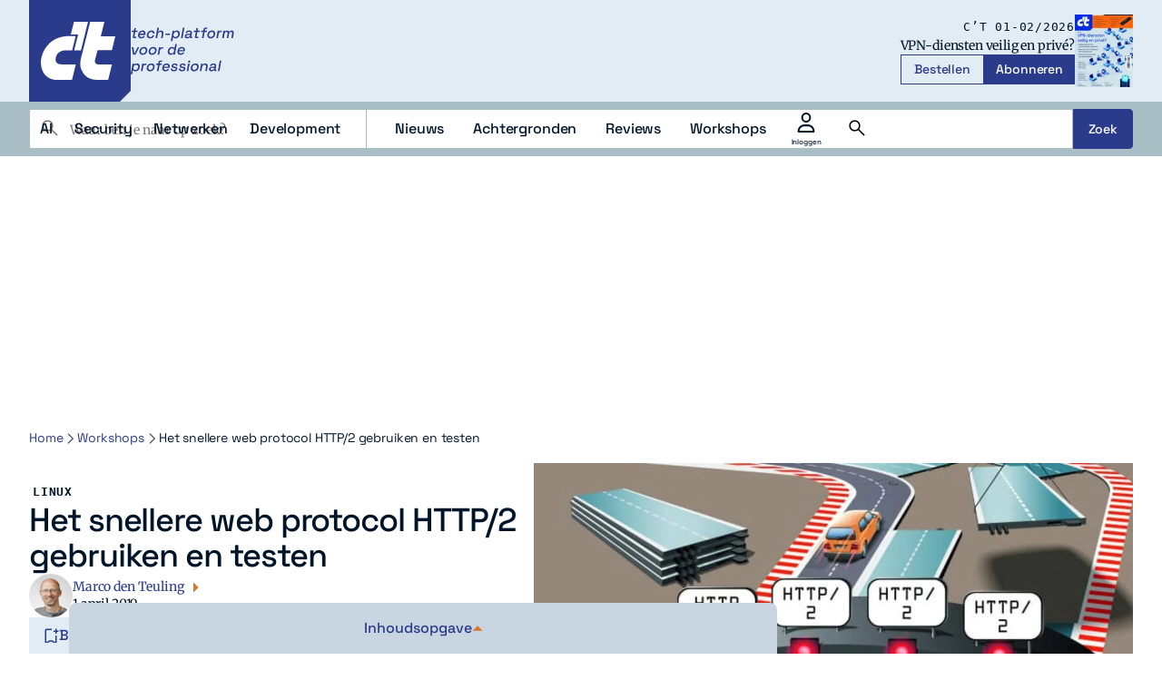

--- FILE ---
content_type: text/html; charset=UTF-8
request_url: https://www.ct.nl/workshops/sneller-web-protocol-http-2-gebruiken/
body_size: 37524
content:
<!DOCTYPE html>
<html lang="nl-NL">
<head>
    <title>Het snellere web protocol HTTP/2 gebruiken en testen - c&#039;t</title>
    <meta name="viewport" content="width=device-width, initial-scale=1">
    <meta http-equiv="X-UA-Compatible" content="IE=edge">
    <meta charset="UTF-8">
    <meta name="referrer" content="strict-origin-when-cross-origin">

    <link rel="preconnect" crossorigin href="https://www.googletagmanager.com"> 
    <link rel="preconnect" crossorigin href="https://www.googletagservices.com"> 
    <link rel="preconnect" crossorigin href="https://www.google-analytics.com">
    <link rel="preconnect" crossorigin href="https://securepubads.g.doubleclick.net">
    <link rel="preconnect" crossorigin href="https://pagead2.googlesyndication.com">
    <link rel="preconnect" crossorigin href="https://sdk.privacy-center.org ">

        <script type="text/javascript">(function(){(function(e,i,o){var n=document.createElement("link");n.rel="preconnect";n.as="script";var t=document.createElement("link");t.rel="dns-prefetch";t.as="script";var r=document.createElement("script");r.id="spcloader";r.type="text/javascript";r["async"]=true;r.charset="utf-8";window.didomiConfig=window.didomiConfig||{};window.didomiConfig.sdkPath=window.didomiConfig.sdkPath||o||"https://sdk.privacy-center.org/";const d=window.didomiConfig.sdkPath;var a=d+e+"/loader.js?target_type=notice&target="+i;if(window.didomiConfig&&window.didomiConfig.user){var c=window.didomiConfig.user;var s=c.country;var f=c.region;if(s){a=a+"&country="+s;if(f){a=a+"&region="+f}}}n.href=d;t.href=d;r.src=a;var m=document.getElementsByTagName("script")[0];m.parentNode.insertBefore(n,m);m.parentNode.insertBefore(t,m);m.parentNode.insertBefore(r,m)})("bf144102-85db-4efa-85c4-adc678881a11","XjHdZteW")})();</script>

          

<link rel="apple-touch-icon" sizes="180x180" href="https://www.ct.nl/assets/novio/img/favicon/apple-touch-icon.png">
<link rel="icon" type="image/png" sizes="96x96" href="https://www.ct.nl/assets/novio/img/favicon/favicon-96x96.png">
<link rel="manifest" href="https://www.ct.nl/assets/novio/img/favicon/site.webmanifest">
<meta name="msapplication-TileColor" content="#001529">
<meta name="theme-color" content="#001529">
<script type="text/javascript">window.dfpID = '21827582859'; var cmpActive = false; window.postType = 'workshops'; window.currentTemplate = '/single.php'; window.adTargeting = {"tags":["Servers","Websites"]}; window.isHomePage = false;</script>
    


    <meta name='robots' content='index, follow, max-image-preview:large, max-snippet:-1, max-video-preview:-1' />
	<style>img:is([sizes="auto" i], [sizes^="auto," i]) { contain-intrinsic-size: 3000px 1500px }</style>
	<link rel="alternate" type="application/rss+xml" href="https://www.ct.nl/feed/" />
	<!-- This site is optimized with the Yoast SEO Premium plugin v25.4 (Yoast SEO v26.4) - https://yoast.com/wordpress/plugins/seo/ -->
	<meta name="description" content="Het nieuwe web protocol HTTP/2 versnelt het uitleveren van websites. Het instellen bij nginx, Apache en IIS is zo gebeurd, zoals we hier laten zien." />
	<link rel="canonical" href="https://www.ct.nl/workshops/sneller-web-protocol-http-2-gebruiken/" />
	<meta property="og:locale" content="nl_NL" />
	<meta property="og:type" content="article" />
	<meta property="og:title" content="Het snellere web protocol HTTP/2 gebruiken en testen" />
	<meta property="og:description" content="Het nieuwe web protocol HTTP/2 versnelt het uitleveren van websites. Het instellen bij nginx, Apache en IIS is zo gebeurd, zoals we hier laten zien." />
	<meta property="og:url" content="https://www.ct.nl/workshops/sneller-web-protocol-http-2-gebruiken/" />
	<meta property="og:site_name" content="c&#039;t" />
	<meta property="article:modified_time" content="2025-09-18T13:43:47+00:00" />
	<meta property="og:image" content="https://www.ct.nl/app/uploads/2019/03/website-versnellen-HTTP-2-protocol-server.jpg" />
	<meta property="og:image:width" content="701" />
	<meta property="og:image:height" content="1080" />
	<meta property="og:image:type" content="image/jpeg" />
	<meta name="twitter:card" content="summary_large_image" />
	<meta name="twitter:label1" content="Geschatte leestijd" />
	<meta name="twitter:data1" content="9 minuten" />
	<script type="application/ld+json" class="yoast-schema-graph">{"@context":"https://schema.org","@graph":[{"@type":"Article","@id":"https://www.ct.nl/workshops/sneller-web-protocol-http-2-gebruiken/#article","isPartOf":{"@id":"https://www.ct.nl/workshops/sneller-web-protocol-http-2-gebruiken/"},"author":{"name":"Marco den Teuling","@id":"https://www.ct.nl/#/schema/person/f55752ffdef3bc35987413744e3749bf"},"headline":"Het snellere web protocol HTTP/2 gebruiken en testen","datePublished":"2019-04-01T06:00:34+00:00","dateModified":"2025-09-18T13:43:47+00:00","mainEntityOfPage":{"@id":"https://www.ct.nl/workshops/sneller-web-protocol-http-2-gebruiken/"},"wordCount":1709,"commentCount":0,"publisher":{"@id":"https://www.ct.nl/#organization"},"image":{"@id":"https://www.ct.nl/workshops/sneller-web-protocol-http-2-gebruiken/#primaryimage"},"thumbnailUrl":"https://www.ct.nl/app/uploads/2019/03/website-versnellen-HTTP-2-protocol-server.jpg","keywords":["Servers","Websites"],"articleSection":["Linux"],"inLanguage":"nl-NL","potentialAction":[{"@type":"CommentAction","name":"Comment","target":["https://www.ct.nl/workshops/sneller-web-protocol-http-2-gebruiken/#respond"]}],"copyrightYear":"2019","copyrightHolder":{"@id":"https://www.ct.nl/#organization"}},{"@type":"WebPage","@id":"https://www.ct.nl/workshops/sneller-web-protocol-http-2-gebruiken/","url":"https://www.ct.nl/workshops/sneller-web-protocol-http-2-gebruiken/","name":"Het snellere web protocol HTTP/2 gebruiken en testen - c&#039;t","isPartOf":{"@id":"https://www.ct.nl/#website"},"primaryImageOfPage":{"@id":"https://www.ct.nl/workshops/sneller-web-protocol-http-2-gebruiken/#primaryimage"},"image":{"@id":"https://www.ct.nl/workshops/sneller-web-protocol-http-2-gebruiken/#primaryimage"},"thumbnailUrl":"https://www.ct.nl/app/uploads/2019/03/website-versnellen-HTTP-2-protocol-server.jpg","datePublished":"2019-04-01T06:00:34+00:00","dateModified":"2025-09-18T13:43:47+00:00","description":"Het nieuwe web protocol HTTP/2 versnelt het uitleveren van websites. Het instellen bij nginx, Apache en IIS is zo gebeurd, zoals we hier laten zien.","breadcrumb":{"@id":"https://www.ct.nl/workshops/sneller-web-protocol-http-2-gebruiken/#breadcrumb"},"inLanguage":"nl-NL","potentialAction":[{"@type":"ReadAction","target":["https://www.ct.nl/workshops/sneller-web-protocol-http-2-gebruiken/"]}]},{"@type":"ImageObject","inLanguage":"nl-NL","@id":"https://www.ct.nl/workshops/sneller-web-protocol-http-2-gebruiken/#primaryimage","url":"https://www.ct.nl/app/uploads/2019/03/website-versnellen-HTTP-2-protocol-server.jpg","contentUrl":"https://www.ct.nl/app/uploads/2019/03/website-versnellen-HTTP-2-protocol-server.jpg","width":701,"height":1080,"caption":"website versnellen HTTP 2 protocol server"},{"@type":"BreadcrumbList","@id":"https://www.ct.nl/workshops/sneller-web-protocol-http-2-gebruiken/#breadcrumb","itemListElement":[{"@type":"ListItem","position":1,"name":"Home","item":"https://www.ct.nl/"},{"@type":"ListItem","position":2,"name":"Workshops","item":"https://www.ct.nl/workshops/"},{"@type":"ListItem","position":3,"name":"Het snellere web protocol HTTP/2 gebruiken en testen"}]},{"@type":"WebSite","@id":"https://www.ct.nl/#website","url":"https://www.ct.nl/","name":"c't","description":"tech-platform voor de professional","publisher":{"@id":"https://www.ct.nl/#organization"},"potentialAction":[{"@type":"SearchAction","target":{"@type":"EntryPoint","urlTemplate":"https://www.ct.nl/?s={search_term_string}"},"query-input":{"@type":"PropertyValueSpecification","valueRequired":true,"valueName":"search_term_string"}}],"inLanguage":"nl-NL"},{"@type":"Organization","@id":"https://www.ct.nl/#organization","name":"c't","url":"https://www.ct.nl/","logo":{"@type":"ImageObject","inLanguage":"nl-NL","@id":"https://www.ct.nl/#/schema/logo/image/","url":"https://www.ct.nl/app/uploads/2025/09/Logo-ct-Payoff-Full-Colour.svg","contentUrl":"https://www.ct.nl/app/uploads/2025/09/Logo-ct-Payoff-Full-Colour.svg","width":"1024","height":"1024","caption":"c't"},"image":{"@id":"https://www.ct.nl/#/schema/logo/image/"},"sameAs":["https://www.linkedin.com/company/ct-tech-platform-voor-de-it-professionals/"]},{"@type":"Person","@id":"https://www.ct.nl/#/schema/person/f55752ffdef3bc35987413744e3749bf","name":"Marco den Teuling","description":"Had als eerste computer ooit een 16-bit systeem, waar van de 48 kilobyte toch echt niet ‘genoeg voor iedereen’ was. Heeft een brede interesse in tech en IT, van nieuwe hardware tot obscure softwaretools. Vindt ‘Software as a Service’ een onbedoeld ironische naamgeving.","sameAs":["https://www.linkedin.com/in/marcodenteuling/"],"url":"https://www.ct.nl/author/mdteuling/"}]}</script>
	<!-- / Yoast SEO Premium plugin. -->


<link rel="alternate" type="application/rss+xml" title="c&#039;t &raquo; Het snellere web protocol HTTP/2 gebruiken en testen reacties feed" href="https://www.ct.nl/workshops/sneller-web-protocol-http-2-gebruiken/feed/" />
<link rel='stylesheet' id='wp-block-library-css' href='https://www.ct.nl/wp/wp-includes/css/dist/block-library/style.min.css?ver=6.8.3' type='text/css' media='all' />
<style id='wp-block-library-theme-inline-css' type='text/css'>
.wp-block-audio :where(figcaption){color:#555;font-size:13px;text-align:center}.is-dark-theme .wp-block-audio :where(figcaption){color:#ffffffa6}.wp-block-audio{margin:0 0 1em}.wp-block-code{border:1px solid #ccc;border-radius:4px;font-family:Menlo,Consolas,monaco,monospace;padding:.8em 1em}.wp-block-embed :where(figcaption){color:#555;font-size:13px;text-align:center}.is-dark-theme .wp-block-embed :where(figcaption){color:#ffffffa6}.wp-block-embed{margin:0 0 1em}.blocks-gallery-caption{color:#555;font-size:13px;text-align:center}.is-dark-theme .blocks-gallery-caption{color:#ffffffa6}:root :where(.wp-block-image figcaption){color:#555;font-size:13px;text-align:center}.is-dark-theme :root :where(.wp-block-image figcaption){color:#ffffffa6}.wp-block-image{margin:0 0 1em}.wp-block-pullquote{border-bottom:4px solid;border-top:4px solid;color:currentColor;margin-bottom:1.75em}.wp-block-pullquote cite,.wp-block-pullquote footer,.wp-block-pullquote__citation{color:currentColor;font-size:.8125em;font-style:normal;text-transform:uppercase}.wp-block-quote{border-left:.25em solid;margin:0 0 1.75em;padding-left:1em}.wp-block-quote cite,.wp-block-quote footer{color:currentColor;font-size:.8125em;font-style:normal;position:relative}.wp-block-quote:where(.has-text-align-right){border-left:none;border-right:.25em solid;padding-left:0;padding-right:1em}.wp-block-quote:where(.has-text-align-center){border:none;padding-left:0}.wp-block-quote.is-large,.wp-block-quote.is-style-large,.wp-block-quote:where(.is-style-plain){border:none}.wp-block-search .wp-block-search__label{font-weight:700}.wp-block-search__button{border:1px solid #ccc;padding:.375em .625em}:where(.wp-block-group.has-background){padding:1.25em 2.375em}.wp-block-separator.has-css-opacity{opacity:.4}.wp-block-separator{border:none;border-bottom:2px solid;margin-left:auto;margin-right:auto}.wp-block-separator.has-alpha-channel-opacity{opacity:1}.wp-block-separator:not(.is-style-wide):not(.is-style-dots){width:100px}.wp-block-separator.has-background:not(.is-style-dots){border-bottom:none;height:1px}.wp-block-separator.has-background:not(.is-style-wide):not(.is-style-dots){height:2px}.wp-block-table{margin:0 0 1em}.wp-block-table td,.wp-block-table th{word-break:normal}.wp-block-table :where(figcaption){color:#555;font-size:13px;text-align:center}.is-dark-theme .wp-block-table :where(figcaption){color:#ffffffa6}.wp-block-video :where(figcaption){color:#555;font-size:13px;text-align:center}.is-dark-theme .wp-block-video :where(figcaption){color:#ffffffa6}.wp-block-video{margin:0 0 1em}:root :where(.wp-block-template-part.has-background){margin-bottom:0;margin-top:0;padding:1.25em 2.375em}
</style>
<style id='safe-svg-svg-icon-style-inline-css' type='text/css'>
.safe-svg-cover{text-align:center}.safe-svg-cover .safe-svg-inside{display:inline-block;max-width:100%}.safe-svg-cover svg{fill:currentColor;height:100%;max-height:100%;max-width:100%;width:100%}

</style>
<style id='global-styles-inline-css' type='text/css'>
:root{--wp--preset--aspect-ratio--square: 1;--wp--preset--aspect-ratio--4-3: 4/3;--wp--preset--aspect-ratio--3-4: 3/4;--wp--preset--aspect-ratio--3-2: 3/2;--wp--preset--aspect-ratio--2-3: 2/3;--wp--preset--aspect-ratio--16-9: 16/9;--wp--preset--aspect-ratio--9-16: 9/16;--wp--preset--color--black: #000000;--wp--preset--color--cyan-bluish-gray: #abb8c3;--wp--preset--color--white: #ffffff;--wp--preset--color--pale-pink: #f78da7;--wp--preset--color--vivid-red: #cf2e2e;--wp--preset--color--luminous-vivid-orange: #ff6900;--wp--preset--color--luminous-vivid-amber: #fcb900;--wp--preset--color--light-green-cyan: #7bdcb5;--wp--preset--color--vivid-green-cyan: #00d084;--wp--preset--color--pale-cyan-blue: #8ed1fc;--wp--preset--color--vivid-cyan-blue: #0693e3;--wp--preset--color--vivid-purple: #9b51e0;--wp--preset--gradient--vivid-cyan-blue-to-vivid-purple: linear-gradient(135deg,rgba(6,147,227,1) 0%,rgb(155,81,224) 100%);--wp--preset--gradient--light-green-cyan-to-vivid-green-cyan: linear-gradient(135deg,rgb(122,220,180) 0%,rgb(0,208,130) 100%);--wp--preset--gradient--luminous-vivid-amber-to-luminous-vivid-orange: linear-gradient(135deg,rgba(252,185,0,1) 0%,rgba(255,105,0,1) 100%);--wp--preset--gradient--luminous-vivid-orange-to-vivid-red: linear-gradient(135deg,rgba(255,105,0,1) 0%,rgb(207,46,46) 100%);--wp--preset--gradient--very-light-gray-to-cyan-bluish-gray: linear-gradient(135deg,rgb(238,238,238) 0%,rgb(169,184,195) 100%);--wp--preset--gradient--cool-to-warm-spectrum: linear-gradient(135deg,rgb(74,234,220) 0%,rgb(151,120,209) 20%,rgb(207,42,186) 40%,rgb(238,44,130) 60%,rgb(251,105,98) 80%,rgb(254,248,76) 100%);--wp--preset--gradient--blush-light-purple: linear-gradient(135deg,rgb(255,206,236) 0%,rgb(152,150,240) 100%);--wp--preset--gradient--blush-bordeaux: linear-gradient(135deg,rgb(254,205,165) 0%,rgb(254,45,45) 50%,rgb(107,0,62) 100%);--wp--preset--gradient--luminous-dusk: linear-gradient(135deg,rgb(255,203,112) 0%,rgb(199,81,192) 50%,rgb(65,88,208) 100%);--wp--preset--gradient--pale-ocean: linear-gradient(135deg,rgb(255,245,203) 0%,rgb(182,227,212) 50%,rgb(51,167,181) 100%);--wp--preset--gradient--electric-grass: linear-gradient(135deg,rgb(202,248,128) 0%,rgb(113,206,126) 100%);--wp--preset--gradient--midnight: linear-gradient(135deg,rgb(2,3,129) 0%,rgb(40,116,252) 100%);--wp--preset--font-size--small: 13px;--wp--preset--font-size--medium: 20px;--wp--preset--font-size--large: 36px;--wp--preset--font-size--x-large: 42px;--wp--preset--font-size--normal: 16px;--wp--preset--spacing--20: 0.44rem;--wp--preset--spacing--30: 0.67rem;--wp--preset--spacing--40: 1rem;--wp--preset--spacing--50: 1.5rem;--wp--preset--spacing--60: 2.25rem;--wp--preset--spacing--70: 3.38rem;--wp--preset--spacing--80: 5.06rem;--wp--preset--shadow--natural: 6px 6px 9px rgba(0, 0, 0, 0.2);--wp--preset--shadow--deep: 12px 12px 50px rgba(0, 0, 0, 0.4);--wp--preset--shadow--sharp: 6px 6px 0px rgba(0, 0, 0, 0.2);--wp--preset--shadow--outlined: 6px 6px 0px -3px rgba(255, 255, 255, 1), 6px 6px rgba(0, 0, 0, 1);--wp--preset--shadow--crisp: 6px 6px 0px rgba(0, 0, 0, 1);}:root { --wp--style--global--content-size: 1000px;--wp--style--global--wide-size: 1000px; }:where(body) { margin: 0; }.wp-site-blocks > .alignleft { float: left; margin-right: 2em; }.wp-site-blocks > .alignright { float: right; margin-left: 2em; }.wp-site-blocks > .aligncenter { justify-content: center; margin-left: auto; margin-right: auto; }:where(.is-layout-flex){gap: 0.5em;}:where(.is-layout-grid){gap: 0.5em;}.is-layout-flow > .alignleft{float: left;margin-inline-start: 0;margin-inline-end: 2em;}.is-layout-flow > .alignright{float: right;margin-inline-start: 2em;margin-inline-end: 0;}.is-layout-flow > .aligncenter{margin-left: auto !important;margin-right: auto !important;}.is-layout-constrained > .alignleft{float: left;margin-inline-start: 0;margin-inline-end: 2em;}.is-layout-constrained > .alignright{float: right;margin-inline-start: 2em;margin-inline-end: 0;}.is-layout-constrained > .aligncenter{margin-left: auto !important;margin-right: auto !important;}.is-layout-constrained > :where(:not(.alignleft):not(.alignright):not(.alignfull)){max-width: var(--wp--style--global--content-size);margin-left: auto !important;margin-right: auto !important;}.is-layout-constrained > .alignwide{max-width: var(--wp--style--global--wide-size);}body .is-layout-flex{display: flex;}.is-layout-flex{flex-wrap: wrap;align-items: center;}.is-layout-flex > :is(*, div){margin: 0;}body .is-layout-grid{display: grid;}.is-layout-grid > :is(*, div){margin: 0;}body{padding-top: 0px;padding-right: 0px;padding-bottom: 0px;padding-left: 0px;}a:where(:not(.wp-element-button)){text-decoration: underline;}:root :where(.wp-element-button, .wp-block-button__link){background-color: #32373c;border-width: 0;color: #fff;font-family: inherit;font-size: inherit;line-height: inherit;padding: calc(0.667em + 2px) calc(1.333em + 2px);text-decoration: none;}.has-black-color{color: var(--wp--preset--color--black) !important;}.has-cyan-bluish-gray-color{color: var(--wp--preset--color--cyan-bluish-gray) !important;}.has-white-color{color: var(--wp--preset--color--white) !important;}.has-pale-pink-color{color: var(--wp--preset--color--pale-pink) !important;}.has-vivid-red-color{color: var(--wp--preset--color--vivid-red) !important;}.has-luminous-vivid-orange-color{color: var(--wp--preset--color--luminous-vivid-orange) !important;}.has-luminous-vivid-amber-color{color: var(--wp--preset--color--luminous-vivid-amber) !important;}.has-light-green-cyan-color{color: var(--wp--preset--color--light-green-cyan) !important;}.has-vivid-green-cyan-color{color: var(--wp--preset--color--vivid-green-cyan) !important;}.has-pale-cyan-blue-color{color: var(--wp--preset--color--pale-cyan-blue) !important;}.has-vivid-cyan-blue-color{color: var(--wp--preset--color--vivid-cyan-blue) !important;}.has-vivid-purple-color{color: var(--wp--preset--color--vivid-purple) !important;}.has-black-background-color{background-color: var(--wp--preset--color--black) !important;}.has-cyan-bluish-gray-background-color{background-color: var(--wp--preset--color--cyan-bluish-gray) !important;}.has-white-background-color{background-color: var(--wp--preset--color--white) !important;}.has-pale-pink-background-color{background-color: var(--wp--preset--color--pale-pink) !important;}.has-vivid-red-background-color{background-color: var(--wp--preset--color--vivid-red) !important;}.has-luminous-vivid-orange-background-color{background-color: var(--wp--preset--color--luminous-vivid-orange) !important;}.has-luminous-vivid-amber-background-color{background-color: var(--wp--preset--color--luminous-vivid-amber) !important;}.has-light-green-cyan-background-color{background-color: var(--wp--preset--color--light-green-cyan) !important;}.has-vivid-green-cyan-background-color{background-color: var(--wp--preset--color--vivid-green-cyan) !important;}.has-pale-cyan-blue-background-color{background-color: var(--wp--preset--color--pale-cyan-blue) !important;}.has-vivid-cyan-blue-background-color{background-color: var(--wp--preset--color--vivid-cyan-blue) !important;}.has-vivid-purple-background-color{background-color: var(--wp--preset--color--vivid-purple) !important;}.has-black-border-color{border-color: var(--wp--preset--color--black) !important;}.has-cyan-bluish-gray-border-color{border-color: var(--wp--preset--color--cyan-bluish-gray) !important;}.has-white-border-color{border-color: var(--wp--preset--color--white) !important;}.has-pale-pink-border-color{border-color: var(--wp--preset--color--pale-pink) !important;}.has-vivid-red-border-color{border-color: var(--wp--preset--color--vivid-red) !important;}.has-luminous-vivid-orange-border-color{border-color: var(--wp--preset--color--luminous-vivid-orange) !important;}.has-luminous-vivid-amber-border-color{border-color: var(--wp--preset--color--luminous-vivid-amber) !important;}.has-light-green-cyan-border-color{border-color: var(--wp--preset--color--light-green-cyan) !important;}.has-vivid-green-cyan-border-color{border-color: var(--wp--preset--color--vivid-green-cyan) !important;}.has-pale-cyan-blue-border-color{border-color: var(--wp--preset--color--pale-cyan-blue) !important;}.has-vivid-cyan-blue-border-color{border-color: var(--wp--preset--color--vivid-cyan-blue) !important;}.has-vivid-purple-border-color{border-color: var(--wp--preset--color--vivid-purple) !important;}.has-vivid-cyan-blue-to-vivid-purple-gradient-background{background: var(--wp--preset--gradient--vivid-cyan-blue-to-vivid-purple) !important;}.has-light-green-cyan-to-vivid-green-cyan-gradient-background{background: var(--wp--preset--gradient--light-green-cyan-to-vivid-green-cyan) !important;}.has-luminous-vivid-amber-to-luminous-vivid-orange-gradient-background{background: var(--wp--preset--gradient--luminous-vivid-amber-to-luminous-vivid-orange) !important;}.has-luminous-vivid-orange-to-vivid-red-gradient-background{background: var(--wp--preset--gradient--luminous-vivid-orange-to-vivid-red) !important;}.has-very-light-gray-to-cyan-bluish-gray-gradient-background{background: var(--wp--preset--gradient--very-light-gray-to-cyan-bluish-gray) !important;}.has-cool-to-warm-spectrum-gradient-background{background: var(--wp--preset--gradient--cool-to-warm-spectrum) !important;}.has-blush-light-purple-gradient-background{background: var(--wp--preset--gradient--blush-light-purple) !important;}.has-blush-bordeaux-gradient-background{background: var(--wp--preset--gradient--blush-bordeaux) !important;}.has-luminous-dusk-gradient-background{background: var(--wp--preset--gradient--luminous-dusk) !important;}.has-pale-ocean-gradient-background{background: var(--wp--preset--gradient--pale-ocean) !important;}.has-electric-grass-gradient-background{background: var(--wp--preset--gradient--electric-grass) !important;}.has-midnight-gradient-background{background: var(--wp--preset--gradient--midnight) !important;}.has-small-font-size{font-size: var(--wp--preset--font-size--small) !important;}.has-medium-font-size{font-size: var(--wp--preset--font-size--medium) !important;}.has-large-font-size{font-size: var(--wp--preset--font-size--large) !important;}.has-x-large-font-size{font-size: var(--wp--preset--font-size--x-large) !important;}.has-normal-font-size{font-size: var(--wp--preset--font-size--normal) !important;}
:where(.wp-block-post-template.is-layout-flex){gap: 1.25em;}:where(.wp-block-post-template.is-layout-grid){gap: 1.25em;}
:where(.wp-block-columns.is-layout-flex){gap: 2em;}:where(.wp-block-columns.is-layout-grid){gap: 2em;}
:root :where(.wp-block-pullquote){font-size: 1.5em;line-height: 1.6;}
</style>
<link rel='stylesheet' id='wpfe-authentication-css' href='https://www.ct.nl/app/plugins/wp-fnl-ecommerce/assets/css/authentication.css?ver=7.0.2' type='text/css' media='all' />
<link rel='stylesheet' id='theme-css' href='https://www.ct.nl/assets/novio/css/styles.min.css?ver=mkb0f4nh' type='text/css' media='all' />
<link rel='stylesheet' id='wpdiscuz-frontend-css-css' href='https://www.ct.nl/app/plugins/wpdiscuz/themes/default/style.css?ver=7.6.37' type='text/css' media='all' />
<style id='wpdiscuz-frontend-css-inline-css' type='text/css'>
 #wpdcom .wpd-blog-administrator .wpd-comment-label{color:#ffffff;background-color:#315DC4;border:none}#wpdcom .wpd-blog-administrator .wpd-comment-author, #wpdcom .wpd-blog-administrator .wpd-comment-author a{color:#315DC4}#wpdcom.wpd-layout-1 .wpd-comment .wpd-blog-administrator .wpd-avatar img{border-color:#315DC4}#wpdcom.wpd-layout-2 .wpd-comment.wpd-reply .wpd-comment-wrap.wpd-blog-administrator{border-left:3px solid #315DC4}#wpdcom.wpd-layout-2 .wpd-comment .wpd-blog-administrator .wpd-avatar img{border-bottom-color:#315DC4}#wpdcom.wpd-layout-3 .wpd-blog-administrator .wpd-comment-subheader{border-top:1px dashed #315DC4}#wpdcom.wpd-layout-3 .wpd-reply .wpd-blog-administrator .wpd-comment-right{border-left:1px solid #315DC4}#wpdcom .wpd-blog-editor .wpd-comment-label{color:#ffffff;background-color:#315DC4;border:none}#wpdcom .wpd-blog-editor .wpd-comment-author, #wpdcom .wpd-blog-editor .wpd-comment-author a{color:#315DC4}#wpdcom.wpd-layout-1 .wpd-comment .wpd-blog-editor .wpd-avatar img{border-color:#315DC4}#wpdcom.wpd-layout-2 .wpd-comment.wpd-reply .wpd-comment-wrap.wpd-blog-editor{border-left:3px solid #315DC4}#wpdcom.wpd-layout-2 .wpd-comment .wpd-blog-editor .wpd-avatar img{border-bottom-color:#315DC4}#wpdcom.wpd-layout-3 .wpd-blog-editor .wpd-comment-subheader{border-top:1px dashed #315DC4}#wpdcom.wpd-layout-3 .wpd-reply .wpd-blog-editor .wpd-comment-right{border-left:1px solid #315DC4}#wpdcom .wpd-blog-author .wpd-comment-label{color:#ffffff;background-color:#315DC4;border:none}#wpdcom .wpd-blog-author .wpd-comment-author, #wpdcom .wpd-blog-author .wpd-comment-author a{color:#315DC4}#wpdcom.wpd-layout-1 .wpd-comment .wpd-blog-author .wpd-avatar img{border-color:#315DC4}#wpdcom.wpd-layout-2 .wpd-comment .wpd-blog-author .wpd-avatar img{border-bottom-color:#315DC4}#wpdcom.wpd-layout-3 .wpd-blog-author .wpd-comment-subheader{border-top:1px dashed #315DC4}#wpdcom.wpd-layout-3 .wpd-reply .wpd-blog-author .wpd-comment-right{border-left:1px solid #315DC4}#wpdcom .wpd-blog-contributor .wpd-comment-label{color:#ffffff;background-color:#315DC4;border:none}#wpdcom .wpd-blog-contributor .wpd-comment-author, #wpdcom .wpd-blog-contributor .wpd-comment-author a{color:#315DC4}#wpdcom.wpd-layout-1 .wpd-comment .wpd-blog-contributor .wpd-avatar img{border-color:#315DC4}#wpdcom.wpd-layout-2 .wpd-comment .wpd-blog-contributor .wpd-avatar img{border-bottom-color:#315DC4}#wpdcom.wpd-layout-3 .wpd-blog-contributor .wpd-comment-subheader{border-top:1px dashed #315DC4}#wpdcom.wpd-layout-3 .wpd-reply .wpd-blog-contributor .wpd-comment-right{border-left:1px solid #315DC4}#wpdcom .wpd-blog-subscriber .wpd-comment-label{color:#ffffff;background-color:#315DC4;border:none}#wpdcom .wpd-blog-subscriber .wpd-comment-author, #wpdcom .wpd-blog-subscriber .wpd-comment-author a{color:#315DC4}#wpdcom.wpd-layout-2 .wpd-comment .wpd-blog-subscriber .wpd-avatar img{border-bottom-color:#315DC4}#wpdcom.wpd-layout-3 .wpd-blog-subscriber .wpd-comment-subheader{border-top:1px dashed #315DC4}#wpdcom .wpd-blog-wpseo_manager .wpd-comment-label{color:#ffffff;background-color:#00B38F;border:none}#wpdcom .wpd-blog-wpseo_manager .wpd-comment-author, #wpdcom .wpd-blog-wpseo_manager .wpd-comment-author a{color:#00B38F}#wpdcom.wpd-layout-1 .wpd-comment .wpd-blog-wpseo_manager .wpd-avatar img{border-color:#00B38F}#wpdcom.wpd-layout-2 .wpd-comment .wpd-blog-wpseo_manager .wpd-avatar img{border-bottom-color:#00B38F}#wpdcom.wpd-layout-3 .wpd-blog-wpseo_manager .wpd-comment-subheader{border-top:1px dashed #00B38F}#wpdcom.wpd-layout-3 .wpd-reply .wpd-blog-wpseo_manager .wpd-comment-right{border-left:1px solid #00B38F}#wpdcom .wpd-blog-wpseo_editor .wpd-comment-label{color:#ffffff;background-color:#00B38F;border:none}#wpdcom .wpd-blog-wpseo_editor .wpd-comment-author, #wpdcom .wpd-blog-wpseo_editor .wpd-comment-author a{color:#00B38F}#wpdcom.wpd-layout-1 .wpd-comment .wpd-blog-wpseo_editor .wpd-avatar img{border-color:#00B38F}#wpdcom.wpd-layout-2 .wpd-comment .wpd-blog-wpseo_editor .wpd-avatar img{border-bottom-color:#00B38F}#wpdcom.wpd-layout-3 .wpd-blog-wpseo_editor .wpd-comment-subheader{border-top:1px dashed #00B38F}#wpdcom.wpd-layout-3 .wpd-reply .wpd-blog-wpseo_editor .wpd-comment-right{border-left:1px solid #00B38F}#wpdcom .wpd-blog-post_author .wpd-comment-label{color:#ffffff;background-color:#315DC4;border:none}#wpdcom .wpd-blog-post_author .wpd-comment-author, #wpdcom .wpd-blog-post_author .wpd-comment-author a{color:#315DC4}#wpdcom .wpd-blog-post_author .wpd-avatar img{border-color:#315DC4}#wpdcom.wpd-layout-1 .wpd-comment .wpd-blog-post_author .wpd-avatar img{border-color:#315DC4}#wpdcom.wpd-layout-2 .wpd-comment.wpd-reply .wpd-comment-wrap.wpd-blog-post_author{border-left:3px solid #315DC4}#wpdcom.wpd-layout-2 .wpd-comment .wpd-blog-post_author .wpd-avatar img{border-bottom-color:#315DC4}#wpdcom.wpd-layout-3 .wpd-blog-post_author .wpd-comment-subheader{border-top:1px dashed #315DC4}#wpdcom.wpd-layout-3 .wpd-reply .wpd-blog-post_author .wpd-comment-right{border-left:1px solid #315DC4}#wpdcom .wpd-blog-guest .wpd-comment-label{color:#ffffff;background-color:#315DC4;border:none}#wpdcom .wpd-blog-guest .wpd-comment-author, #wpdcom .wpd-blog-guest .wpd-comment-author a{color:#315DC4}#wpdcom.wpd-layout-3 .wpd-blog-guest .wpd-comment-subheader{border-top:1px dashed #315DC4}#comments, #respond, .comments-area, #wpdcom{}#wpdcom .ql-editor > *{color:#777777}#wpdcom .ql-editor::before{}#wpdcom .ql-toolbar{border:1px solid #DDDDDD;border-top:none}#wpdcom .ql-container{border:1px solid #DDDDDD;border-bottom:none}#wpdcom .wpd-form-row .wpdiscuz-item input[type="text"], #wpdcom .wpd-form-row .wpdiscuz-item input[type="email"], #wpdcom .wpd-form-row .wpdiscuz-item input[type="url"], #wpdcom .wpd-form-row .wpdiscuz-item input[type="color"], #wpdcom .wpd-form-row .wpdiscuz-item input[type="date"], #wpdcom .wpd-form-row .wpdiscuz-item input[type="datetime"], #wpdcom .wpd-form-row .wpdiscuz-item input[type="datetime-local"], #wpdcom .wpd-form-row .wpdiscuz-item input[type="month"], #wpdcom .wpd-form-row .wpdiscuz-item input[type="number"], #wpdcom .wpd-form-row .wpdiscuz-item input[type="time"], #wpdcom textarea, #wpdcom select{border:1px solid #DDDDDD;color:#777777}#wpdcom .wpd-form-row .wpdiscuz-item textarea{border:1px solid #DDDDDD}#wpdcom input::placeholder, #wpdcom textarea::placeholder, #wpdcom input::-moz-placeholder, #wpdcom textarea::-webkit-input-placeholder{}#wpdcom .wpd-comment-text{color:#777777}#wpdcom .wpd-thread-head .wpd-thread-info{border-bottom:2px solid #315DC4}#wpdcom .wpd-thread-head .wpd-thread-info.wpd-reviews-tab svg{fill:#315DC4}#wpdcom .wpd-thread-head .wpdiscuz-user-settings{border-bottom:2px solid #315DC4}#wpdcom .wpd-thread-head .wpdiscuz-user-settings:hover{color:#315DC4}#wpdcom .wpd-comment .wpd-follow-link:hover{color:#315DC4}#wpdcom .wpd-comment-status .wpd-sticky{color:#315DC4}#wpdcom .wpd-thread-filter .wpdf-active{color:#315DC4;border-bottom-color:#315DC4}#wpdcom .wpd-comment-info-bar{border:1px dashed #5b7ed0;background:#ebeffa}#wpdcom .wpd-comment-info-bar .wpd-current-view i{color:#315DC4}#wpdcom .wpd-filter-view-all:hover{background:#315DC4}#wpdcom .wpdiscuz-item .wpdiscuz-rating > label{color:#DDDDDD}#wpdcom .wpdiscuz-item .wpdiscuz-rating:not(:checked) > label:hover, .wpdiscuz-rating:not(:checked) > label:hover ~ label{}#wpdcom .wpdiscuz-item .wpdiscuz-rating > input ~ label:hover, #wpdcom .wpdiscuz-item .wpdiscuz-rating > input:not(:checked) ~ label:hover ~ label, #wpdcom .wpdiscuz-item .wpdiscuz-rating > input:not(:checked) ~ label:hover ~ label{color:#FFED85}#wpdcom .wpdiscuz-item .wpdiscuz-rating > input:checked ~ label:hover, #wpdcom .wpdiscuz-item .wpdiscuz-rating > input:checked ~ label:hover, #wpdcom .wpdiscuz-item .wpdiscuz-rating > label:hover ~ input:checked ~ label, #wpdcom .wpdiscuz-item .wpdiscuz-rating > input:checked + label:hover ~ label, #wpdcom .wpdiscuz-item .wpdiscuz-rating > input:checked ~ label:hover ~ label, .wpd-custom-field .wcf-active-star, #wpdcom .wpdiscuz-item .wpdiscuz-rating > input:checked ~ label{color:#FFD700}#wpd-post-rating .wpd-rating-wrap .wpd-rating-stars svg .wpd-star{fill:#DDDDDD}#wpd-post-rating .wpd-rating-wrap .wpd-rating-stars svg .wpd-active{fill:#FFD700}#wpd-post-rating .wpd-rating-wrap .wpd-rate-starts svg .wpd-star{fill:#DDDDDD}#wpd-post-rating .wpd-rating-wrap .wpd-rate-starts:hover svg .wpd-star{fill:#FFED85}#wpd-post-rating.wpd-not-rated .wpd-rating-wrap .wpd-rate-starts svg:hover ~ svg .wpd-star{fill:#DDDDDD}.wpdiscuz-post-rating-wrap .wpd-rating .wpd-rating-wrap .wpd-rating-stars svg .wpd-star{fill:#DDDDDD}.wpdiscuz-post-rating-wrap .wpd-rating .wpd-rating-wrap .wpd-rating-stars svg .wpd-active{fill:#FFD700}#wpdcom .wpd-comment .wpd-follow-active{color:#ff7a00}#wpdcom .page-numbers{color:#555;border:#555 1px solid}#wpdcom span.current{background:#555}#wpdcom.wpd-layout-1 .wpd-new-loaded-comment > .wpd-comment-wrap > .wpd-comment-right{background:#FFFAD6}#wpdcom.wpd-layout-2 .wpd-new-loaded-comment.wpd-comment > .wpd-comment-wrap > .wpd-comment-right{background:#FFFAD6}#wpdcom.wpd-layout-2 .wpd-new-loaded-comment.wpd-comment.wpd-reply > .wpd-comment-wrap > .wpd-comment-right{background:transparent}#wpdcom.wpd-layout-2 .wpd-new-loaded-comment.wpd-comment.wpd-reply > .wpd-comment-wrap{background:#FFFAD6}#wpdcom.wpd-layout-3 .wpd-new-loaded-comment.wpd-comment > .wpd-comment-wrap > .wpd-comment-right{background:#FFFAD6}#wpdcom .wpd-follow:hover i, #wpdcom .wpd-unfollow:hover i, #wpdcom .wpd-comment .wpd-follow-active:hover i{color:#315DC4}#wpdcom .wpdiscuz-readmore{cursor:pointer;color:#315DC4}.wpd-custom-field .wcf-pasiv-star, #wpcomm .wpdiscuz-item .wpdiscuz-rating > label{color:#DDDDDD}.wpd-wrapper .wpd-list-item.wpd-active{border-top:3px solid #315DC4}#wpdcom.wpd-layout-2 .wpd-comment.wpd-reply.wpd-unapproved-comment .wpd-comment-wrap{border-left:3px solid #FFFAD6}#wpdcom.wpd-layout-3 .wpd-comment.wpd-reply.wpd-unapproved-comment .wpd-comment-right{border-left:1px solid #FFFAD6}#wpdcom .wpd-prim-button{background-color:#555555;color:#FFFFFF}#wpdcom .wpd_label__check i.wpdicon-on{color:#555555;border:1px solid #aaaaaa}#wpd-bubble-wrapper #wpd-bubble-all-comments-count{color:#1DB99A}#wpd-bubble-wrapper > div{background-color:#1DB99A}#wpd-bubble-wrapper > #wpd-bubble #wpd-bubble-add-message{background-color:#1DB99A}#wpd-bubble-wrapper > #wpd-bubble #wpd-bubble-add-message::before{border-left-color:#1DB99A;border-right-color:#1DB99A}#wpd-bubble-wrapper.wpd-right-corner > #wpd-bubble #wpd-bubble-add-message::before{border-left-color:#1DB99A;border-right-color:#1DB99A}.wpd-inline-icon-wrapper path.wpd-inline-icon-first{fill:#1DB99A}.wpd-inline-icon-count{background-color:#1DB99A}.wpd-inline-icon-count::before{border-right-color:#1DB99A}.wpd-inline-form-wrapper::before{border-bottom-color:#1DB99A}.wpd-inline-form-question{background-color:#1DB99A}.wpd-inline-form{background-color:#1DB99A}.wpd-last-inline-comments-wrapper{border-color:#1DB99A}.wpd-last-inline-comments-wrapper::before{border-bottom-color:#1DB99A}.wpd-last-inline-comments-wrapper .wpd-view-all-inline-comments{background:#1DB99A}.wpd-last-inline-comments-wrapper .wpd-view-all-inline-comments:hover,.wpd-last-inline-comments-wrapper .wpd-view-all-inline-comments:active,.wpd-last-inline-comments-wrapper .wpd-view-all-inline-comments:focus{background-color:#1DB99A}#wpdcom .ql-snow .ql-tooltip[data-mode="link"]::before{content:"Link invoeren:"}#wpdcom .ql-snow .ql-tooltip.ql-editing a.ql-action::after{content:"Opslaan"}.comments-area{width:auto}
</style>
<link rel='stylesheet' id='wpdiscuz-fa-css' href='https://www.ct.nl/app/plugins/wpdiscuz/assets/third-party/font-awesome-5.13.0/css/fa.min.css?ver=7.6.37' type='text/css' media='all' />
<link rel='stylesheet' id='wpdiscuz-combo-css-css' href='https://www.ct.nl/app/plugins/wpdiscuz/assets/css/wpdiscuz-combo.min.css?ver=6.8.3' type='text/css' media='all' />
<script type="text/javascript" src="https://www.ct.nl/assets/novio/js/jquery.min.js?ver=mkb0f4nh" id="jquery-js"></script>
<script type="text/javascript" src="https://www.ct.nl/app/plugins/wp-fnl-ecommerce/assets/js/wpfe-paywall.js?ver=7.0.2" id="wpfe-paywall-js-js"></script>
<script type="text/javascript" id="wpfe-paywall-js-js-after">
/* <![CDATA[ */
var wpfePaywalledClassSelector = ".wpfe_paywalled";
/* ]]> */
</script>
<link rel="https://api.w.org/" href="https://www.ct.nl/wp-json/" /><link rel="alternate" title="JSON" type="application/json" href="https://www.ct.nl/wp-json/wp/v2/workshops/14228" /><link rel='shortlink' href='https://www.ct.nl/?p=14228' />
<link rel="alternate" title="oEmbed (JSON)" type="application/json+oembed" href="https://www.ct.nl/wp-json/oembed/1.0/embed?url=https%3A%2F%2Fwww.ct.nl%2Fworkshops%2Fsneller-web-protocol-http-2-gebruiken%2F" />
<link rel="alternate" title="oEmbed (XML)" type="text/xml+oembed" href="https://www.ct.nl/wp-json/oembed/1.0/embed?url=https%3A%2F%2Fwww.ct.nl%2Fworkshops%2Fsneller-web-protocol-http-2-gebruiken%2F&#038;format=xml" />
<link rel="preload" href="https://wct-2.com/wct.js" as="script"><script type="text/javascript" data-ezscrex="false" async>(function(w, c, t, u) {
    w._wct = w._wct || {}; w._wct = u;
    var s = c.createElement(t);
    s.type = 'text/javascript'; s.async = true; s.src = 'https://wct-2.com/wct.js';
    var r = c.getElementsByTagName(t)[0];
    r.parentNode.insertBefore(s, r);
}(window, document, 'script', {
    'uid' : '5N3l4G',
    'redirect_through' : 'https://www.ct.nl/go',
    'proxy' : 'https://wct-2.com'
}));</script><script>
      // Define dataLayer and the gtag function.
      window.dataLayer = window.dataLayer || [];
      function gtag(){dataLayer.push(arguments);}
    </script>

    <script>
      const projectDataLayerConfig = [{"event":"config","config_params":{"platform_environment":"production"},"user_params":{"user_login_status":"Guest","user_id":undefined,"user_abo_detail":undefined},"event_params":{"event_type":"config"}}];
      projectDataLayerConfig.forEach(function (layer) {
        window.dataLayer.push(layer);
      });
    </script>

    <script>(function(w,d,s,l,i){w[l]=w[l]||[];w[l].push({'gtm.start':new Date().getTime(),event:'gtm.js'});var f=d.getElementsByTagName(s)[0],j=d.createElement(s),dl=l!='dataLayer'?'&l='+l:'';j.async=true;j.src='https://www.googletagmanager.com/gtm.js?id='+i+dl;f.parentNode.insertBefore(j,f);})(window,document,'script','dataLayer','GTM-NCXLSHF');</script>
    
    <script>
      const projectDataLayer = [{"page_params":null,"event_params":null},{"event":"page_view","page_params":{"page_type":"Pagina"},"event_params":{"event_type":"page_view","content_id":14228,"content_name":"Het snellere web protocol HTTP\/2 gebruiken en testen","content_group":"null","content_author":"Marco den Teuling","content_modified_date":"2025-09-18 15:43:47","content_publish_date":"2019-04-01 08:00:34","content_paywall":null}},{"event_params":null},{"event":"view_content","page_params":[],"event_params":{"event_type":"content","content_id":14228,"content_name":"Het snellere web protocol HTTP\/2 gebruiken en testen","content_group":"null","content_author":"Marco den Teuling","content_modified_date":"2025-09-18 15:43:47","content_publish_date":"2019-04-01 08:00:34","content_paywall":null}},{"event_params":null}];
      projectDataLayer.forEach(function (layer) {
        window.dataLayer.push(layer);
      });
    </script></head>
<body class="wp-singular workshops-template-default single single-workshops postid-14228 wp-embed-responsive wp-theme-novio   ">
<noscript><iframe src="https://www.googletagmanager.com/ns.html?id=GTM-NCXLSHF" height="0" width="0" style="display:none;visibility:hidden"></iframe></noscript>

    
<nav>
    <a class="c-skiplink" href="#main">Naar hoofdinhoud springen</a>
    <a class="c-skiplink" href="#footer">Naar Footer springen</a>
</nav>
  <div class="s-wrapper">
                <header class="s-header js-header">
    <div class="s-container-wide">
                <div class="s-header__container">
                        <div>
              <a href="/" class="s-header__logo">
                <div class="c-logo ">
  <svg xmlns="http://www.w3.org/2000/svg" viewBox="0 0 112 112" fill="none" preserveAspectRatio="xMidYMid meet">
  <path class="logo-icon__background" fill="#2B3B8B" d="M 0 112 L 100 112 L 112 100 L 112 0 L 0 0 Z"></path>
  <path class="logo-icon__text" d="M51.3034 39.8981L47.4352 55.5924H38.4773C38.4773 55.5924 30.1301 56.2038 29.214 64.4586C28.6032 70.0637 33.4893 70.879 35.0162 70.879C36.7468 70.879 51.507 70.879 51.507 70.879L47.3334 88H29.8247C24.5314 88 13.1304 84.3312 13.0286 68.4331C13.0286 68.4331 12.6214 57.0191 22.8009 47.4395C30.9445 39.7962 42.2437 39.7962 42.2437 39.7962H51.3034V39.8981Z" fill="white"/>
<path class="logo-icon__text" d="M49.4718 24L46.0107 38.0637H54.0525L49.6753 55.5924H57.1064L64.9445 24H49.4718Z" fill="white"/>
<path class="logo-icon__text" d="M67.2849 24H82.9613L78.9913 40.1019H94.9731L91.3085 55.1847H75.5303C75.5303 55.1847 73.4944 62.5223 72.8836 65.0701C72.0693 68.1274 72.4765 71.0828 77.4644 71.0828C81.3326 71.0828 91.3085 71.0828 91.3085 71.0828L87.1349 88H74.7159C74.7159 88 68.2011 87.7962 64.3329 85.1465C60.7701 82.7006 59.1414 79.949 57.5126 76.2802C54.4588 69.4522 58.9378 58.242 58.7342 58.3439L67.2849 24Z" fill="white"/>
</svg>
  <svg xmlns="http://www.w3.org/2000/svg" viewBox="0 0 114 112" fill="none" preserveAspectRatio="xMidYMid meet" class="logo-text">
  <path fill="#2B3B8B" d="M 97.77 78.305 L 99.82 66.665 L 98.11 66.665 L 96.06 78.305 L 97.77 78.305 Z M 88.25 76.795 C 88 76.575 87.91 76.275 87.98 75.895 C 88.05 75.515 88.24 75.235 88.55 75.035 C 88.86 74.845 89.24 74.745 89.7 74.745 L 92.09 74.745 L 92.06 74.915 C 91.94 75.605 91.63 76.145 91.14 76.535 C 90.65 76.925 90.06 77.125 89.37 77.125 C 88.87 77.125 88.5 77.015 88.25 76.795 Z M 90.28 78.295 C 90.65 78.135 90.95 77.945 91.16 77.725 C 91.38 77.505 91.54 77.305 91.66 77.145 L 91.91 77.145 L 91.91 77.195 C 91.84 77.535 91.91 77.815 92.12 78.015 C 92.33 78.215 92.63 78.315 93.02 78.315 L 94.3 78.315 L 94.55 76.885 L 93.85 76.885 C 93.54 76.885 93.41 76.715 93.47 76.385 L 94.07 73.005 C 94.25 72.005 94.07 71.235 93.56 70.695 C 93.05 70.155 92.26 69.875 91.19 69.875 C 90.5 69.875 89.9 69.985 89.37 70.205 C 88.84 70.425 88.4 70.715 88.04 71.075 C 87.68 71.435 87.4 71.835 87.19 72.285 L 88.7 72.805 C 88.88 72.365 89.15 72.005 89.51 71.725 C 89.87 71.445 90.34 71.305 90.93 71.305 C 91.52 71.305 91.95 71.445 92.18 71.735 C 92.42 72.025 92.49 72.405 92.41 72.885 L 92.32 73.415 L 89.83 73.415 C 89.23 73.415 88.68 73.505 88.17 73.695 C 87.67 73.885 87.24 74.165 86.91 74.535 C 86.57 74.905 86.36 75.375 86.26 75.945 C 86.16 76.495 86.21 76.975 86.42 77.355 C 86.63 77.735 86.94 78.035 87.36 78.235 C 87.79 78.435 88.29 78.535 88.88 78.535 C 89.47 78.535 89.92 78.455 90.29 78.295 M 77.82 78.305 L 78.55 74.165 C 78.71 73.275 79.04 72.605 79.55 72.135 C 80.06 71.665 80.67 71.435 81.38 71.435 C 82 71.435 82.46 71.605 82.75 71.945 C 83.05 72.285 83.13 72.805 83.01 73.515 L 82.16 78.305 L 83.87 78.305 L 84.74 73.385 C 84.86 72.675 84.83 72.065 84.64 71.565 C 84.45 71.065 84.14 70.675 83.71 70.395 C 83.28 70.115 82.75 69.975 82.13 69.975 C 81.34 69.975 80.72 70.115 80.27 70.405 C 79.82 70.695 79.49 71.005 79.28 71.335 L 79.01 71.335 L 79.23 70.105 L 77.55 70.105 L 76.1 78.305 L 77.82 78.305 Z M 68.29 76.285 C 67.9 75.805 67.79 75.135 67.94 74.285 L 67.97 74.135 C 68.12 73.285 68.47 72.615 69.03 72.135 C 69.59 71.655 70.24 71.415 70.98 71.415 C 71.72 71.415 72.32 71.655 72.7 72.135 C 73.08 72.615 73.19 73.285 73.05 74.135 L 73.02 74.285 C 72.87 75.135 72.52 75.805 71.96 76.285 C 71.4 76.765 70.75 77.005 70 77.005 C 69.25 77.005 68.69 76.765 68.31 76.285 M 72 78.035 C 72.7 77.695 73.29 77.215 73.77 76.585 C 74.25 75.955 74.56 75.205 74.72 74.345 L 74.76 74.095 C 74.91 73.235 74.86 72.485 74.61 71.855 C 74.35 71.225 73.94 70.745 73.35 70.395 C 72.77 70.055 72.06 69.875 71.24 69.875 C 70.42 69.875 69.66 70.045 68.96 70.395 C 68.26 70.735 67.67 71.225 67.2 71.855 C 66.72 72.485 66.41 73.225 66.26 74.095 L 66.22 74.345 C 66.07 75.205 66.12 75.955 66.37 76.585 C 66.62 77.215 67.04 77.705 67.62 78.035 C 68.2 78.375 68.9 78.545 69.72 78.545 C 70.54 78.545 71.3 78.375 72 78.035 Z M 65.15 68.665 C 65.41 68.445 65.57 68.165 65.63 67.825 C 65.69 67.485 65.63 67.205 65.45 66.985 C 65.27 66.765 65 66.665 64.66 66.665 C 64.32 66.665 64.03 66.775 63.76 66.985 C 63.49 67.205 63.33 67.485 63.27 67.825 C 63.21 68.165 63.27 68.445 63.46 68.665 C 63.65 68.885 63.91 68.985 64.24 68.985 C 64.57 68.985 64.88 68.875 65.14 68.665 M 63.45 78.305 L 64.9 70.105 L 63.19 70.105 L 61.75 78.305 L 63.46 78.305 L 63.45 78.305 Z M 58.94 77.855 C 59.63 77.395 60.05 76.765 60.19 75.945 C 60.29 75.395 60.22 74.945 60 74.615 C 59.78 74.285 59.43 74.025 58.98 73.855 C 58.482 73.664 57.966 73.523 57.44 73.435 L 56.87 73.335 C 56.44 73.255 56.11 73.145 55.88 72.985 C 55.65 72.835 55.56 72.585 55.62 72.255 C 55.67 71.945 55.85 71.705 56.15 71.535 C 56.45 71.365 56.83 71.275 57.29 71.275 C 57.75 71.275 58.15 71.375 58.43 71.585 C 58.72 71.785 58.86 72.145 58.88 72.645 L 60.56 72.195 C 60.51 71.485 60.22 70.925 59.7 70.505 C 59.18 70.085 58.46 69.885 57.54 69.885 C 56.62 69.885 55.78 70.095 55.13 70.525 C 54.48 70.955 54.08 71.555 53.95 72.325 C 53.86 72.845 53.92 73.275 54.12 73.605 C 54.33 73.935 54.64 74.195 55.06 74.385 C 55.48 74.575 55.96 74.715 56.5 74.815 L 57.05 74.915 C 57.57 75.015 57.96 75.145 58.21 75.295 C 58.46 75.455 58.56 75.695 58.5 76.025 C 58.44 76.355 58.25 76.635 57.92 76.845 C 57.59 77.055 57.15 77.165 56.61 77.165 C 56.24 77.165 55.91 77.115 55.62 76.995 C 55.32 76.885 55.09 76.695 54.93 76.425 C 54.77 76.155 54.68 75.795 54.67 75.345 L 53.01 75.725 C 53 76.665 53.3 77.375 53.9 77.835 C 54.51 78.305 55.33 78.535 56.37 78.535 C 57.41 78.535 58.26 78.305 58.95 77.855 M 50.07 77.855 C 50.76 77.395 51.18 76.765 51.32 75.945 C 51.42 75.395 51.35 74.945 51.13 74.615 C 50.91 74.285 50.56 74.025 50.11 73.855 C 49.612 73.664 49.096 73.523 48.57 73.435 L 48 73.335 C 47.57 73.255 47.24 73.145 47.01 72.985 C 46.78 72.835 46.69 72.585 46.75 72.255 C 46.8 71.945 46.98 71.705 47.28 71.535 C 47.58 71.365 47.96 71.275 48.42 71.275 C 48.88 71.275 49.28 71.375 49.56 71.585 C 49.84 71.785 49.99 72.145 50.01 72.645 L 51.68 72.195 C 51.63 71.485 51.34 70.925 50.82 70.505 C 50.3 70.085 49.58 69.885 48.66 69.885 C 47.74 69.885 46.9 70.095 46.25 70.525 C 45.6 70.955 45.2 71.555 45.07 72.325 C 44.98 72.845 45.04 73.275 45.24 73.605 C 45.45 73.935 45.76 74.195 46.18 74.385 C 46.6 74.575 47.08 74.715 47.62 74.815 L 48.17 74.915 C 48.7 75.015 49.08 75.145 49.33 75.295 C 49.58 75.455 49.68 75.695 49.62 76.025 C 49.56 76.355 49.37 76.635 49.03 76.845 C 48.7 77.055 48.26 77.165 47.72 77.165 C 47.35 77.165 47.02 77.115 46.73 76.995 C 46.43 76.885 46.2 76.695 46.04 76.425 C 45.88 76.155 45.79 75.795 45.78 75.345 L 44.12 75.725 C 44.11 76.665 44.41 77.375 45.01 77.835 C 45.62 78.305 46.44 78.535 47.48 78.535 C 48.52 78.535 49.37 78.305 50.06 77.855 M 37.71 71.915 C 38.18 71.565 38.73 71.395 39.37 71.395 C 40.01 71.395 40.5 71.565 40.84 71.915 C 41.18 72.265 41.31 72.745 41.25 73.375 L 36.71 73.375 C 36.91 72.755 37.24 72.265 37.71 71.915 Z M 40.09 78.195 C 40.61 77.965 41.04 77.675 41.4 77.325 C 41.75 76.985 42.04 76.655 42.25 76.345 L 40.97 75.615 C 40.73 75.995 40.42 76.325 40.04 76.615 C 39.66 76.905 39.15 77.045 38.51 77.045 C 37.82 77.045 37.29 76.835 36.9 76.405 C 36.52 75.975 36.38 75.405 36.48 74.685 L 42.78 74.685 L 42.89 74.035 C 43.04 73.205 43 72.475 42.78 71.855 C 42.56 71.235 42.18 70.745 41.65 70.405 C 41.12 70.055 40.46 69.885 39.67 69.885 C 38.88 69.885 38.12 70.055 37.44 70.405 C 36.76 70.755 36.2 71.245 35.74 71.885 C 35.28 72.525 34.98 73.265 34.83 74.125 L 34.79 74.325 C 34.64 75.165 34.69 75.905 34.92 76.545 C 35.16 77.185 35.55 77.675 36.11 78.025 C 36.67 78.375 37.37 78.545 38.2 78.545 C 38.94 78.545 39.57 78.425 40.09 78.195 Z M 30.59 78.305 L 31.78 71.555 L 34.14 71.555 L 34.4 70.105 L 32.04 70.105 L 32.3 68.605 C 32.36 68.275 32.55 68.105 32.87 68.105 L 34.43 68.105 L 34.69 66.655 L 32.58 66.655 C 32.08 66.655 31.66 66.805 31.3 67.105 C 30.95 67.405 30.73 67.805 30.64 68.305 L 30.32 70.105 L 28.03 70.105 L 27.77 71.555 L 30.06 71.555 L 28.87 78.305 L 30.59 78.305 Z M 19.77 76.285 C 19.38 75.805 19.27 75.135 19.42 74.285 L 19.45 74.135 C 19.6 73.285 19.95 72.615 20.51 72.135 C 21.07 71.655 21.71 71.415 22.46 71.415 C 23.21 71.415 23.8 71.655 24.18 72.135 C 24.56 72.615 24.68 73.285 24.53 74.135 L 24.5 74.285 C 24.35 75.135 24 75.805 23.44 76.285 C 22.88 76.765 22.23 77.005 21.48 77.005 C 20.73 77.005 20.17 76.765 19.79 76.285 M 23.48 78.035 C 24.18 77.695 24.77 77.215 25.25 76.585 C 25.73 75.955 26.04 75.205 26.2 74.345 L 26.24 74.095 C 26.39 73.235 26.34 72.485 26.09 71.855 C 25.83 71.225 25.42 70.745 24.83 70.395 C 24.25 70.055 23.55 69.875 22.72 69.875 C 21.89 69.875 21.14 70.045 20.44 70.395 C 19.74 70.735 19.15 71.225 18.68 71.855 C 18.2 72.485 17.89 73.225 17.74 74.095 L 17.7 74.345 C 17.55 75.205 17.6 75.955 17.85 76.585 C 18.1 77.215 18.52 77.705 19.1 78.035 C 19.68 78.375 20.38 78.545 21.2 78.545 C 22.02 78.545 22.78 78.375 23.48 78.035 Z M 12.94 78.305 L 13.79 73.485 C 13.9 72.855 14.16 72.385 14.57 72.085 C 14.98 71.785 15.46 71.625 16.01 71.625 L 17.06 71.625 L 17.33 70.075 L 16.35 70.075 C 15.92 70.075 15.54 70.155 15.22 70.315 C 14.9 70.475 14.64 70.725 14.45 71.075 L 14.18 71.075 L 14.35 70.115 L 12.67 70.115 L 11.22 78.315 L 12.93 78.315 L 12.94 78.305 Z M 3.36 76.325 C 2.96 75.845 2.84 75.165 3 74.275 L 3.03 74.125 C 3.18 73.245 3.54 72.575 4.11 72.095 C 4.68 71.615 5.33 71.385 6.06 71.385 C 6.79 71.385 7.37 71.625 7.77 72.095 C 8.17 72.575 8.29 73.245 8.14 74.125 L 8.11 74.275 C 7.95 75.165 7.59 75.845 7.03 76.325 C 6.47 76.805 5.81 77.045 5.06 77.045 C 4.31 77.045 3.76 76.805 3.36 76.325 Z M 1.72 81.635 L 2.5 77.195 L 2.77 77.195 C 2.86 77.415 3 77.635 3.19 77.835 C 3.38 78.035 3.64 78.205 3.98 78.345 C 4.32 78.475 4.76 78.545 5.29 78.545 C 5.98 78.545 6.64 78.375 7.27 78.045 C 7.91 77.715 8.45 77.235 8.9 76.605 C 9.35 75.975 9.66 75.225 9.82 74.335 L 9.86 74.085 C 10.02 73.195 9.98 72.445 9.74 71.815 C 9.5 71.185 9.13 70.705 8.61 70.375 C 8.1 70.045 7.5 69.875 6.81 69.875 C 6.01 69.875 5.37 70.015 4.9 70.305 C 4.42 70.595 4.05 70.915 3.77 71.285 L 3.5 71.285 L 3.71 70.105 L 2.03 70.105 L 0 81.635 L 1.72 81.635 Z M 54.42 53.765 C 54.89 53.415 55.44 53.245 56.09 53.245 C 56.74 53.245 57.22 53.425 57.56 53.765 C 57.9 54.115 58.03 54.595 57.97 55.215 L 53.43 55.215 C 53.63 54.595 53.96 54.105 54.43 53.765 M 56.79 60.045 C 57.31 59.815 57.74 59.525 58.1 59.185 C 58.45 58.845 58.74 58.515 58.95 58.205 L 57.67 57.475 C 57.43 57.855 57.11 58.185 56.74 58.475 C 56.36 58.765 55.85 58.905 55.21 58.905 C 54.52 58.905 53.99 58.695 53.6 58.265 C 53.21 57.835 53.07 57.265 53.18 56.545 L 59.48 56.545 L 59.59 55.895 C 59.74 55.065 59.7 54.335 59.48 53.715 C 59.26 53.095 58.88 52.605 58.35 52.265 C 57.82 51.915 57.16 51.745 56.37 51.745 C 55.58 51.745 54.82 51.915 54.14 52.265 C 53.46 52.615 52.9 53.105 52.44 53.745 C 51.98 54.385 51.68 55.125 51.53 55.985 L 51.49 56.185 C 51.34 57.025 51.38 57.765 51.62 58.405 C 51.86 59.045 52.26 59.535 52.81 59.885 C 53.37 60.235 54.07 60.405 54.9 60.405 C 55.64 60.405 56.27 60.285 56.79 60.055 M 42.98 58.185 C 42.58 57.705 42.46 57.025 42.62 56.135 L 42.65 55.985 C 42.8 55.105 43.17 54.435 43.73 53.955 C 44.3 53.475 44.94 53.245 45.68 53.245 C 46.42 53.245 47.01 53.485 47.4 53.955 C 47.79 54.435 47.91 55.105 47.76 55.985 L 47.73 56.135 C 47.57 57.025 47.21 57.705 46.65 58.185 C 46.08 58.665 45.43 58.895 44.69 58.895 C 43.95 58.895 43.39 58.655 42.99 58.185 M 45.84 59.965 C 46.32 59.675 46.69 59.355 46.97 59.005 L 47.24 59.005 L 47.03 60.165 L 48.71 60.165 L 50.76 48.525 L 49.05 48.525 L 48.25 53.085 L 47.98 53.085 C 47.886 52.845 47.743 52.627 47.56 52.445 C 47.36 52.245 47.1 52.075 46.76 51.935 C 46.42 51.805 45.99 51.735 45.46 51.735 C 44.77 51.735 44.11 51.905 43.48 52.235 C 42.84 52.565 42.3 53.055 41.84 53.685 C 41.38 54.315 41.08 55.075 40.93 55.945 L 40.89 56.195 C 40.73 57.085 40.77 57.835 41.01 58.465 C 41.25 59.095 41.63 59.575 42.15 59.905 C 42.67 60.235 43.26 60.405 43.94 60.405 C 44.74 60.405 45.38 60.265 45.85 59.975 M 31.44 60.165 L 32.29 55.345 C 32.4 54.715 32.66 54.245 33.07 53.935 C 33.48 53.635 33.96 53.475 34.51 53.475 L 35.56 53.475 L 35.83 51.925 L 34.85 51.925 C 34.42 51.925 34.04 52.005 33.72 52.165 C 33.4 52.325 33.14 52.575 32.95 52.925 L 32.68 52.925 L 32.85 51.955 L 31.17 51.955 L 29.72 60.155 L 31.43 60.155 L 31.44 60.165 Z M 21.92 58.145 C 21.53 57.665 21.42 56.995 21.57 56.145 L 21.6 55.995 C 21.75 55.145 22.1 54.475 22.66 53.995 C 23.22 53.515 23.86 53.275 24.61 53.275 C 25.36 53.275 25.95 53.515 26.33 53.995 C 26.71 54.475 26.83 55.145 26.68 55.995 L 26.65 56.145 C 26.5 56.995 26.15 57.665 25.59 58.145 C 25.03 58.625 24.38 58.865 23.63 58.865 C 22.88 58.865 22.32 58.625 21.94 58.145 M 25.63 59.885 C 26.33 59.545 26.92 59.065 27.4 58.425 C 27.88 57.795 28.19 57.045 28.35 56.185 L 28.39 55.935 C 28.54 55.075 28.49 54.325 28.24 53.695 C 27.98 53.065 27.57 52.585 26.98 52.235 C 26.4 51.895 25.7 51.715 24.87 51.715 C 24.04 51.715 23.29 51.885 22.59 52.235 C 21.89 52.575 21.3 53.065 20.83 53.695 C 20.35 54.325 20.04 55.065 19.89 55.935 L 19.85 56.185 C 19.7 57.055 19.75 57.795 20 58.425 C 20.26 59.055 20.67 59.545 21.25 59.885 C 21.83 60.225 22.53 60.395 23.35 60.395 C 24.17 60.395 24.93 60.225 25.64 59.885 M 11.71 58.145 C 11.32 57.665 11.21 56.995 11.36 56.145 L 11.39 55.995 C 11.54 55.145 11.89 54.475 12.45 53.995 C 13.01 53.515 13.66 53.275 14.4 53.275 C 15.14 53.275 15.74 53.515 16.12 53.995 C 16.5 54.475 16.62 55.145 16.47 55.995 L 16.44 56.145 C 16.29 56.995 15.94 57.665 15.38 58.145 C 14.82 58.625 14.17 58.865 13.41 58.865 C 12.65 58.865 12.1 58.625 11.72 58.145 M 15.42 59.885 C 16.12 59.545 16.71 59.065 17.19 58.425 C 17.67 57.795 17.98 57.045 18.13 56.185 L 18.17 55.935 C 18.32 55.075 18.27 54.325 18.02 53.695 C 17.76 53.065 17.34 52.585 16.76 52.235 C 16.18 51.895 15.48 51.715 14.66 51.715 C 13.84 51.715 13.08 51.885 12.38 52.235 C 11.68 52.575 11.09 53.065 10.62 53.695 C 10.14 54.325 9.83 55.065 9.68 55.935 L 9.64 56.185 C 9.49 57.055 9.54 57.795 9.79 58.425 C 10.05 59.055 10.46 59.545 11.04 59.885 C 11.62 60.225 12.32 60.395 13.14 60.395 C 13.96 60.395 14.72 60.225 15.42 59.885 Z M 5.22 60.165 L 9.43 51.965 L 7.62 51.965 L 4.22 58.905 L 3.95 58.905 L 2.99 51.965 L 1.18 51.965 L 2.5 60.165 L 5.23 60.165 L 5.22 60.165 Z M 102.49 42.015 L 103.35 37.125 C 103.46 36.485 103.71 35.985 104.09 35.645 C 104.47 35.305 104.93 35.125 105.46 35.125 C 105.96 35.125 106.32 35.265 106.54 35.535 C 106.76 35.805 106.83 36.195 106.74 36.695 L 105.8 42.015 L 107.51 42.015 L 108.37 37.125 C 108.48 36.485 108.73 35.985 109.11 35.645 C 109.49 35.305 109.95 35.125 110.48 35.125 C 110.98 35.125 111.34 35.265 111.56 35.535 C 111.78 35.805 111.85 36.195 111.76 36.695 L 110.82 42.015 L 112.53 42.015 L 113.49 36.565 C 113.6 35.935 113.57 35.405 113.4 34.975 C 113.23 34.545 112.96 34.225 112.59 34.015 C 112.22 33.795 111.77 33.685 111.23 33.685 C 110.56 33.685 110.03 33.815 109.62 34.065 C 109.21 34.325 108.88 34.635 108.63 35.015 L 108.36 35.015 C 108.24 34.625 108.02 34.305 107.69 34.055 C 107.36 33.805 106.89 33.675 106.28 33.675 C 105.67 33.675 105.21 33.785 104.82 34.005 C 104.43 34.225 104.14 34.485 103.94 34.775 L 103.67 34.775 L 103.84 33.805 L 102.16 33.805 L 100.71 42.005 L 102.42 42.005 L 102.49 42.015 Z M 96.05 42.015 L 96.9 37.195 C 97.01 36.565 97.27 36.095 97.68 35.785 C 98.09 35.485 98.57 35.325 99.12 35.325 L 100.17 35.325 L 100.44 33.775 L 99.46 33.775 C 99.03 33.775 98.65 33.855 98.33 34.015 C 98.01 34.175 97.75 34.425 97.56 34.775 L 97.29 34.775 L 97.46 33.805 L 95.78 33.805 L 94.33 42.005 L 96.04 42.005 L 96.05 42.015 Z M 86.53 39.995 C 86.14 39.515 86.03 38.845 86.18 37.995 L 86.21 37.845 C 86.36 36.995 86.71 36.325 87.27 35.845 C 87.83 35.365 88.48 35.125 89.22 35.125 C 89.96 35.125 90.56 35.365 90.94 35.845 C 91.32 36.325 91.44 36.995 91.28 37.845 L 91.25 37.995 C 91.1 38.845 90.75 39.515 90.19 39.995 C 89.63 40.475 88.98 40.715 88.22 40.715 C 87.46 40.715 86.91 40.475 86.53 39.995 Z M 90.23 41.745 C 90.93 41.405 91.52 40.925 92 40.285 C 92.48 39.655 92.79 38.905 92.95 38.045 L 92.99 37.795 C 93.14 36.935 93.09 36.185 92.84 35.555 C 92.58 34.925 92.17 34.445 91.58 34.095 C 91 33.755 90.3 33.575 89.47 33.575 C 88.64 33.575 87.89 33.745 87.19 34.095 C 86.49 34.435 85.9 34.925 85.43 35.555 C 84.95 36.185 84.64 36.925 84.49 37.795 L 84.45 38.045 C 84.3 38.915 84.35 39.655 84.6 40.285 C 84.86 40.915 85.27 41.405 85.85 41.745 C 86.43 42.085 87.13 42.255 87.95 42.255 C 88.77 42.255 89.53 42.085 90.24 41.745 M 80.25 42.015 L 81.44 35.265 L 83.8 35.265 L 84.06 33.815 L 81.7 33.815 L 81.96 32.315 C 82.02 31.985 82.21 31.815 82.53 31.815 L 84.09 31.815 L 84.35 30.365 L 82.24 30.365 C 81.74 30.365 81.32 30.515 80.96 30.815 C 80.61 31.115 80.39 31.515 80.3 32.015 L 79.98 33.815 L 77.68 33.815 L 77.42 35.265 L 79.72 35.265 L 78.53 42.015 L 80.25 42.015 Z M 74.37 42.015 L 74.63 40.565 L 72.92 40.565 C 72.61 40.565 72.48 40.395 72.54 40.065 L 73.39 35.255 L 75.84 35.255 L 76.1 33.805 L 73.65 33.805 L 74.13 31.095 L 72.42 31.095 L 71.94 33.805 L 69.68 33.805 L 69.42 35.255 L 71.68 35.255 L 70.78 40.365 C 70.69 40.865 70.77 41.265 71.01 41.565 C 71.25 41.865 71.62 42.015 72.12 42.015 L 74.38 42.015 L 74.37 42.015 Z M 61.57 40.505 C 61.32 40.285 61.23 39.985 61.3 39.605 C 61.37 39.225 61.55 38.945 61.87 38.745 C 62.18 38.555 62.56 38.455 63.02 38.455 L 65.41 38.455 L 65.38 38.625 C 65.26 39.315 64.95 39.855 64.46 40.245 C 63.97 40.635 63.38 40.835 62.69 40.835 C 62.19 40.835 61.82 40.725 61.57 40.505 Z M 63.6 42.015 C 63.97 41.855 64.27 41.665 64.48 41.445 C 64.7 41.225 64.86 41.025 64.98 40.865 L 65.23 40.865 L 65.23 40.915 C 65.16 41.255 65.23 41.535 65.44 41.735 C 65.65 41.935 65.95 42.035 66.33 42.035 L 67.61 42.035 L 67.86 40.605 L 67.16 40.605 C 66.85 40.605 66.72 40.435 66.78 40.105 L 67.38 36.725 C 67.56 35.725 67.38 34.955 66.87 34.415 C 66.36 33.875 65.57 33.595 64.5 33.595 C 63.81 33.595 63.21 33.705 62.68 33.925 C 62.15 34.145 61.71 34.435 61.35 34.795 C 60.99 35.155 60.71 35.555 60.5 36.005 L 62.01 36.525 C 62.19 36.085 62.46 35.725 62.82 35.445 C 63.18 35.165 63.65 35.025 64.24 35.025 C 64.83 35.025 65.26 35.165 65.49 35.455 C 65.73 35.745 65.8 36.125 65.72 36.605 L 65.63 37.135 L 63.14 37.135 C 62.54 37.135 61.99 37.235 61.49 37.415 C 60.98 37.605 60.56 37.885 60.23 38.255 C 59.9 38.625 59.68 39.095 59.58 39.655 C 59.48 40.205 59.53 40.685 59.74 41.065 C 59.95 41.445 60.26 41.745 60.68 41.945 C 61.1 42.145 61.61 42.245 62.2 42.245 C 62.79 42.245 63.23 42.165 63.61 42.005 M 57.12 42.015 L 59.17 30.375 L 57.46 30.375 L 55.41 42.015 L 57.12 42.015 Z M 47.53 40.045 C 47.13 39.565 47.01 38.885 47.17 37.995 L 47.2 37.845 C 47.35 36.965 47.71 36.295 48.28 35.815 C 48.85 35.335 49.49 35.105 50.23 35.105 C 50.97 35.105 51.54 35.345 51.94 35.815 C 52.34 36.295 52.46 36.965 52.31 37.845 L 52.28 37.995 C 52.12 38.885 51.77 39.565 51.2 40.045 C 50.63 40.525 49.98 40.755 49.23 40.755 C 48.48 40.755 47.93 40.515 47.53 40.045 Z M 45.89 45.345 L 46.67 40.905 L 46.94 40.905 C 47.03 41.125 47.17 41.345 47.36 41.545 C 47.55 41.745 47.81 41.915 48.15 42.055 C 48.49 42.185 48.93 42.255 49.46 42.255 C 50.15 42.255 50.81 42.085 51.44 41.755 C 52.07 41.425 52.62 40.945 53.07 40.315 C 53.52 39.685 53.83 38.935 53.99 38.045 L 54.03 37.795 C 54.19 36.905 54.14 36.155 53.91 35.525 C 53.67 34.895 53.3 34.415 52.78 34.085 C 52.27 33.755 51.67 33.585 50.98 33.585 C 50.18 33.585 49.54 33.725 49.07 34.015 C 48.59 34.305 48.22 34.625 47.94 34.995 L 47.67 34.995 L 47.88 33.815 L 46.2 33.815 L 44.17 45.345 L 45.89 45.345 Z M 43.01 38.545 L 43.29 36.985 L 38.37 36.985 L 38.09 38.545 L 43.01 38.545 Z M 29.07 42.015 L 29.8 37.875 C 29.96 36.985 30.29 36.315 30.8 35.845 C 31.31 35.375 31.92 35.145 32.63 35.145 C 33.25 35.145 33.71 35.315 34 35.655 C 34.3 35.995 34.38 36.515 34.26 37.225 L 33.42 42.015 L 35.13 42.015 L 36 37.095 C 36.12 36.385 36.09 35.775 35.9 35.275 C 35.71 34.765 35.4 34.375 34.97 34.105 C 34.54 33.825 34.01 33.685 33.39 33.685 C 32.87 33.685 32.43 33.745 32.07 33.875 C 31.471 34.077 30.952 34.466 30.59 34.985 L 30.32 34.985 L 31.13 30.375 L 29.42 30.375 L 27.37 42.015 L 29.08 42.015 L 29.07 42.015 Z M 23.42 41.825 C 24.02 41.545 24.54 41.165 24.96 40.685 C 25.38 40.205 25.71 39.685 25.94 39.125 L 24.34 38.745 C 24.14 39.325 23.82 39.795 23.37 40.165 C 22.93 40.535 22.35 40.725 21.63 40.725 C 21.15 40.725 20.74 40.615 20.4 40.405 C 20.05 40.195 19.81 39.885 19.66 39.475 C 19.51 39.065 19.49 38.575 19.59 37.995 L 19.62 37.845 C 19.72 37.265 19.92 36.775 20.21 36.375 C 20.5 35.975 20.86 35.665 21.28 35.445 C 21.7 35.225 22.15 35.125 22.63 35.125 C 23.11 35.125 23.51 35.215 23.8 35.395 C 24.09 35.575 24.3 35.815 24.42 36.105 C 24.54 36.405 24.6 36.735 24.59 37.105 L 26.32 36.755 C 26.32 36.175 26.2 35.655 25.94 35.175 C 25.68 34.695 25.31 34.315 24.8 34.025 C 24.3 33.735 23.65 33.595 22.86 33.595 C 22.07 33.595 21.33 33.765 20.63 34.105 C 19.93 34.445 19.34 34.925 18.86 35.555 C 18.38 36.185 18.06 36.935 17.9 37.825 L 17.86 38.045 C 17.7 38.935 17.76 39.695 18.01 40.325 C 18.27 40.955 18.69 41.435 19.27 41.775 C 19.85 42.105 20.53 42.275 21.32 42.275 C 22.11 42.275 22.8 42.135 23.41 41.855 M 11.07 35.625 C 11.54 35.275 12.09 35.105 12.73 35.105 C 13.37 35.105 13.86 35.285 14.2 35.625 C 14.54 35.965 14.67 36.455 14.61 37.075 L 10.07 37.075 C 10.27 36.455 10.6 35.965 11.07 35.625 Z M 13.45 41.905 C 13.97 41.675 14.4 41.385 14.76 41.045 C 15.11 40.705 15.4 40.375 15.61 40.065 L 14.33 39.335 C 14.09 39.715 13.77 40.045 13.4 40.335 C 13.02 40.625 12.51 40.765 11.87 40.765 C 11.18 40.765 10.65 40.555 10.26 40.125 C 9.88 39.695 9.74 39.125 9.84 38.405 L 16.14 38.405 L 16.25 37.755 C 16.4 36.925 16.36 36.195 16.14 35.575 C 15.92 34.955 15.54 34.465 15.01 34.125 C 14.48 33.775 13.82 33.605 13.03 33.605 C 12.24 33.605 11.48 33.775 10.8 34.125 C 10.12 34.475 9.56 34.965 9.1 35.605 C 8.64 36.245 8.34 36.985 8.19 37.845 L 8.16 38.045 C 8.01 38.885 8.06 39.625 8.29 40.265 C 8.53 40.905 8.93 41.395 9.49 41.745 C 10.05 42.095 10.75 42.265 11.58 42.265 C 12.32 42.265 12.95 42.145 13.47 41.915 M 5.93 42.015 L 6.19 40.565 L 4.48 40.565 C 4.17 40.565 4.04 40.395 4.1 40.065 L 4.95 35.255 L 7.4 35.255 L 7.66 33.805 L 5.21 33.805 L 5.69 31.095 L 3.98 31.095 L 3.5 33.805 L 1.24 33.805 L 0.99 35.255 L 3.25 35.255 L 2.35 40.365 C 2.26 40.865 2.34 41.265 2.58 41.565 C 2.82 41.865 3.19 42.015 3.69 42.015 L 5.95 42.015 L 5.93 42.015 Z"></path>
</svg>
  <span class="u-sr-only">
    c&#039;t
  </span>
</div>
              </a>
            </div>

            <div class="s-header__right">
                                    <a href="https://shop.ct.nl/abonnementen"
                       id=""
                       class="c-button c-button--square c-button__header">Abonneren</a>
                

                  
                <div class="c-menu-login__main-item js-menu-item js-has-submenu js-is-login-menu ">
      <a href="https://www.ct.nl/account/login/?redirect_url=https%3A%2F%2Fwww.ct.nl%2Fworkshops%2Fsneller-web-protocol-http-2-gebruiken%2F" class="c-menu-login__link js-submenu-open">
  
    
<div class="c-login-button">

    <div class="c-login-button__icons">
      <div class="c-login-button__icons-inner">
                  <svg xmlns="http://www.w3.org/2000/svg" viewBox="0 0 448 512"><path d="M304 128a80 80 0 1 0 -160 0 80 80 0 1 0 160 0zM96 128a128 128 0 1 1 256 0A128 128 0 1 1 96 128zM49.3 464l349.5 0c-8.9-63.3-63.3-112-129-112l-91.4 0c-65.7 0-120.1 48.7-129 112zM0 482.3C0 383.8 79.8 304 178.3 304l91.4 0C368.2 304 448 383.8 448 482.3c0 16.4-13.3 29.7-29.7 29.7L29.7 512C13.3 512 0 498.7 0 482.3z" fill="currentColor" /></svg>
                <svg xmlns="http://www.w3.org/2000/svg" viewBox="0 0 384 512"><path d="M342.6 150.6c12.5-12.5 12.5-32.8 0-45.3s-32.8-12.5-45.3 0L192 210.7 86.6 105.4c-12.5-12.5-32.8-12.5-45.3 0s-12.5 32.8 0 45.3L146.7 256 41.4 361.4c-12.5 12.5-12.5 32.8 0 45.3s32.8 12.5 45.3 0L192 301.3 297.4 406.6c12.5 12.5 32.8 12.5 45.3 0s12.5-32.8 0-45.3L237.3 256 342.6 150.6z" fill="currentColor" /></svg>
      </div>
    </div>
  <span class="c-login-button__label">
        Inloggen
      </span>
</div>



          </a>
    
	</div>
                <button class="c-hamburger-button js-menu-toggle">
  <div class="c-hamburger">
    <svg viewBox="0 0 20 12" fill="none" xmlns="http://www.w3.org/2000/svg">
    <path d="M0.5 11.9808V10.4808H10.2788V11.9808H0.5ZM0.5 7.0865V5.5865H5.23075V7.0865H0.5ZM0.5 2.19225V0.69225H5.23075V2.19225H0.5ZM18.4462 12L14.577 8.1595C14.1962 8.4365 13.7811 8.64742 13.3318 8.79225C12.8824 8.93708 12.4257 9.0095 11.9615 9.0095C10.7085 9.0095 9.6405 8.57175 8.7575 7.69625C7.87433 6.82058 7.43275 5.75675 7.43275 4.50475C7.43275 3.25292 7.8745 2.18917 8.758 1.3135C9.64167 0.437833 10.7102 0 11.9637 0C13.2174 0 14.2853 0.437833 15.1673 1.3135C16.0493 2.18917 16.4902 3.25133 16.4902 4.5C16.4902 4.96417 16.4178 5.42092 16.273 5.87025C16.1282 6.31958 15.9141 6.73142 15.6307 7.10575L19.5 10.9462L18.4462 12ZM11.9615 7.5095C12.8028 7.5095 13.518 7.21783 14.107 6.6345C14.696 6.05117 14.9905 5.34125 14.9905 4.50475C14.9905 3.66825 14.696 2.95833 14.107 2.375C13.518 1.79167 12.8028 1.5 11.9615 1.5C11.1202 1.5 10.405 1.79167 9.816 2.375C9.22717 2.95833 8.93275 3.66825 8.93275 4.50475C8.93275 5.34125 9.22717 6.05117 9.816 6.6345C10.405 7.21783 11.1202 7.5095 11.9615 7.5095Z" fill="#001529"/>
    </svg>
  </div>
  <span class="c-hamburger-label c-hamburger-label--open">Menu</span>
  <span class="c-hamburger-label c-hamburger-label--close">Sluit</span>
</button>
            </div>

            <div class="s-header__abbo">
                                    
    






<div class="c-last-release ">

    <div class="c-last-release__content">
                    <div class="c-last-release__title">c&#8217;t 01-02/2026</div>
                            <div class="c-last-release__subtitle">VPN-diensten veilig en privé?</div>
        
        <div class="c-buttons">
                        <a href="https://shop.ct.nl/ct-nieuwste-editie"
                    id=""
                class="c-button c-button--square c-button--outline c-button--small">Bestellen</a>
                                  <a href="https://shop.ct.nl/abonnementen"
                 id=""
                class="c-button c-button--square c-button--small">Abonneren</a>
                  </div>
    </div>

            <div class="c-last-release__image">
                                                            
                
                
                            <picture>
                <source type="image/webp"
                        srcset="https://www.ct.nl/app/uploads/2025/12/ctNL260102_001000_Cover_ok-scaled-256x320-c-default.webp 2x,
                                https://www.ct.nl/app/uploads/2025/12/ctNL260102_001000_Cover_ok-scaled-128x160-c-default.webp 1x">
                <source srcset="https://www.ct.nl/app/uploads/2025/12/ctNL260102_001000_Cover_ok-scaled-256x320-c-default.jpg 2x,
                                https://www.ct.nl/app/uploads/2025/12/ctNL260102_001000_Cover_ok-scaled-128x160-c-default.jpg 1x">

                <img src="https://www.ct.nl/app/uploads/2025/12/ctNL260102_001000_Cover_ok-scaled-128x160-c-default.jpg" alt="Cover van "   width="128" height="160" />
            </picture>
            
                    </div>
    </div>

                            </div>
        </div>
    </div>
</header>




      
                <div class="s-menu js-menu">
	<div class="s-container-wide">
		<div class="s-menu__wrapper">
			<div class="s-menu__default">
        <div class="s-menu__main">
              <nav class="c-menu">
      <div class="c-menu__container">
                    <div class="c-menu__item js-menu-item  menu-item menu-item-type-post_type menu-item-object-dossier menu-item-100097">
                <a href="https://www.ct.nl/ai/" class="c-menu__link " target="_self" rel="noopener noreferrer">
                  <span>
                    AI
                  </span>

                                  </a>

                
                            </div>
                    <div class="c-menu__item js-menu-item  menu-item menu-item-type-post_type menu-item-object-dossier menu-item-100098">
                <a href="https://www.ct.nl/security/" class="c-menu__link " target="_self" rel="noopener noreferrer">
                  <span>
                    Security
                  </span>

                                  </a>

                
                            </div>
                    <div class="c-menu__item js-menu-item  menu-item menu-item-type-post_type menu-item-object-dossier menu-item-100093">
                <a href="https://www.ct.nl/netwerken/" class="c-menu__link " target="_self" rel="noopener noreferrer">
                  <span>
                    Netwerken
                  </span>

                                  </a>

                
                            </div>
                    <div class="c-menu__item js-menu-item  menu-item menu-item-type-post_type menu-item-object-dossier menu-item-100092">
                <a href="https://www.ct.nl/development/" class="c-menu__link " target="_self" rel="noopener noreferrer">
                  <span>
                    Development
                  </span>

                                  </a>

                
                            </div>
              </div>
    </nav>

              <nav class="c-menu-main-side">
                    <div class="c-menu-main-side__item menu-item menu-item-type-custom menu-item-object-custom menu-item-112903 ">
                <a href="https://www.ct.nl/nieuws/" class="c-menu-main-side__link" target="_self" rel="noopener noreferrer">
                  Nieuws
                </a>
            </div>
                    <div class="c-menu-main-side__item menu-item menu-item-type-post_type_archive menu-item-object-achtergrond menu-item-103739 ">
                <a href="https://www.ct.nl/achtergrond/" class="c-menu-main-side__link" target="_self" rel="noopener noreferrer">
                  Achtergronden
                </a>
            </div>
                    <div class="c-menu-main-side__item menu-item menu-item-type-post_type_archive menu-item-object-reviews menu-item-103740 ">
                <a href="https://www.ct.nl/reviews/" class="c-menu-main-side__link" target="_self" rel="noopener noreferrer">
                  Reviews
                </a>
            </div>
                    <div class="c-menu-main-side__item menu-item menu-item-type-post_type_archive menu-item-object-workshops current-menu-item menu-item-103741 ">
                <a href="https://www.ct.nl/workshops/" class="c-menu-main-side__link" target="_self" rel="noopener noreferrer">
                  Workshops
                </a>
            </div>
            </nav>
        </div>
        <div class="s-menu__side">

          <div class="s-menu__login">
            <div class="c-menu-login__main-item js-menu-item js-has-submenu js-is-login-menu ">
      <a href="https://www.ct.nl/account/login/?redirect_url=https%3A%2F%2Fwww.ct.nl%2Fworkshops%2Fsneller-web-protocol-http-2-gebruiken%2F" class="c-menu-login__link js-submenu-open">
  
    
<div class="c-login-button">

    <div class="c-login-button__icons">
      <div class="c-login-button__icons-inner">
                  <svg xmlns="http://www.w3.org/2000/svg" viewBox="0 0 448 512"><path d="M304 128a80 80 0 1 0 -160 0 80 80 0 1 0 160 0zM96 128a128 128 0 1 1 256 0A128 128 0 1 1 96 128zM49.3 464l349.5 0c-8.9-63.3-63.3-112-129-112l-91.4 0c-65.7 0-120.1 48.7-129 112zM0 482.3C0 383.8 79.8 304 178.3 304l91.4 0C368.2 304 448 383.8 448 482.3c0 16.4-13.3 29.7-29.7 29.7L29.7 512C13.3 512 0 498.7 0 482.3z" fill="currentColor" /></svg>
                <svg xmlns="http://www.w3.org/2000/svg" viewBox="0 0 384 512"><path d="M342.6 150.6c12.5-12.5 12.5-32.8 0-45.3s-32.8-12.5-45.3 0L192 210.7 86.6 105.4c-12.5-12.5-32.8-12.5-45.3 0s-12.5 32.8 0 45.3L146.7 256 41.4 361.4c-12.5 12.5-12.5 32.8 0 45.3s32.8 12.5 45.3 0L192 301.3 297.4 406.6c12.5 12.5 32.8 12.5 45.3 0s12.5-32.8 0-45.3L237.3 256 342.6 150.6z" fill="currentColor" /></svg>
      </div>
    </div>
  <span class="c-login-button__label">
        Inloggen
      </span>
</div>



          </a>
    
	</div>
          </div>

          <div class="c-menu__item c-menu__item--search">
            <div class="s-menu__search">
             <button class="js-search-toggle c-search-toggle">
                <div class="c-search-toggle__open">
                  <svg xmlns="http://www.w3.org/2000/svg" width="18" height="18" fill="none">
  <path fill="currentColor" d="m16.542 17.577-6.28-6.281c-.5.413-1.076.736-1.726.97-.65.233-1.322.35-2.017.35-1.709 0-3.155-.592-4.34-1.776C.997 9.657.405 8.21.405 6.502c0-1.71.592-3.156 1.775-4.34C3.363.977 4.81.385 6.518.385c1.708 0 3.155.592 4.34 1.776 1.184 1.183 1.776 2.63 1.776 4.339 0 .714-.12 1.396-.359 2.046a5.72 5.72 0 0 1-.96 1.696l6.281 6.281-1.054 1.054ZM6.52 11.115c1.289 0 2.38-.447 3.274-1.341.895-.894 1.342-1.985 1.342-3.274 0-1.288-.447-2.38-1.342-3.274C8.9 2.332 7.808 1.885 6.52 1.885c-1.288 0-2.38.447-3.274 1.341-.894.894-1.341 1.986-1.341 3.274 0 1.289.447 2.38 1.341 3.274.894.894 1.986 1.342 3.274 1.342Z"/>
</svg>
                </div>
                <div class="c-search-toggle__close">
                  <svg fill="none" xmlns="http://www.w3.org/2000/svg" viewBox="0 0 12 12">
  <path d="M1 11 11 1M1 1l10 10" stroke="currentColor" stroke-width="1.5" stroke-linecap="round" stroke-linejoin="round"/>
</svg>
                </div>
                <span class="u-sr-only">Zoeken openen of sluiten</span>
              </button>
              <div class="u-hide-if-menu-breakpoint">
                <div class="c-search-form  c-search-form--small">

    <form class="c-search-form__form" method="get" action="/zoeken/" autocomplete="off" role="search">
        <div class="c-search-form__form-container">
          <div class="c-search-form__icon">
              <svg xmlns="http://www.w3.org/2000/svg" width="18" height="18" fill="none">
  <path fill="currentColor" d="m16.542 17.577-6.28-6.281c-.5.413-1.076.736-1.726.97-.65.233-1.322.35-2.017.35-1.709 0-3.155-.592-4.34-1.776C.997 9.657.405 8.21.405 6.502c0-1.71.592-3.156 1.775-4.34C3.363.977 4.81.385 6.518.385c1.708 0 3.155.592 4.34 1.776 1.184 1.183 1.776 2.63 1.776 4.339 0 .714-.12 1.396-.359 2.046a5.72 5.72 0 0 1-.96 1.696l6.281 6.281-1.054 1.054ZM6.52 11.115c1.289 0 2.38-.447 3.274-1.341.895-.894 1.342-1.985 1.342-3.274 0-1.288-.447-2.38-1.342-3.274C8.9 2.332 7.808 1.885 6.52 1.885c-1.288 0-2.38.447-3.274 1.341-.894.894-1.341 1.986-1.341 3.274 0 1.289.447 2.38 1.341 3.274.894.894 1.986 1.342 3.274 1.342Z"/>
</svg>
          </div>
          <label class="u-sr-only" for="search-mobile">Zoeken</label>
          <input type="search"
                name="s"
                id="search-mobile"
                placeholder="Waar ben je naar op zoek?"
                value=""
                class="c-search-form__input"/>
        </div>

        <button type="submit" class="c-button c-button--search-small">Zoek</button>
    </form>
</div>
              </div>
            </div>
          </div>

                  </div>
      </div>
      <div class="s-menu__stuck">
        <a href="/" class="s-menu__logo">
          <div class="c-logo ">
  <svg xmlns="http://www.w3.org/2000/svg" viewBox="0 0 112 112" fill="none" preserveAspectRatio="xMidYMid meet">
  <path class="logo-icon__background" fill="#2B3B8B" d="M 0 112 L 100 112 L 112 100 L 112 0 L 0 0 Z"></path>
  <path class="logo-icon__text" d="M51.3034 39.8981L47.4352 55.5924H38.4773C38.4773 55.5924 30.1301 56.2038 29.214 64.4586C28.6032 70.0637 33.4893 70.879 35.0162 70.879C36.7468 70.879 51.507 70.879 51.507 70.879L47.3334 88H29.8247C24.5314 88 13.1304 84.3312 13.0286 68.4331C13.0286 68.4331 12.6214 57.0191 22.8009 47.4395C30.9445 39.7962 42.2437 39.7962 42.2437 39.7962H51.3034V39.8981Z" fill="white"/>
<path class="logo-icon__text" d="M49.4718 24L46.0107 38.0637H54.0525L49.6753 55.5924H57.1064L64.9445 24H49.4718Z" fill="white"/>
<path class="logo-icon__text" d="M67.2849 24H82.9613L78.9913 40.1019H94.9731L91.3085 55.1847H75.5303C75.5303 55.1847 73.4944 62.5223 72.8836 65.0701C72.0693 68.1274 72.4765 71.0828 77.4644 71.0828C81.3326 71.0828 91.3085 71.0828 91.3085 71.0828L87.1349 88H74.7159C74.7159 88 68.2011 87.7962 64.3329 85.1465C60.7701 82.7006 59.1414 79.949 57.5126 76.2802C54.4588 69.4522 58.9378 58.242 58.7342 58.3439L67.2849 24Z" fill="white"/>
</svg>
  <svg xmlns="http://www.w3.org/2000/svg" viewBox="0 0 114 112" fill="none" preserveAspectRatio="xMidYMid meet" class="logo-text">
  <path fill="#2B3B8B" d="M 97.77 78.305 L 99.82 66.665 L 98.11 66.665 L 96.06 78.305 L 97.77 78.305 Z M 88.25 76.795 C 88 76.575 87.91 76.275 87.98 75.895 C 88.05 75.515 88.24 75.235 88.55 75.035 C 88.86 74.845 89.24 74.745 89.7 74.745 L 92.09 74.745 L 92.06 74.915 C 91.94 75.605 91.63 76.145 91.14 76.535 C 90.65 76.925 90.06 77.125 89.37 77.125 C 88.87 77.125 88.5 77.015 88.25 76.795 Z M 90.28 78.295 C 90.65 78.135 90.95 77.945 91.16 77.725 C 91.38 77.505 91.54 77.305 91.66 77.145 L 91.91 77.145 L 91.91 77.195 C 91.84 77.535 91.91 77.815 92.12 78.015 C 92.33 78.215 92.63 78.315 93.02 78.315 L 94.3 78.315 L 94.55 76.885 L 93.85 76.885 C 93.54 76.885 93.41 76.715 93.47 76.385 L 94.07 73.005 C 94.25 72.005 94.07 71.235 93.56 70.695 C 93.05 70.155 92.26 69.875 91.19 69.875 C 90.5 69.875 89.9 69.985 89.37 70.205 C 88.84 70.425 88.4 70.715 88.04 71.075 C 87.68 71.435 87.4 71.835 87.19 72.285 L 88.7 72.805 C 88.88 72.365 89.15 72.005 89.51 71.725 C 89.87 71.445 90.34 71.305 90.93 71.305 C 91.52 71.305 91.95 71.445 92.18 71.735 C 92.42 72.025 92.49 72.405 92.41 72.885 L 92.32 73.415 L 89.83 73.415 C 89.23 73.415 88.68 73.505 88.17 73.695 C 87.67 73.885 87.24 74.165 86.91 74.535 C 86.57 74.905 86.36 75.375 86.26 75.945 C 86.16 76.495 86.21 76.975 86.42 77.355 C 86.63 77.735 86.94 78.035 87.36 78.235 C 87.79 78.435 88.29 78.535 88.88 78.535 C 89.47 78.535 89.92 78.455 90.29 78.295 M 77.82 78.305 L 78.55 74.165 C 78.71 73.275 79.04 72.605 79.55 72.135 C 80.06 71.665 80.67 71.435 81.38 71.435 C 82 71.435 82.46 71.605 82.75 71.945 C 83.05 72.285 83.13 72.805 83.01 73.515 L 82.16 78.305 L 83.87 78.305 L 84.74 73.385 C 84.86 72.675 84.83 72.065 84.64 71.565 C 84.45 71.065 84.14 70.675 83.71 70.395 C 83.28 70.115 82.75 69.975 82.13 69.975 C 81.34 69.975 80.72 70.115 80.27 70.405 C 79.82 70.695 79.49 71.005 79.28 71.335 L 79.01 71.335 L 79.23 70.105 L 77.55 70.105 L 76.1 78.305 L 77.82 78.305 Z M 68.29 76.285 C 67.9 75.805 67.79 75.135 67.94 74.285 L 67.97 74.135 C 68.12 73.285 68.47 72.615 69.03 72.135 C 69.59 71.655 70.24 71.415 70.98 71.415 C 71.72 71.415 72.32 71.655 72.7 72.135 C 73.08 72.615 73.19 73.285 73.05 74.135 L 73.02 74.285 C 72.87 75.135 72.52 75.805 71.96 76.285 C 71.4 76.765 70.75 77.005 70 77.005 C 69.25 77.005 68.69 76.765 68.31 76.285 M 72 78.035 C 72.7 77.695 73.29 77.215 73.77 76.585 C 74.25 75.955 74.56 75.205 74.72 74.345 L 74.76 74.095 C 74.91 73.235 74.86 72.485 74.61 71.855 C 74.35 71.225 73.94 70.745 73.35 70.395 C 72.77 70.055 72.06 69.875 71.24 69.875 C 70.42 69.875 69.66 70.045 68.96 70.395 C 68.26 70.735 67.67 71.225 67.2 71.855 C 66.72 72.485 66.41 73.225 66.26 74.095 L 66.22 74.345 C 66.07 75.205 66.12 75.955 66.37 76.585 C 66.62 77.215 67.04 77.705 67.62 78.035 C 68.2 78.375 68.9 78.545 69.72 78.545 C 70.54 78.545 71.3 78.375 72 78.035 Z M 65.15 68.665 C 65.41 68.445 65.57 68.165 65.63 67.825 C 65.69 67.485 65.63 67.205 65.45 66.985 C 65.27 66.765 65 66.665 64.66 66.665 C 64.32 66.665 64.03 66.775 63.76 66.985 C 63.49 67.205 63.33 67.485 63.27 67.825 C 63.21 68.165 63.27 68.445 63.46 68.665 C 63.65 68.885 63.91 68.985 64.24 68.985 C 64.57 68.985 64.88 68.875 65.14 68.665 M 63.45 78.305 L 64.9 70.105 L 63.19 70.105 L 61.75 78.305 L 63.46 78.305 L 63.45 78.305 Z M 58.94 77.855 C 59.63 77.395 60.05 76.765 60.19 75.945 C 60.29 75.395 60.22 74.945 60 74.615 C 59.78 74.285 59.43 74.025 58.98 73.855 C 58.482 73.664 57.966 73.523 57.44 73.435 L 56.87 73.335 C 56.44 73.255 56.11 73.145 55.88 72.985 C 55.65 72.835 55.56 72.585 55.62 72.255 C 55.67 71.945 55.85 71.705 56.15 71.535 C 56.45 71.365 56.83 71.275 57.29 71.275 C 57.75 71.275 58.15 71.375 58.43 71.585 C 58.72 71.785 58.86 72.145 58.88 72.645 L 60.56 72.195 C 60.51 71.485 60.22 70.925 59.7 70.505 C 59.18 70.085 58.46 69.885 57.54 69.885 C 56.62 69.885 55.78 70.095 55.13 70.525 C 54.48 70.955 54.08 71.555 53.95 72.325 C 53.86 72.845 53.92 73.275 54.12 73.605 C 54.33 73.935 54.64 74.195 55.06 74.385 C 55.48 74.575 55.96 74.715 56.5 74.815 L 57.05 74.915 C 57.57 75.015 57.96 75.145 58.21 75.295 C 58.46 75.455 58.56 75.695 58.5 76.025 C 58.44 76.355 58.25 76.635 57.92 76.845 C 57.59 77.055 57.15 77.165 56.61 77.165 C 56.24 77.165 55.91 77.115 55.62 76.995 C 55.32 76.885 55.09 76.695 54.93 76.425 C 54.77 76.155 54.68 75.795 54.67 75.345 L 53.01 75.725 C 53 76.665 53.3 77.375 53.9 77.835 C 54.51 78.305 55.33 78.535 56.37 78.535 C 57.41 78.535 58.26 78.305 58.95 77.855 M 50.07 77.855 C 50.76 77.395 51.18 76.765 51.32 75.945 C 51.42 75.395 51.35 74.945 51.13 74.615 C 50.91 74.285 50.56 74.025 50.11 73.855 C 49.612 73.664 49.096 73.523 48.57 73.435 L 48 73.335 C 47.57 73.255 47.24 73.145 47.01 72.985 C 46.78 72.835 46.69 72.585 46.75 72.255 C 46.8 71.945 46.98 71.705 47.28 71.535 C 47.58 71.365 47.96 71.275 48.42 71.275 C 48.88 71.275 49.28 71.375 49.56 71.585 C 49.84 71.785 49.99 72.145 50.01 72.645 L 51.68 72.195 C 51.63 71.485 51.34 70.925 50.82 70.505 C 50.3 70.085 49.58 69.885 48.66 69.885 C 47.74 69.885 46.9 70.095 46.25 70.525 C 45.6 70.955 45.2 71.555 45.07 72.325 C 44.98 72.845 45.04 73.275 45.24 73.605 C 45.45 73.935 45.76 74.195 46.18 74.385 C 46.6 74.575 47.08 74.715 47.62 74.815 L 48.17 74.915 C 48.7 75.015 49.08 75.145 49.33 75.295 C 49.58 75.455 49.68 75.695 49.62 76.025 C 49.56 76.355 49.37 76.635 49.03 76.845 C 48.7 77.055 48.26 77.165 47.72 77.165 C 47.35 77.165 47.02 77.115 46.73 76.995 C 46.43 76.885 46.2 76.695 46.04 76.425 C 45.88 76.155 45.79 75.795 45.78 75.345 L 44.12 75.725 C 44.11 76.665 44.41 77.375 45.01 77.835 C 45.62 78.305 46.44 78.535 47.48 78.535 C 48.52 78.535 49.37 78.305 50.06 77.855 M 37.71 71.915 C 38.18 71.565 38.73 71.395 39.37 71.395 C 40.01 71.395 40.5 71.565 40.84 71.915 C 41.18 72.265 41.31 72.745 41.25 73.375 L 36.71 73.375 C 36.91 72.755 37.24 72.265 37.71 71.915 Z M 40.09 78.195 C 40.61 77.965 41.04 77.675 41.4 77.325 C 41.75 76.985 42.04 76.655 42.25 76.345 L 40.97 75.615 C 40.73 75.995 40.42 76.325 40.04 76.615 C 39.66 76.905 39.15 77.045 38.51 77.045 C 37.82 77.045 37.29 76.835 36.9 76.405 C 36.52 75.975 36.38 75.405 36.48 74.685 L 42.78 74.685 L 42.89 74.035 C 43.04 73.205 43 72.475 42.78 71.855 C 42.56 71.235 42.18 70.745 41.65 70.405 C 41.12 70.055 40.46 69.885 39.67 69.885 C 38.88 69.885 38.12 70.055 37.44 70.405 C 36.76 70.755 36.2 71.245 35.74 71.885 C 35.28 72.525 34.98 73.265 34.83 74.125 L 34.79 74.325 C 34.64 75.165 34.69 75.905 34.92 76.545 C 35.16 77.185 35.55 77.675 36.11 78.025 C 36.67 78.375 37.37 78.545 38.2 78.545 C 38.94 78.545 39.57 78.425 40.09 78.195 Z M 30.59 78.305 L 31.78 71.555 L 34.14 71.555 L 34.4 70.105 L 32.04 70.105 L 32.3 68.605 C 32.36 68.275 32.55 68.105 32.87 68.105 L 34.43 68.105 L 34.69 66.655 L 32.58 66.655 C 32.08 66.655 31.66 66.805 31.3 67.105 C 30.95 67.405 30.73 67.805 30.64 68.305 L 30.32 70.105 L 28.03 70.105 L 27.77 71.555 L 30.06 71.555 L 28.87 78.305 L 30.59 78.305 Z M 19.77 76.285 C 19.38 75.805 19.27 75.135 19.42 74.285 L 19.45 74.135 C 19.6 73.285 19.95 72.615 20.51 72.135 C 21.07 71.655 21.71 71.415 22.46 71.415 C 23.21 71.415 23.8 71.655 24.18 72.135 C 24.56 72.615 24.68 73.285 24.53 74.135 L 24.5 74.285 C 24.35 75.135 24 75.805 23.44 76.285 C 22.88 76.765 22.23 77.005 21.48 77.005 C 20.73 77.005 20.17 76.765 19.79 76.285 M 23.48 78.035 C 24.18 77.695 24.77 77.215 25.25 76.585 C 25.73 75.955 26.04 75.205 26.2 74.345 L 26.24 74.095 C 26.39 73.235 26.34 72.485 26.09 71.855 C 25.83 71.225 25.42 70.745 24.83 70.395 C 24.25 70.055 23.55 69.875 22.72 69.875 C 21.89 69.875 21.14 70.045 20.44 70.395 C 19.74 70.735 19.15 71.225 18.68 71.855 C 18.2 72.485 17.89 73.225 17.74 74.095 L 17.7 74.345 C 17.55 75.205 17.6 75.955 17.85 76.585 C 18.1 77.215 18.52 77.705 19.1 78.035 C 19.68 78.375 20.38 78.545 21.2 78.545 C 22.02 78.545 22.78 78.375 23.48 78.035 Z M 12.94 78.305 L 13.79 73.485 C 13.9 72.855 14.16 72.385 14.57 72.085 C 14.98 71.785 15.46 71.625 16.01 71.625 L 17.06 71.625 L 17.33 70.075 L 16.35 70.075 C 15.92 70.075 15.54 70.155 15.22 70.315 C 14.9 70.475 14.64 70.725 14.45 71.075 L 14.18 71.075 L 14.35 70.115 L 12.67 70.115 L 11.22 78.315 L 12.93 78.315 L 12.94 78.305 Z M 3.36 76.325 C 2.96 75.845 2.84 75.165 3 74.275 L 3.03 74.125 C 3.18 73.245 3.54 72.575 4.11 72.095 C 4.68 71.615 5.33 71.385 6.06 71.385 C 6.79 71.385 7.37 71.625 7.77 72.095 C 8.17 72.575 8.29 73.245 8.14 74.125 L 8.11 74.275 C 7.95 75.165 7.59 75.845 7.03 76.325 C 6.47 76.805 5.81 77.045 5.06 77.045 C 4.31 77.045 3.76 76.805 3.36 76.325 Z M 1.72 81.635 L 2.5 77.195 L 2.77 77.195 C 2.86 77.415 3 77.635 3.19 77.835 C 3.38 78.035 3.64 78.205 3.98 78.345 C 4.32 78.475 4.76 78.545 5.29 78.545 C 5.98 78.545 6.64 78.375 7.27 78.045 C 7.91 77.715 8.45 77.235 8.9 76.605 C 9.35 75.975 9.66 75.225 9.82 74.335 L 9.86 74.085 C 10.02 73.195 9.98 72.445 9.74 71.815 C 9.5 71.185 9.13 70.705 8.61 70.375 C 8.1 70.045 7.5 69.875 6.81 69.875 C 6.01 69.875 5.37 70.015 4.9 70.305 C 4.42 70.595 4.05 70.915 3.77 71.285 L 3.5 71.285 L 3.71 70.105 L 2.03 70.105 L 0 81.635 L 1.72 81.635 Z M 54.42 53.765 C 54.89 53.415 55.44 53.245 56.09 53.245 C 56.74 53.245 57.22 53.425 57.56 53.765 C 57.9 54.115 58.03 54.595 57.97 55.215 L 53.43 55.215 C 53.63 54.595 53.96 54.105 54.43 53.765 M 56.79 60.045 C 57.31 59.815 57.74 59.525 58.1 59.185 C 58.45 58.845 58.74 58.515 58.95 58.205 L 57.67 57.475 C 57.43 57.855 57.11 58.185 56.74 58.475 C 56.36 58.765 55.85 58.905 55.21 58.905 C 54.52 58.905 53.99 58.695 53.6 58.265 C 53.21 57.835 53.07 57.265 53.18 56.545 L 59.48 56.545 L 59.59 55.895 C 59.74 55.065 59.7 54.335 59.48 53.715 C 59.26 53.095 58.88 52.605 58.35 52.265 C 57.82 51.915 57.16 51.745 56.37 51.745 C 55.58 51.745 54.82 51.915 54.14 52.265 C 53.46 52.615 52.9 53.105 52.44 53.745 C 51.98 54.385 51.68 55.125 51.53 55.985 L 51.49 56.185 C 51.34 57.025 51.38 57.765 51.62 58.405 C 51.86 59.045 52.26 59.535 52.81 59.885 C 53.37 60.235 54.07 60.405 54.9 60.405 C 55.64 60.405 56.27 60.285 56.79 60.055 M 42.98 58.185 C 42.58 57.705 42.46 57.025 42.62 56.135 L 42.65 55.985 C 42.8 55.105 43.17 54.435 43.73 53.955 C 44.3 53.475 44.94 53.245 45.68 53.245 C 46.42 53.245 47.01 53.485 47.4 53.955 C 47.79 54.435 47.91 55.105 47.76 55.985 L 47.73 56.135 C 47.57 57.025 47.21 57.705 46.65 58.185 C 46.08 58.665 45.43 58.895 44.69 58.895 C 43.95 58.895 43.39 58.655 42.99 58.185 M 45.84 59.965 C 46.32 59.675 46.69 59.355 46.97 59.005 L 47.24 59.005 L 47.03 60.165 L 48.71 60.165 L 50.76 48.525 L 49.05 48.525 L 48.25 53.085 L 47.98 53.085 C 47.886 52.845 47.743 52.627 47.56 52.445 C 47.36 52.245 47.1 52.075 46.76 51.935 C 46.42 51.805 45.99 51.735 45.46 51.735 C 44.77 51.735 44.11 51.905 43.48 52.235 C 42.84 52.565 42.3 53.055 41.84 53.685 C 41.38 54.315 41.08 55.075 40.93 55.945 L 40.89 56.195 C 40.73 57.085 40.77 57.835 41.01 58.465 C 41.25 59.095 41.63 59.575 42.15 59.905 C 42.67 60.235 43.26 60.405 43.94 60.405 C 44.74 60.405 45.38 60.265 45.85 59.975 M 31.44 60.165 L 32.29 55.345 C 32.4 54.715 32.66 54.245 33.07 53.935 C 33.48 53.635 33.96 53.475 34.51 53.475 L 35.56 53.475 L 35.83 51.925 L 34.85 51.925 C 34.42 51.925 34.04 52.005 33.72 52.165 C 33.4 52.325 33.14 52.575 32.95 52.925 L 32.68 52.925 L 32.85 51.955 L 31.17 51.955 L 29.72 60.155 L 31.43 60.155 L 31.44 60.165 Z M 21.92 58.145 C 21.53 57.665 21.42 56.995 21.57 56.145 L 21.6 55.995 C 21.75 55.145 22.1 54.475 22.66 53.995 C 23.22 53.515 23.86 53.275 24.61 53.275 C 25.36 53.275 25.95 53.515 26.33 53.995 C 26.71 54.475 26.83 55.145 26.68 55.995 L 26.65 56.145 C 26.5 56.995 26.15 57.665 25.59 58.145 C 25.03 58.625 24.38 58.865 23.63 58.865 C 22.88 58.865 22.32 58.625 21.94 58.145 M 25.63 59.885 C 26.33 59.545 26.92 59.065 27.4 58.425 C 27.88 57.795 28.19 57.045 28.35 56.185 L 28.39 55.935 C 28.54 55.075 28.49 54.325 28.24 53.695 C 27.98 53.065 27.57 52.585 26.98 52.235 C 26.4 51.895 25.7 51.715 24.87 51.715 C 24.04 51.715 23.29 51.885 22.59 52.235 C 21.89 52.575 21.3 53.065 20.83 53.695 C 20.35 54.325 20.04 55.065 19.89 55.935 L 19.85 56.185 C 19.7 57.055 19.75 57.795 20 58.425 C 20.26 59.055 20.67 59.545 21.25 59.885 C 21.83 60.225 22.53 60.395 23.35 60.395 C 24.17 60.395 24.93 60.225 25.64 59.885 M 11.71 58.145 C 11.32 57.665 11.21 56.995 11.36 56.145 L 11.39 55.995 C 11.54 55.145 11.89 54.475 12.45 53.995 C 13.01 53.515 13.66 53.275 14.4 53.275 C 15.14 53.275 15.74 53.515 16.12 53.995 C 16.5 54.475 16.62 55.145 16.47 55.995 L 16.44 56.145 C 16.29 56.995 15.94 57.665 15.38 58.145 C 14.82 58.625 14.17 58.865 13.41 58.865 C 12.65 58.865 12.1 58.625 11.72 58.145 M 15.42 59.885 C 16.12 59.545 16.71 59.065 17.19 58.425 C 17.67 57.795 17.98 57.045 18.13 56.185 L 18.17 55.935 C 18.32 55.075 18.27 54.325 18.02 53.695 C 17.76 53.065 17.34 52.585 16.76 52.235 C 16.18 51.895 15.48 51.715 14.66 51.715 C 13.84 51.715 13.08 51.885 12.38 52.235 C 11.68 52.575 11.09 53.065 10.62 53.695 C 10.14 54.325 9.83 55.065 9.68 55.935 L 9.64 56.185 C 9.49 57.055 9.54 57.795 9.79 58.425 C 10.05 59.055 10.46 59.545 11.04 59.885 C 11.62 60.225 12.32 60.395 13.14 60.395 C 13.96 60.395 14.72 60.225 15.42 59.885 Z M 5.22 60.165 L 9.43 51.965 L 7.62 51.965 L 4.22 58.905 L 3.95 58.905 L 2.99 51.965 L 1.18 51.965 L 2.5 60.165 L 5.23 60.165 L 5.22 60.165 Z M 102.49 42.015 L 103.35 37.125 C 103.46 36.485 103.71 35.985 104.09 35.645 C 104.47 35.305 104.93 35.125 105.46 35.125 C 105.96 35.125 106.32 35.265 106.54 35.535 C 106.76 35.805 106.83 36.195 106.74 36.695 L 105.8 42.015 L 107.51 42.015 L 108.37 37.125 C 108.48 36.485 108.73 35.985 109.11 35.645 C 109.49 35.305 109.95 35.125 110.48 35.125 C 110.98 35.125 111.34 35.265 111.56 35.535 C 111.78 35.805 111.85 36.195 111.76 36.695 L 110.82 42.015 L 112.53 42.015 L 113.49 36.565 C 113.6 35.935 113.57 35.405 113.4 34.975 C 113.23 34.545 112.96 34.225 112.59 34.015 C 112.22 33.795 111.77 33.685 111.23 33.685 C 110.56 33.685 110.03 33.815 109.62 34.065 C 109.21 34.325 108.88 34.635 108.63 35.015 L 108.36 35.015 C 108.24 34.625 108.02 34.305 107.69 34.055 C 107.36 33.805 106.89 33.675 106.28 33.675 C 105.67 33.675 105.21 33.785 104.82 34.005 C 104.43 34.225 104.14 34.485 103.94 34.775 L 103.67 34.775 L 103.84 33.805 L 102.16 33.805 L 100.71 42.005 L 102.42 42.005 L 102.49 42.015 Z M 96.05 42.015 L 96.9 37.195 C 97.01 36.565 97.27 36.095 97.68 35.785 C 98.09 35.485 98.57 35.325 99.12 35.325 L 100.17 35.325 L 100.44 33.775 L 99.46 33.775 C 99.03 33.775 98.65 33.855 98.33 34.015 C 98.01 34.175 97.75 34.425 97.56 34.775 L 97.29 34.775 L 97.46 33.805 L 95.78 33.805 L 94.33 42.005 L 96.04 42.005 L 96.05 42.015 Z M 86.53 39.995 C 86.14 39.515 86.03 38.845 86.18 37.995 L 86.21 37.845 C 86.36 36.995 86.71 36.325 87.27 35.845 C 87.83 35.365 88.48 35.125 89.22 35.125 C 89.96 35.125 90.56 35.365 90.94 35.845 C 91.32 36.325 91.44 36.995 91.28 37.845 L 91.25 37.995 C 91.1 38.845 90.75 39.515 90.19 39.995 C 89.63 40.475 88.98 40.715 88.22 40.715 C 87.46 40.715 86.91 40.475 86.53 39.995 Z M 90.23 41.745 C 90.93 41.405 91.52 40.925 92 40.285 C 92.48 39.655 92.79 38.905 92.95 38.045 L 92.99 37.795 C 93.14 36.935 93.09 36.185 92.84 35.555 C 92.58 34.925 92.17 34.445 91.58 34.095 C 91 33.755 90.3 33.575 89.47 33.575 C 88.64 33.575 87.89 33.745 87.19 34.095 C 86.49 34.435 85.9 34.925 85.43 35.555 C 84.95 36.185 84.64 36.925 84.49 37.795 L 84.45 38.045 C 84.3 38.915 84.35 39.655 84.6 40.285 C 84.86 40.915 85.27 41.405 85.85 41.745 C 86.43 42.085 87.13 42.255 87.95 42.255 C 88.77 42.255 89.53 42.085 90.24 41.745 M 80.25 42.015 L 81.44 35.265 L 83.8 35.265 L 84.06 33.815 L 81.7 33.815 L 81.96 32.315 C 82.02 31.985 82.21 31.815 82.53 31.815 L 84.09 31.815 L 84.35 30.365 L 82.24 30.365 C 81.74 30.365 81.32 30.515 80.96 30.815 C 80.61 31.115 80.39 31.515 80.3 32.015 L 79.98 33.815 L 77.68 33.815 L 77.42 35.265 L 79.72 35.265 L 78.53 42.015 L 80.25 42.015 Z M 74.37 42.015 L 74.63 40.565 L 72.92 40.565 C 72.61 40.565 72.48 40.395 72.54 40.065 L 73.39 35.255 L 75.84 35.255 L 76.1 33.805 L 73.65 33.805 L 74.13 31.095 L 72.42 31.095 L 71.94 33.805 L 69.68 33.805 L 69.42 35.255 L 71.68 35.255 L 70.78 40.365 C 70.69 40.865 70.77 41.265 71.01 41.565 C 71.25 41.865 71.62 42.015 72.12 42.015 L 74.38 42.015 L 74.37 42.015 Z M 61.57 40.505 C 61.32 40.285 61.23 39.985 61.3 39.605 C 61.37 39.225 61.55 38.945 61.87 38.745 C 62.18 38.555 62.56 38.455 63.02 38.455 L 65.41 38.455 L 65.38 38.625 C 65.26 39.315 64.95 39.855 64.46 40.245 C 63.97 40.635 63.38 40.835 62.69 40.835 C 62.19 40.835 61.82 40.725 61.57 40.505 Z M 63.6 42.015 C 63.97 41.855 64.27 41.665 64.48 41.445 C 64.7 41.225 64.86 41.025 64.98 40.865 L 65.23 40.865 L 65.23 40.915 C 65.16 41.255 65.23 41.535 65.44 41.735 C 65.65 41.935 65.95 42.035 66.33 42.035 L 67.61 42.035 L 67.86 40.605 L 67.16 40.605 C 66.85 40.605 66.72 40.435 66.78 40.105 L 67.38 36.725 C 67.56 35.725 67.38 34.955 66.87 34.415 C 66.36 33.875 65.57 33.595 64.5 33.595 C 63.81 33.595 63.21 33.705 62.68 33.925 C 62.15 34.145 61.71 34.435 61.35 34.795 C 60.99 35.155 60.71 35.555 60.5 36.005 L 62.01 36.525 C 62.19 36.085 62.46 35.725 62.82 35.445 C 63.18 35.165 63.65 35.025 64.24 35.025 C 64.83 35.025 65.26 35.165 65.49 35.455 C 65.73 35.745 65.8 36.125 65.72 36.605 L 65.63 37.135 L 63.14 37.135 C 62.54 37.135 61.99 37.235 61.49 37.415 C 60.98 37.605 60.56 37.885 60.23 38.255 C 59.9 38.625 59.68 39.095 59.58 39.655 C 59.48 40.205 59.53 40.685 59.74 41.065 C 59.95 41.445 60.26 41.745 60.68 41.945 C 61.1 42.145 61.61 42.245 62.2 42.245 C 62.79 42.245 63.23 42.165 63.61 42.005 M 57.12 42.015 L 59.17 30.375 L 57.46 30.375 L 55.41 42.015 L 57.12 42.015 Z M 47.53 40.045 C 47.13 39.565 47.01 38.885 47.17 37.995 L 47.2 37.845 C 47.35 36.965 47.71 36.295 48.28 35.815 C 48.85 35.335 49.49 35.105 50.23 35.105 C 50.97 35.105 51.54 35.345 51.94 35.815 C 52.34 36.295 52.46 36.965 52.31 37.845 L 52.28 37.995 C 52.12 38.885 51.77 39.565 51.2 40.045 C 50.63 40.525 49.98 40.755 49.23 40.755 C 48.48 40.755 47.93 40.515 47.53 40.045 Z M 45.89 45.345 L 46.67 40.905 L 46.94 40.905 C 47.03 41.125 47.17 41.345 47.36 41.545 C 47.55 41.745 47.81 41.915 48.15 42.055 C 48.49 42.185 48.93 42.255 49.46 42.255 C 50.15 42.255 50.81 42.085 51.44 41.755 C 52.07 41.425 52.62 40.945 53.07 40.315 C 53.52 39.685 53.83 38.935 53.99 38.045 L 54.03 37.795 C 54.19 36.905 54.14 36.155 53.91 35.525 C 53.67 34.895 53.3 34.415 52.78 34.085 C 52.27 33.755 51.67 33.585 50.98 33.585 C 50.18 33.585 49.54 33.725 49.07 34.015 C 48.59 34.305 48.22 34.625 47.94 34.995 L 47.67 34.995 L 47.88 33.815 L 46.2 33.815 L 44.17 45.345 L 45.89 45.345 Z M 43.01 38.545 L 43.29 36.985 L 38.37 36.985 L 38.09 38.545 L 43.01 38.545 Z M 29.07 42.015 L 29.8 37.875 C 29.96 36.985 30.29 36.315 30.8 35.845 C 31.31 35.375 31.92 35.145 32.63 35.145 C 33.25 35.145 33.71 35.315 34 35.655 C 34.3 35.995 34.38 36.515 34.26 37.225 L 33.42 42.015 L 35.13 42.015 L 36 37.095 C 36.12 36.385 36.09 35.775 35.9 35.275 C 35.71 34.765 35.4 34.375 34.97 34.105 C 34.54 33.825 34.01 33.685 33.39 33.685 C 32.87 33.685 32.43 33.745 32.07 33.875 C 31.471 34.077 30.952 34.466 30.59 34.985 L 30.32 34.985 L 31.13 30.375 L 29.42 30.375 L 27.37 42.015 L 29.08 42.015 L 29.07 42.015 Z M 23.42 41.825 C 24.02 41.545 24.54 41.165 24.96 40.685 C 25.38 40.205 25.71 39.685 25.94 39.125 L 24.34 38.745 C 24.14 39.325 23.82 39.795 23.37 40.165 C 22.93 40.535 22.35 40.725 21.63 40.725 C 21.15 40.725 20.74 40.615 20.4 40.405 C 20.05 40.195 19.81 39.885 19.66 39.475 C 19.51 39.065 19.49 38.575 19.59 37.995 L 19.62 37.845 C 19.72 37.265 19.92 36.775 20.21 36.375 C 20.5 35.975 20.86 35.665 21.28 35.445 C 21.7 35.225 22.15 35.125 22.63 35.125 C 23.11 35.125 23.51 35.215 23.8 35.395 C 24.09 35.575 24.3 35.815 24.42 36.105 C 24.54 36.405 24.6 36.735 24.59 37.105 L 26.32 36.755 C 26.32 36.175 26.2 35.655 25.94 35.175 C 25.68 34.695 25.31 34.315 24.8 34.025 C 24.3 33.735 23.65 33.595 22.86 33.595 C 22.07 33.595 21.33 33.765 20.63 34.105 C 19.93 34.445 19.34 34.925 18.86 35.555 C 18.38 36.185 18.06 36.935 17.9 37.825 L 17.86 38.045 C 17.7 38.935 17.76 39.695 18.01 40.325 C 18.27 40.955 18.69 41.435 19.27 41.775 C 19.85 42.105 20.53 42.275 21.32 42.275 C 22.11 42.275 22.8 42.135 23.41 41.855 M 11.07 35.625 C 11.54 35.275 12.09 35.105 12.73 35.105 C 13.37 35.105 13.86 35.285 14.2 35.625 C 14.54 35.965 14.67 36.455 14.61 37.075 L 10.07 37.075 C 10.27 36.455 10.6 35.965 11.07 35.625 Z M 13.45 41.905 C 13.97 41.675 14.4 41.385 14.76 41.045 C 15.11 40.705 15.4 40.375 15.61 40.065 L 14.33 39.335 C 14.09 39.715 13.77 40.045 13.4 40.335 C 13.02 40.625 12.51 40.765 11.87 40.765 C 11.18 40.765 10.65 40.555 10.26 40.125 C 9.88 39.695 9.74 39.125 9.84 38.405 L 16.14 38.405 L 16.25 37.755 C 16.4 36.925 16.36 36.195 16.14 35.575 C 15.92 34.955 15.54 34.465 15.01 34.125 C 14.48 33.775 13.82 33.605 13.03 33.605 C 12.24 33.605 11.48 33.775 10.8 34.125 C 10.12 34.475 9.56 34.965 9.1 35.605 C 8.64 36.245 8.34 36.985 8.19 37.845 L 8.16 38.045 C 8.01 38.885 8.06 39.625 8.29 40.265 C 8.53 40.905 8.93 41.395 9.49 41.745 C 10.05 42.095 10.75 42.265 11.58 42.265 C 12.32 42.265 12.95 42.145 13.47 41.915 M 5.93 42.015 L 6.19 40.565 L 4.48 40.565 C 4.17 40.565 4.04 40.395 4.1 40.065 L 4.95 35.255 L 7.4 35.255 L 7.66 33.805 L 5.21 33.805 L 5.69 31.095 L 3.98 31.095 L 3.5 33.805 L 1.24 33.805 L 0.99 35.255 L 3.25 35.255 L 2.35 40.365 C 2.26 40.865 2.34 41.265 2.58 41.565 C 2.82 41.865 3.19 42.015 3.69 42.015 L 5.95 42.015 L 5.93 42.015 Z"></path>
</svg>
  <span class="u-sr-only">
    c&#039;t
  </span>
</div>
        </a>

        <div class="s-menu__middle">
              <nav class="c-menu">
      <div class="c-menu__container">
                    <div class="c-menu__item js-menu-item  menu-item menu-item-type-post_type menu-item-object-dossier menu-item-100097">
                <a href="https://www.ct.nl/ai/" class="c-menu__link " target="_self" rel="noopener noreferrer">
                  <span>
                    AI
                  </span>

                                  </a>

                
                            </div>
                    <div class="c-menu__item js-menu-item  menu-item menu-item-type-post_type menu-item-object-dossier menu-item-100098">
                <a href="https://www.ct.nl/security/" class="c-menu__link " target="_self" rel="noopener noreferrer">
                  <span>
                    Security
                  </span>

                                  </a>

                
                            </div>
                    <div class="c-menu__item js-menu-item  menu-item menu-item-type-post_type menu-item-object-dossier menu-item-100093">
                <a href="https://www.ct.nl/netwerken/" class="c-menu__link " target="_self" rel="noopener noreferrer">
                  <span>
                    Netwerken
                  </span>

                                  </a>

                
                            </div>
                    <div class="c-menu__item js-menu-item  menu-item menu-item-type-post_type menu-item-object-dossier menu-item-100092">
                <a href="https://www.ct.nl/development/" class="c-menu__link " target="_self" rel="noopener noreferrer">
                  <span>
                    Development
                  </span>

                                  </a>

                
                            </div>
              </div>
    </nav>
        </div>
        <div class="s-menu__right">
          <div class="s-menu__login">
            <div class="c-menu-login__main-item js-menu-item js-has-submenu js-is-login-menu ">
      <a href="https://www.ct.nl/account/login/?redirect_url=https%3A%2F%2Fwww.ct.nl%2Fworkshops%2Fsneller-web-protocol-http-2-gebruiken%2F" class="c-menu-login__link js-submenu-open">
  
    
<div class="c-login-button">

    <div class="c-login-button__icons">
      <div class="c-login-button__icons-inner">
                  <svg xmlns="http://www.w3.org/2000/svg" viewBox="0 0 448 512"><path d="M304 128a80 80 0 1 0 -160 0 80 80 0 1 0 160 0zM96 128a128 128 0 1 1 256 0A128 128 0 1 1 96 128zM49.3 464l349.5 0c-8.9-63.3-63.3-112-129-112l-91.4 0c-65.7 0-120.1 48.7-129 112zM0 482.3C0 383.8 79.8 304 178.3 304l91.4 0C368.2 304 448 383.8 448 482.3c0 16.4-13.3 29.7-29.7 29.7L29.7 512C13.3 512 0 498.7 0 482.3z" fill="currentColor" /></svg>
                <svg xmlns="http://www.w3.org/2000/svg" viewBox="0 0 384 512"><path d="M342.6 150.6c12.5-12.5 12.5-32.8 0-45.3s-32.8-12.5-45.3 0L192 210.7 86.6 105.4c-12.5-12.5-32.8-12.5-45.3 0s-12.5 32.8 0 45.3L146.7 256 41.4 361.4c-12.5 12.5-12.5 32.8 0 45.3s32.8 12.5 45.3 0L192 301.3 297.4 406.6c12.5 12.5 32.8 12.5 45.3 0s12.5-32.8 0-45.3L237.3 256 342.6 150.6z" fill="currentColor" /></svg>
      </div>
    </div>
  <span class="c-login-button__label">
        Inloggen
      </span>
</div>



          </a>
    
	</div>
          </div>
          <div class="s-menu__search">
            <button class="js-search-toggle c-search-toggle">
              <div class="c-search-toggle__open">
                <svg xmlns="http://www.w3.org/2000/svg" width="18" height="18" fill="none">
  <path fill="currentColor" d="m16.542 17.577-6.28-6.281c-.5.413-1.076.736-1.726.97-.65.233-1.322.35-2.017.35-1.709 0-3.155-.592-4.34-1.776C.997 9.657.405 8.21.405 6.502c0-1.71.592-3.156 1.775-4.34C3.363.977 4.81.385 6.518.385c1.708 0 3.155.592 4.34 1.776 1.184 1.183 1.776 2.63 1.776 4.339 0 .714-.12 1.396-.359 2.046a5.72 5.72 0 0 1-.96 1.696l6.281 6.281-1.054 1.054ZM6.52 11.115c1.289 0 2.38-.447 3.274-1.341.895-.894 1.342-1.985 1.342-3.274 0-1.288-.447-2.38-1.342-3.274C8.9 2.332 7.808 1.885 6.52 1.885c-1.288 0-2.38.447-3.274 1.341-.894.894-1.341 1.986-1.341 3.274 0 1.289.447 2.38 1.341 3.274.894.894 1.986 1.342 3.274 1.342Z"/>
</svg>
              </div>
              <div class="c-search-toggle__close">
                <svg fill="none" xmlns="http://www.w3.org/2000/svg" viewBox="0 0 12 12">
  <path d="M1 11 11 1M1 1l10 10" stroke="currentColor" stroke-width="1.5" stroke-linecap="round" stroke-linejoin="round"/>
</svg>
              </div>
              <span class="u-sr-only">Zoeken openen of sluiten</span>
            </button>
          </div>
        </div>
      </div>
    </div>
  </div>
</div>
            <nav class="c-quickmenu">
    <ul>
                <li>
            <a href="https://www.ct.nl/ai/" target="_self">AI</a>
          </li>
                <li>
            <a href="https://www.ct.nl/security/" target="_self">Security</a>
          </li>
                <li>
            <a href="https://www.ct.nl/netwerken/" target="_self">Netwerken</a>
          </li>
                <li>
            <a href="https://www.ct.nl/development/" target="_self">Development</a>
          </li>
          </ul>
  </nav>
          <div class="c-search-header">
  <div class="s-container-wide">
    <div class="c-search-form  c-search-form--small">

    <form class="c-search-form__form" method="get" action="/zoeken/" autocomplete="off" role="search">
        <div class="c-search-form__form-container">
          <div class="c-search-form__icon">
              <svg xmlns="http://www.w3.org/2000/svg" width="18" height="18" fill="none">
  <path fill="currentColor" d="m16.542 17.577-6.28-6.281c-.5.413-1.076.736-1.726.97-.65.233-1.322.35-2.017.35-1.709 0-3.155-.592-4.34-1.776C.997 9.657.405 8.21.405 6.502c0-1.71.592-3.156 1.775-4.34C3.363.977 4.81.385 6.518.385c1.708 0 3.155.592 4.34 1.776 1.184 1.183 1.776 2.63 1.776 4.339 0 .714-.12 1.396-.359 2.046a5.72 5.72 0 0 1-.96 1.696l6.281 6.281-1.054 1.054ZM6.52 11.115c1.289 0 2.38-.447 3.274-1.341.895-.894 1.342-1.985 1.342-3.274 0-1.288-.447-2.38-1.342-3.274C8.9 2.332 7.808 1.885 6.52 1.885c-1.288 0-2.38.447-3.274 1.341-.894.894-1.341 1.986-1.341 3.274 0 1.289.447 2.38 1.341 3.274.894.894 1.986 1.342 3.274 1.342Z"/>
</svg>
          </div>
          <label class="u-sr-only" for="search">Zoeken</label>
          <input type="search"
                name="s"
                id="search"
                placeholder="Waar ben je naar op zoek?"
                value=""
                class="c-search-form__input"/>
        </div>

        <button type="submit" class="c-button c-button--search-small">Zoek</button>
    </form>
</div>
  </div>
</div>
      
<main class="s-main" id="main">
                
<div class="c-adunit c-adunit--desktop c-adunit--horizontal    ad-container">
			<div class="c-adunit__inner" data-id="top">
					<div class="adunit" id="top" data-type="top" data-screen="desktop"></div>
			</div>
</div>

            
    <div class="c-hero ">
        <div class="s-container-wide">
                                <nav class="c-breadcrumbs " aria-label="breadcrumbs">
        <ol class="c-breadcrumbs__scroller">
                            <li class="c-breadcrumbs__item ">
                                            <a href="https://www.ct.nl" class="c-breadcrumbs__link">Home</a>
                                                    <span class="c-breadcrumbs__item-icon" aria-hidden="true">
                                <svg viewBox="0 0 24 24" fill="none" xmlns="http://www.w3.org/2000/svg" width="16" height="16"><path d="M17.6641 11.3359C18.0156 11.7266 18.0156 12.3125 17.6641 12.6641L10.1641 20.1641C9.77344 20.5547 9.1875 20.5547 8.83594 20.1641C8.44531 19.8125 8.44531 19.2266 8.83594 18.875L15.6719 12.0391L8.83594 5.16406C8.44531 4.8125 8.44531 4.22656 8.83594 3.875C9.1875 3.48438 9.77344 3.48438 10.125 3.875L17.6641 11.3359Z" fill="currentColor"></path></svg>
                            </span>
                                                            </li>
                            <li class="c-breadcrumbs__item c-breadcrumbs__item--previous">
                                            <a href="https://www.ct.nl/workshops/" class="c-breadcrumbs__link">Workshops</a>
                                                    <span class="c-breadcrumbs__item-icon" aria-hidden="true">
                                <svg viewBox="0 0 24 24" fill="none" xmlns="http://www.w3.org/2000/svg" width="16" height="16"><path d="M17.6641 11.3359C18.0156 11.7266 18.0156 12.3125 17.6641 12.6641L10.1641 20.1641C9.77344 20.5547 9.1875 20.5547 8.83594 20.1641C8.44531 19.8125 8.44531 19.2266 8.83594 18.875L15.6719 12.0391L8.83594 5.16406C8.44531 4.8125 8.44531 4.22656 8.83594 3.875C9.1875 3.48438 9.77344 3.48438 10.125 3.875L17.6641 11.3359Z" fill="currentColor"></path></svg>
                            </span>
                                                            </li>
                            <li class="c-breadcrumbs__item ">
                                            <span class="c-breadcrumbs__link" aria-current="page">Het snellere web protocol HTTP/2 gebruiken en testen</span>
                                    </li>
                    </ol>
    </nav>
                        <div class="c-hero__grid">
                <div class="c-hero__image">
                    
<div class="c-triangle c-triangle--right c-triangle--bottom" style="width: 20px; background-color: white;"></div>
                                                                                    
        
                                                                    <picture>
                                                                    <source type="image/webp"
                            srcset="
                                                                                                                                                                                                                                                                                                                                                                                                                                                                                    https://www.ct.nl/app/uploads/2019/03/website-versnellen-HTTP-2-protocol-server-660x367-c-default.webp 660w, 
                                    https://www.ct.nl/app/uploads/2019/03/website-versnellen-HTTP-2-protocol-server-1320x734-c-default.webp 1320w
                                                                                                                "
                            sizes="
                                                                                                    100vw"
                    >
                                    <source 
                            srcset="
                                                                                                                                                                                                                                                                                                                                                                                                                                                                                    https://www.ct.nl/app/uploads/2019/03/website-versnellen-HTTP-2-protocol-server-660x367-c-default.jpg 660w, 
                                    https://www.ct.nl/app/uploads/2019/03/website-versnellen-HTTP-2-protocol-server-1320x734-c-default.jpg 1320w
                                                                                                                "
                            sizes="
                                                                                                    100vw"
                    >
                                
                                    <img src="https://www.ct.nl/app/uploads/2019/03/website-versnellen-HTTP-2-protocol-server.jpg"
                         alt="website versnellen HTTP 2 protocol server"
                          fetchpriority="high" width="660" height="367" />
                            </picture>
            
                                    </div>
                <div class="c-hero__content">
                          <ul class="c-hero__categories ">
          <li class="c-hero__category">
        <a href="https://www.ct.nl/linux/" class="c-hero__category-link">
          Linux
        </a>
      </li>
                  
<div class="c-triangle c-triangle--right c-triangle--bottom" style="width: 8px; background-color: #d67b24;"></div>
    </ul>
  
                    <div>
                                                                      <h1 class="c-hero__title">Het snellere web protocol HTTP/2 gebruiken en testen</h1>
                                                                </div>

                            
  <div class="c-hero-author">
                <a href="https://www.ct.nl/author/mdteuling/" class="c-hero-author__link">
                          <picture>
                        
            
            <img class="c-hero-author__image" srcset="" sizes=""
                 src="https://www.ct.nl/app/uploads/2025/09/profielfoto-1.jpg" alt="Profielfoto van ">
        </picture>
        <div class="c-hero-author__right">
        <span class="c-hero-author__title c-hero-author__title--mobile">Marco den Teuling</span>
        <span class="c-hero-author__title c-hero-author__title--desktop">Marco den Teuling</span>
        
                  <time class="c-hero-author__date" datetime="2019-04-01 08:00:34">1 april 2019</time>
            </div>

    

          </a>
        </div>
  
                    
                    <div class="c-hero__footer">
                        <div class="c-save-and-share">
      
<button class="c-button c-button--secondary c-button--add-to-readlist c-bookmark-status" data-postid="14228" data-posttype="workshops" data-url="https://www.ct.nl/inloggen/" data-loggedin="">
  <svg xmlns="http://www.w3.org/2000/svg" width="16" height="18" fill="none">
  <path fill="currentColor" d="M.5 17.313V2.37c0-.505.175-.933.525-1.283.35-.35.778-.524 1.283-.524H8v1.5H2.308a.294.294 0 0 0-.212.096A.294.294 0 0 0 2 2.37v12.642l5-2.15 5 2.15v-6.95h1.5v9.25L7 14.524.5 17.313ZM12 6.063v-2h-2v-1.5h2v-2h1.5v2h2v1.5h-2v2H12Z"/>
</svg>

  <span>
    Bewaar bericht
  </span>
  
  <span class="c-button__tooltip">
    <a href="https://www.ct.nl/inloggen/" class="c-button__tooltip-link">Log in</a> om een item op te slaan.
  </span>
</button>
  
      <div class="c-social-share">

    <button class="c-social-share__button js-toggle-social">
        <svg xmlns="http://www.w3.org/2000/svg" width="20" height="20" viewBox="0 0 20 20" fill="none">
            <path d="M8.33333 2.5H7.91667V2.5C7.52977 2.5 7.33632 2.5 7.17298 2.51071C4.6692 2.67481 2.67481 4.6692 2.51071 7.17298C2.5 7.33632 2.5 7.52977 2.5 7.91667V10C2.5 12.3297 2.5 13.4946 2.8806 14.4134C3.38807 15.6386 4.36144 16.6119 5.58658 17.1194C6.50544 17.5 7.67029 17.5 10 17.5H12.0833C12.4702 17.5 12.6637 17.5 12.827 17.4893C15.3308 17.3252 17.3252 15.3308 17.4893 12.827C17.5 12.6637 17.5 12.4702 17.5 12.0833V12.0833V11.6667M10 10L17.5 2.5M17.5 2.5H12.5M17.5 2.5V7.5" stroke="currentColor" stroke-width="1.5" stroke-linecap="round" stroke-linejoin="round"/>
        </svg>
        Delen
    </button>

    <div class="c-social-share__items">
                    <a href="https://www.ct.nl/workshops/sneller-web-protocol-http-2-gebruiken/" class="c-social-share__item js-copy-url" rel="" target="_blank">
                                    <div class="c-social-share__icon">
                        <svg fill="none" xmlns="http://www.w3.org/2000/svg" viewBox="0 0 40 40"><path d="m20.241 25.624-.592.61a4.097 4.097 0 0 1-5.922 0c-1.636-1.687-1.636-4.422 0-6.11l1.412-1.456a3.782 3.782 0 0 1 5.467 0l.227.235m-1.074-4.527.592-.61a4.097 4.097 0 0 1 5.922 0c1.636 1.687 1.636 4.422 0 6.109l-1.412 1.457a3.782 3.782 0 0 1-5.466 0l-.228-.235" stroke="currentColor" stroke-width="1.5" stroke-linecap="round" stroke-linejoin="round"/></svg>
                    </div>
                                <span class="u-sr-only">Kopieer link naar klembord</span>
            </a>
                    <a href="https://www.linkedin.com/sharing/share-offsite/?url=https://www.ct.nl/workshops/sneller-web-protocol-http-2-gebruiken/" class="c-social-share__item " rel="" target="_blank">
                                    <div class="c-social-share__icon">
                        <svg xmlns="http://www.w3.org/2000/svg" width="18" height="18" fill="none">
  <path fill="currentColor" d="M16.5.21c.664 0 1.25.587 1.25 1.29v14.96c0 .704-.586 1.25-1.25 1.25H1.46c-.663 0-1.21-.546-1.21-1.25V1.5C.25.797.797.21 1.46.21H16.5Zm-10.977 15V6.89H2.945v8.32h2.578ZM4.234 5.72c.82 0 1.485-.664 1.485-1.485 0-.82-.664-1.523-1.485-1.523-.859 0-1.523.703-1.523 1.523S3.375 5.72 4.234 5.72ZM15.25 15.21v-4.57c0-2.227-.508-3.985-3.125-3.985-1.25 0-2.11.703-2.46 1.367h-.04V6.891h-2.46v8.32h2.577v-4.102c0-1.093.195-2.148 1.563-2.148 1.328 0 1.328 1.25 1.328 2.187v4.063h2.617Z"/>
</svg>

                    </div>
                                <span class="u-sr-only">Deel op LinkedIn</span>
            </a>
                    <a href="https://wa.me/?text=https://www.ct.nl/workshops/sneller-web-protocol-http-2-gebruiken/" class="c-social-share__item " rel="" target="_blank">
                                    <div class="c-social-share__icon">
                        <svg xmlns="http://www.w3.org/2000/svg" width="20" height="20" viewBox="0 0 24 24" fill="currentColor"><path d="M24 11.7c0 6.45-5.27 11.68-11.78 11.68-2.07 0-4-.53-5.7-1.45L0 24l2.13-6.27a11.57 11.57 0 0 1-1.7-6.04C.44 5.23 5.72 0 12.23 0 18.72 0 24 5.23 24 11.7M12.22 1.85c-5.46 0-9.9 4.41-9.9 9.83 0 2.15.7 4.14 1.88 5.76L2.96 21.1l3.8-1.2a9.9 9.9 0 0 0 5.46 1.62c5.46 0 9.9-4.4 9.9-9.83a9.88 9.88 0 0 0-9.9-9.83m5.95 12.52c-.08-.12-.27-.19-.56-.33-.28-.14-1.7-.84-1.97-.93-.26-.1-.46-.15-.65.14-.2.29-.75.93-.91 1.12-.17.2-.34.22-.63.08-.29-.15-1.22-.45-2.32-1.43a8.64 8.64 0 0 1-1.6-1.98c-.18-.29-.03-.44.12-.58.13-.13.29-.34.43-.5.15-.17.2-.3.29-.48.1-.2.05-.36-.02-.5-.08-.15-.65-1.56-.9-2.13-.24-.58-.48-.48-.64-.48-.17 0-.37-.03-.56-.03-.2 0-.5.08-.77.36-.26.29-1 .98-1 2.4 0 1.4 1.03 2.76 1.17 2.96.14.19 2 3.17 4.93 4.32 2.94 1.15 2.94.77 3.47.72.53-.05 1.7-.7 1.95-1.36.24-.67.24-1.25.17-1.37"/></svg>
                    </div>
                                <span class="u-sr-only">Deel op Whatsapp</span>
            </a>
            </div>
</div>
  </div>
                    </div>
                </div>
            </div>
        </div>
    </div>
    
    <div class="s-container">
        <div class="t-single t-single--sidebar">
            <div class="t-single__content">
                
                <div class="t-single__content-inner  js-article">
                  <?xml encoding="UTF-8"><div class="s-container-wide b-wp-core b-wp-core-paragraph ">
        
<p><strong>Het nieuwe web protocol HTTP/2 versnelt het uitleveren van websites. Systeembeheerders en webdevelopers kunnen die nieuwe standaard activeren zonder de content te hoeven aanpassen. Het instellen bij nginx, Apache en IIS is zo gebeurd, zoals we hier laten zien.</strong></p>

      </div><div class="c-adunit c-adunit--mobile c-adunit--square    ad-container">
			<p class="c-adunit__title">
			<span class="c-adunit__line"></span>
			Lees verder na de advertentie
			<span class="c-adunit__line"></span>
		</p>
			<div class="c-adunit__inner" data-id="top_mobile">
					<div class="adunit" id="top_mobile" data-type="top_mobile" data-screen="mobile"></div>
			</div>
</div><div class="s-container-wide b-wp-core b-wp-core-paragraph ">
        
<p>Als beheerder van een website doe je er alles aan om de pagina&rsquo;s zo snel mogelijk bij je bezoekers af te leveren. Niemand houdt van lang wachten en bezoekers klikken al snel verder naar de webshop van een concurrent of naar een andere website. Zoekmachines houden ook rekening met de voorkeuren van bezoekers en belonen het sneller opbouwen van een pagina met een hogere positie op de zoekresultaten.</p>

      </div><div class="s-container-wide b-wp-core b-wp-core-paragraph ">
        
<p>Met het nieuwe webprotocol HTTP/2 beschikken sitebeheerders over een versnellingsoptie, waarvoor ze de inhoud niet eens aan hoeven te passen. Omdat inmiddels bijna alle browsers met HTTP/2 overweg kunnen, is het de moeite waard een overstap te overwegen. Oudere browsers als Internet Explorer bij Windows 7 en 8 vallen probleemloos terug op HTTP 1.1. Je jaagt dus geen bezoekers weg met HTTP/2.</p>

      </div><div class="s-container-wide b-wp-core b-wp-core-heading ">
        
<h2 class="wp-block-heading" id="webpaginas-versnelllen">Webpagina's versnelllen</h2>

      </div><div class="s-container-wide b-wp-core b-wp-core-paragraph ">
        
<p>Om de opbouw te versnellen, combineert HTTP/2 verschillende technieken. Al sinds 1999, toen HTTP 1.1 ingevoerd werd, had men door dat het niet gunstig is voor de laadtijd van een webpagina om voor elk opgevraagd element een eigen TCP-verbinding te openen en daarna weer te sluiten. Dat zou dan bijvoorbeeld bij elke afbeelding of script gebeuren. HTTP 1.1 biedt daarom het zogeheten &lsquo;keepalive&rsquo;, waarbij een verbinding geopend blijft voor verdere pagina-elementen.</p>

      </div><div class="s-container-wide b-wp-core b-wp-core-paragraph ">
        
<p>Maar het verwerken van alle aanvragen gebeurt per TCP-verbinding weer keurig stuk voor stuk, elke aanvraag komt terecht in een &shy;wachtrij. Een grote afbeelding in het begin van een reeks kan he downloaden van andere aanvragen dus afremmen (head of line blocking). Ook zogeheten &lsquo;chunked transfer&rsquo;, waarbij grote elementen gesplitst worden, lost dat probleem niet op. Browsers openen daarom vaak meerdere parallelle TCP-verbindingen. Dat zorgt met elke verbindingsopbouw echter wel voor meer belasting bij de server.</p>

      </div><div class="s-container-wide b-wp-core b-wp-core-paragraph ">
        
<p>HTTP/2 omzeilt dat probleem door multiplexing. Als een client bijvoorbeeld een background.png, script.css en style.css van de server wil hebben, brengt die eerst een TCP-verbinding tot stand. Daarna verdeelt de client de aanvragen over HTTP/2-frames en wijst aan elk frame een ID toe. De frames verstuurt hij zoals het uitkomt. De server stelt de elementen samen op basis van de ID.</p>

      </div><div class="s-container-wide b-wp-core b-wp-core-image js-gallery">
        
<figure class="wp-block-image size-medium is-resized"><img fetchpriority="high" decoding="async" width="701" height="1080" src="https://www.ct.nl/app/uploads/2019/03/website-versnellen-HTTP-2-protocol-server.jpg" alt="website versnellen HTTP 2 protocol server" class="wp-image-14240" style="object-fit:contain" srcset="https://www.ct.nl/app/uploads/2019/03/website-versnellen-HTTP-2-protocol-server.jpg 701w, https://www.ct.nl/app/uploads/2019/03/website-versnellen-HTTP-2-protocol-server-195x300.jpg 195w, https://www.ct.nl/app/uploads/2019/03/website-versnellen-HTTP-2-protocol-server-665x1024.jpg 665w" sizes="(max-width: 701px) 100vw, 701px" /></figure>

      </div><div class="s-container-wide b-wp-core b-wp-core-paragraph ">
        
<p>Als een bepaalde aanvraag compleet is, wordt die verwerkt en het resultaat verstuurd, eventueel gemengd met frames van andere elementen. De browser stelt de frames samen en kan met renderen beginnen zodra een element compleet is. Als een afbeelding pas een seconde later komt, blokkeert dat het verwerken van andere elementen niet.</p>

      </div><div class="s-container-wide b-wp-core b-wp-core-paragraph ">
        
<p>Multiplexing biedt vooral voordelen als een pagina uit veel elementen bestaat. Een goed voorbeeld is de <a href="https://pzz.to/click?uid=17496&amp;referrer=https%3A%2F%2Fwww.ct.nl%2Fsoftlink%2F1812116%2F&amp;target_url=https%3A%2F%2Fhttp2.golang.org%2Fgophertiles&amp;text=Demo%20van%20de%20Go-ontwikkelaars" target="_blank" rel="noopener">demo van de ontwikkelaars van de programmeertaal Go</a>. Die pagina bevat een afbeelding die uit 15 bij 15 deelafbeeldingen bestaat. Dat resulteert in 255 aanvragen. Via de koppelingen boven de afbeelding kun je kiezen of de pagina met HTTP 1.1 of HTTP/2 moet worden geladen en hoe lang de server elk element vertraagt.</p>

      </div><div class="s-container-wide b-wp-core b-wp-core-image js-gallery">
        
<figure class="wp-block-image size-full is-resized"><img decoding="async" width="875" height="567" src="https://www.ct.nl/app/uploads/2019/03/website-versnellen-HTTP-2-protocol-server-afbeelding-laden.jpg" alt="website versnellen HTTP 2 protocol server afbeelding laden" class="wp-image-14242" style="object-fit:contain" srcset="https://www.ct.nl/app/uploads/2019/03/website-versnellen-HTTP-2-protocol-server-afbeelding-laden.jpg 875w, https://www.ct.nl/app/uploads/2019/03/website-versnellen-HTTP-2-protocol-server-afbeelding-laden-300x194.jpg 300w, https://www.ct.nl/app/uploads/2019/03/website-versnellen-HTTP-2-protocol-server-afbeelding-laden-768x498.jpg 768w" sizes="(max-width: 875px) 100vw, 875px" /><figcaption class="wp-element-caption">&lt;em&gt;Met de ontwikkelaarsconsole in Chrome is goed te zien dat de afbeeldingen met HTTP 1.1 stuk voor stuk binnenkomen. Het laden van de webpagina met 255 afbeeldingen duurt bijna 6 seconden.&lt;/em&gt;</figcaption></figure>

      </div><div class="s-container-wide b-wp-core b-wp-core-paragraph ">
        
<p>Een blik in de ontwikkelaarsconsole van de browser is daarbij zeker de moeite waard. We gebruiken hier Chrome, maar bij andere browsers <a href="https://www.ct.nl/achtergrond/ontwikkelaarstools-chrome-firefox-browser/">werkt dat vergelijkbaar</a>. Open de console met F12 (of met een rechter muisklik en &lsquo;Inspecteren&rsquo;). Ga naar het tabblad &lsquo;Network&rsquo; en klik op de rode opnameknop. Laad de pagina dan via de links met de verschillende proto&shy;collen. In de kolom &lsquo;Waterfall&rsquo; zie je hoe effici&euml;nt HTTP/2 werkt in vergelijking met de voorganger.</p>

      </div><div class="s-container-wide b-wp-core b-wp-core-image js-gallery">
        
<figure class="wp-block-image size-full is-resized"><img decoding="async" width="1700" height="528" src="https://www.ct.nl/app/uploads/2019/03/website-versnellen-HTTP-2-protocol-server-afbeelding-sneller.jpg" alt="website versnellen HTTP 2 protocol server afbeelding sneller" class="wp-image-14238" style="object-fit:contain" srcset="https://www.ct.nl/app/uploads/2019/03/website-versnellen-HTTP-2-protocol-server-afbeelding-sneller.jpg 1700w, https://www.ct.nl/app/uploads/2019/03/website-versnellen-HTTP-2-protocol-server-afbeelding-sneller-300x93.jpg 300w, https://www.ct.nl/app/uploads/2019/03/website-versnellen-HTTP-2-protocol-server-afbeelding-sneller-1024x318.jpg 1024w, https://www.ct.nl/app/uploads/2019/03/website-versnellen-HTTP-2-protocol-server-afbeelding-sneller-768x239.jpg 768w, https://www.ct.nl/app/uploads/2019/03/website-versnellen-HTTP-2-protocol-server-afbeelding-sneller-1536x477.jpg 1536w" sizes="(max-width: 1700px) 100vw, 1700px" /><figcaption class="wp-element-caption">&lt;em&gt;Met HTTP/2 laadt dezelfde inhoud in 0,75 seconden omdat de afbeeldingen elkaar niet afremmen.&lt;/em&gt;</figcaption></figure>

      </div><div class="s-container-wide b-wp-core b-wp-core-paragraph ">
        
<p>Google Chrome verbergt de belangrijkste informatie aanvankelijk. Klik met de rechtermuisknop op de kolomkop en activeer de kolom &lsquo;Protocol&rsquo;. Dan zie je vrij eenvoudig of een site HTTP/2 al gebruikt. Een &lsquo;h2&rsquo; in de kolom &lsquo;Protocol&rsquo; wijst op het nieuwe protocol. Bij grotere websites zie je vaak dat niet alle elementen via hetzelfde protocol geleverd worden. Dat kan bijvoorbeeld komen doordat afbeeldingen of reclame van een andere server moeten worden geladen.</p>

      </div><div class="s-container-wide b-wp-core b-wp-core-paragraph ">
        
<p>Een andere testtool op de commandline is tot nu toe voorbehouden aan Linux- en Mac-gebruikers. Windows 10 heeft daar nog geen variant van. Je kunt curl dwingen alleen met HTTP/2 te werken:</p>

      </div><div class="s-container-wide b-wp-core b-wp-core-paragraph ">
        
<p><em>curl &ndash;http2 https://www.google.nl</em></p>

      </div><div class="s-container-wide b-wp-core b-wp-core-paragraph ">
        
<p>Als die opdracht geen data oplevert, werkt de server alleen met HTTP 1.1 of 1.0.</p>

      </div><div class="s-container-wide b-wp-core b-wp-core-heading ">
        
<h2 class="wp-block-heading" id="content-pushen">Content pushen</h2>

      </div><div class="s-container-wide b-wp-core b-wp-core-paragraph ">
        
<p>De nieuwe standaard heeft nog een truc in huis, die tijdens het standaardiseringsproces flink werd bekritiseerd. Het karakter van het protocol verandert daar namelijk mee. Bij HTTP/2 kan een server namelijk elementen pushen nog voordat een client ze opvraagt. Daarmee kan de server bijvoorbeeld styles.css en background.png versturen zodra een client om index.htm vraagt. De websitebeheerder moet dat wel expliciet configureren. Een andere vernieuwing in HTTP/2 is dat de header ook gecomprimeerd wordt, wat weer extra milli&shy;seconden bespaart.</p>

      </div><div class="s-container-wide b-wp-core b-wp-core-image js-gallery">
        
<figure class="wp-block-image size-full is-resized"><img loading="lazy" decoding="async" width="1019" height="683" src="https://www.ct.nl/app/uploads/2019/03/website-versnellen-HTTP-2-protocol-server-aanvraag-content-pushen.png" alt="website versnellen HTTP 2 protocol server aanvraag content pushen" class="wp-image-14243" style="object-fit:contain" srcset="https://www.ct.nl/app/uploads/2019/03/website-versnellen-HTTP-2-protocol-server-aanvraag-content-pushen.png 1019w, https://www.ct.nl/app/uploads/2019/03/website-versnellen-HTTP-2-protocol-server-aanvraag-content-pushen-300x201.png 300w, https://www.ct.nl/app/uploads/2019/03/website-versnellen-HTTP-2-protocol-server-aanvraag-content-pushen-768x515.png 768w" sizes="auto, (max-width: 1019px) 100vw, 1019px" /></figure>

      </div><div class="s-container-wide b-wp-core b-wp-core-heading ">
        
<h2 class="wp-block-heading" id="hosting-en-http-2">Hosting en HTTP/2</h2>

      </div><div class="s-container-wide b-wp-core b-wp-core-paragraph ">
        
<p>Heb je een webhostingpakket bij een provider, dan kun je zelf weinig doen. Als je provider HTTPS biedt, moet je dat activeren (en niet alleen omdat het vereist is voor HTTP/2). Controleer met de ontwikkelaarsconsole van Chrome of de website via &lsquo;h2&rsquo; wordt geleverd (bij Firefox zie je &lsquo;http/2&rsquo;). Zo niet, dan is de enige remedie de helpdesk te bellen.</p>

      </div><div class="s-container-wide b-wp-core b-wp-core-paragraph ">
        
<p>Heb je zelf controle over de hosting, dan moet je eerst alle betrokken web&shy;servers identificeren. Het heeft weinig zin een webserver om te zetten naar HTTP/2 als die achter een HTTP 1.1-loadbalancer staat. We gaan als voorbeeld dan ook even uit van een enkele server. Voorwaarde is dat HTTPS met TLS al actief is. Let&rsquo;s Encrypt kan daar een gratis certificaat voor leveren. Hoe je dat instelt bij Apache, nginx en IIS, hebben we <a href="https://www.ct.nl/workshops/lets-encrypt-gratis-ssl-certificaat-voor-iis-instellen/">eerder al eens beschreven</a>. Voor bezoekers die je website oproepen via HTTP moet je een redirect naar HTPPS instellen.</p>

      </div><!-- FC block 'article-before-read' not yet migrated - skip --><div class="s-container-wide b-wp-core b-wp-core-heading ">
        
<h2 class="wp-block-heading" id="nginx-en-http-2">Nginx en HTTP/2</h2>

      </div><div class="s-container-wide b-wp-core b-wp-core-paragraph ">
        
<p>Bij een nginx-server is het configureren zo gebeurd. Update hem eerst, minimaal naar versie 1.95. Open het configuratiebestand voor de website en zoek dan naar het blok &shy;server{&hellip;}. Daar hoef je achter listen 443 alleen http2 toe te voegen. Het blok kan er dan zo uitzien:</p>

      </div><div class="s-container-wide b-wp-core b-wp-core-paragraph ">
        
<p><em>server {</em>
<em>listen 443 ssl http2;</em>
<em>server_name example.com;</em>
<em>ssl_certificate example.crt;</em>
<em>ssl_certificate_key example.key;</em>
<em>[&hellip;]</em>
<em>}</em></p>

      </div><div class="s-container-wide b-wp-core b-wp-core-paragraph ">
        
<p>Je kunt de encryptiealgoritmes na ssl_&shy;ciphers meteen controleren en alleen degene activeren die momenteel nog veilig zijn. Richtlijnen daarvoor staan <a href="https://github.com/ssllabs/research/wiki/SSL-and-TLS-Deployment-Best-Practices" target="_blank" rel="noopener">op GitHub</a>. Voor andere servers dan nginx vind je hier meer over <a href="https://pzz.to/click?uid=17496&amp;referrer=https%3A%2F%2Fwww.ct.nl%2Fsoftlink%2F1812116%2F&amp;target_url=https%3A%2F%2Fcipherli.st%2F&amp;text=Actuele%20ciphers%20overnemen%20voor%20diverse%20servers" target="_blank" rel="noopener">ciphers overnemen</a>. Na een herstart van nginx, bijvoorbeeld met <em>sudo systemctl restart nginx</em>, moet Chrome bij het oproepen van de website het nieuwe protocol aangeven in de ontwikkelaarsconsole.</p>

      </div><div class="s-container-wide b-wp-core b-wp-core-paragraph ">
        
<p>Om nog een paar milliseconden te winnen, kun je vervolgens server-push nog activeren. Dat is op een server alleen zinvol als de webdeveloper en serverbeheerder dat goed afstemmen. Anders probeert de server bijvoorbeeld het bestand &lsquo;style.css&rsquo; te pushen terwijl de ontwikkelaar dat heeft hernoemd naar &lsquo;newstyle.css&rsquo;. Voor het pushen voldoet de toevoeging <em>http2_push</em> in een <em>location</em>-blok. In het volgende voorbeeld moeten de stijlen, het script en de achtergrond gepusht worden. Dat bespaart tijd bij het opvragen, en browser kan sneller beginnen met renderen:</p>

      </div><div class="s-container-wide b-wp-core b-wp-core-paragraph ">
        
<p><em>location = /index.html {</em>
<em>http2_push /style.css;</em>
<em>http2_push /background.png;</em>
<em>http2_push /script.js;</em>
<em>}</em></p>

      </div><div class="s-container-wide b-wp-core b-wp-core-paragraph ">
        
<p>Het resultaat kun je in de ontwikkelaarsconsole zien in de kolom &lsquo;Initiator&rsquo;. Daar moet dan &lsquo;push /index.htm&rsquo; opduiken. Als je als webdeveloper zelf server-push wilt activeren zonder dat de beheerder dat in het configuratiebestand aangeeft, kun je de header <em>Link:</em> zelf aanpassen. Daarvoor moet je bij de op de website gebruikte programmeertaal de functie gebruiken de het configureren van headers. Bij PHP krijg je dan bijvoorbeeld:</p>

      </div><div class="s-container-wide b-wp-core b-wp-core-paragraph ">
        
<p><em>header(&ldquo;Link: &lt;/style.css&gt;;</em>
<em>rel=preload; as=style&rdquo;, false);</em></p>

      </div><div class="s-container-wide b-wp-core b-wp-core-paragraph ">
        
<p>Daarbij zijn geldige waarden voor de parameter <em>as=</em>&nbsp;behalve <em>style</em> ook <em>image</em> en <em>script</em>.</p>

      </div><div class="s-container-wide b-wp-core b-wp-core-heading ">
        
<h2 class="wp-block-heading" id="apache-en-http-2">Apache en HTTP/2</h2>

      </div><div class="s-container-wide b-wp-core b-wp-core-paragraph ">
        
<p>Apache-gebruikers hebben een recente versie nodig, minimaal 2.2.24, daar zit dan de module <em>mod_http2</em> in. Die zit bij Debian Stretch in de pakketbronnen, bij Ubuntu vanaf 17.10. Als je een andere distributie hebt, moet je een up-to-date Apache-&shy;archief gebruiken.</p>

      </div><div class="s-container-wide b-wp-core b-wp-core-paragraph ">
        
<p>Activeer de module vanaf de commandline:</p>

      </div><div class="s-container-wide b-wp-core b-wp-core-paragraph ">
        
<p><em>a2enmod http2</em>
<em>apachectl restart</em></p>

      </div><div class="s-container-wide b-wp-core b-wp-core-paragraph ">
        
<p>Open het configuratiebestand waarin ook HTPPS is ingesteld. Zoek naar de sectie VirtualHost en voeg de volgende regel toe:</p>

      </div><div class="s-container-wide b-wp-core b-wp-core-paragraph ">
        
<p><em>Protocols h2 http/1.1</em></p>

      </div><div class="s-container-wide b-wp-core b-wp-core-paragraph ">
        
<p>Na een herstart met <em>apachectl restart</em> probeert de server met de client HTTP/2 af te stemmen. Als dat niet lukt, valt hij terug op HTTP 1.1.</p>

      </div><div class="s-container-wide b-wp-core b-wp-core-heading ">
        
<h2 class="wp-block-heading" id="iis-en-http-2">IIS en HTTP/2</h2>

      </div><div class="s-container-wide b-wp-core b-wp-core-paragraph ">
        
<p>Als je Internet Information Services (IIS) van Windows gebruikt, heb je voor de afwisseling ditmaal het minste werk. IIS 10, dat sinds Windows Server 2016 wordt meegeleverd, probeert zonder verdere configuratie om elke met HTTPS versleutelde website automatisch met HTTP/2 te leveren. Installeer een certificaat, forceer een redirect naar HTTPS en klaar ben je.</p>

      </div><div class="s-container-wide b-wp-core b-wp-core-image js-gallery">
        
<figure class="wp-block-image size-full is-resized"><img loading="lazy" decoding="async" width="844" height="451" src="https://www.ct.nl/app/uploads/2019/03/website-versnellen-HTTP-2-protocol-server-IIS-webserver.jpg" alt="website versnellen HTTP/2 protocol server IIS webserver" class="wp-image-14239" style="object-fit:contain" srcset="https://www.ct.nl/app/uploads/2019/03/website-versnellen-HTTP-2-protocol-server-IIS-webserver.jpg 844w, https://www.ct.nl/app/uploads/2019/03/website-versnellen-HTTP-2-protocol-server-IIS-webserver-300x160.jpg 300w, https://www.ct.nl/app/uploads/2019/03/website-versnellen-HTTP-2-protocol-server-IIS-webserver-768x410.jpg 768w" sizes="auto, (max-width: 844px) 100vw, 844px" /><figcaption class="wp-element-caption">&lt;em&gt;Bij IIS is HTTP/2 automatisch actief als TLS geactiveerd is. Bij Windows Server 2019 kun je het nieuwe protocol ook uitschakelen.&lt;/em&gt;</figcaption></figure>

      </div><div class="s-container-wide b-wp-core b-wp-core-heading ">
        
<h2 class="wp-block-heading" id="in-de-praktijk">In de praktijk</h2>

      </div><div class="s-container-wide b-wp-core b-wp-core-paragraph ">
        
<p>Je website (of in elk geval de testomgeving ervan) werkt nu met HTTP/2, maar de code van de site moet nog onderhanden worden genomen. Als het probleem van vertragende afbeeldingen tot nu toe werd opgelost met asynchrone aanvragen in Java&shy;Script, moet je de afbeeldingen voor het testen op de standaardmanier invoegen en de tijd controleren die puur met HTTP/2 gehaald wordt.</p>

      </div><div class="s-container-wide b-wp-core b-wp-core-paragraph ">
        
<p>Omdat het altijd nog kan gebeuren dat een client alleen HTTP 1.1 ondersteunt, kun je voor die bezoekers een noodoplossing inbouwen. Aan de client-kant kan met JavaScript de waarde van <em>performance.timing.nextHopProtocol</em> worden opgevraagd. Is dat niet <em>h2</em>, dan kan de oude oplossing gebruikt worden. Om aan de serverkant goed te reageren op de verschillende protocollen, heb je al naargelang de programmeertaal diverse opties. In PHP geeft bijvoorbeeld de inhoud van <em>$_SERVER[&ldquo;SERVER_PROTOCOL&rdquo;]</em> aan waarmee de client een aanvraag heeft gedaan. De combinatie van Apache en PHP werkt echter niet zonder meer, tenminste niet bij gebruik van mod-php/MPM prefork (wel met php-fm/MPM event).</p>

      </div><div class="s-container-wide b-wp-core b-wp-core-paragraph ">
        
<p>Problemen met HTTP/2 zijn verder zeldzaam. Gebruikers van F5 hardware-loadbalancers meldden problemen in combinatie met de <a href="https://pzz.to/click?uid=17496&amp;referrer=https%3A%2F%2Fwww.ct.nl%2Fsoftlink%2F1812116%2F&amp;target_url=https%3A%2F%2Fbugs.chromium.org%2Fp%2Fchromium%2Fissues%2Fdetail%3Fid%3D751642%23c13&amp;text=Voorbeeld%20van%20zeldzame%20problemen%20met%20HTTP%2F2" target="_blank" rel="noopener">ontwikkelaarsversie van Chromium</a>. Inzet in eenvoudige omgevingen gaat echter probleemloos. Je hoeft daarbij dus niet bang te zijn om over te stappen.</p>

      </div><div class="s-container-wide b-wp-core b-wp-core-paragraph ">
        
<p>(Jan Mahn, c&rsquo;t magazine)</p>

      </div><div class="b-block  b-fnl-product-block">
          <div class="s-container">
      <div class="b-fnl-product__wrapper">
      <div class="b-fnl-product__content">
                    <div class="b-fnl-product__subject">
              De allernieuwste uitgave
              
<div class="c-triangle c-triangle--right c-triangle--bottom" style="width: 8px; background-color: #d67b24;"></div>
            </div>
        
                    <div class="b-fnl-product__subtitle">VPN-diensten veilig en priv&eacute;?</div>
                
        
        
                  <ul class="b-fnl-product__bulletpoints" role="list">
                          <li>VPN-diensten: privacy en veiligheid getest</li>
                          <li>Digitale tracking en nieuwe opslagtechnieken</li>
                          <li>Praktische tests van hardware &eacute;n software</li>
                      </ul>
                          <a href="https://shop.ct.nl/ct-nieuwste-editie" class="c-button c-button--orange b-fnl-product__button">
            Bestel nu
          </a>
              </div>
      <div class="b-fnl-product__image">
        <img decoding="async" src="https://www.ct.nl/app/uploads/2025/12/ctNL260102_001000_Cover_ok-scaled.jpg" alt="De allernieuwste uitgave">
      </div>
    </div>
          </div>
    </div>

                </div>

                <div class="t-single__outro">

                    
                    <div class="t-single__save-and-share">
                        <div class="c-save-and-share">
      
<button class="c-button c-button--secondary c-button--add-to-readlist c-bookmark-status" data-postid="14228" data-posttype="workshops" data-url="https://www.ct.nl/inloggen/" data-loggedin="">
  <svg xmlns="http://www.w3.org/2000/svg" width="16" height="18" fill="none">
  <path fill="currentColor" d="M.5 17.313V2.37c0-.505.175-.933.525-1.283.35-.35.778-.524 1.283-.524H8v1.5H2.308a.294.294 0 0 0-.212.096A.294.294 0 0 0 2 2.37v12.642l5-2.15 5 2.15v-6.95h1.5v9.25L7 14.524.5 17.313ZM12 6.063v-2h-2v-1.5h2v-2h1.5v2h2v1.5h-2v2H12Z"/>
</svg>

  <span>
    Bewaar bericht
  </span>
  
  <span class="c-button__tooltip">
    <a href="https://www.ct.nl/inloggen/" class="c-button__tooltip-link">Log in</a> om een item op te slaan.
  </span>
</button>
  
      <div class="c-social-share">

    <button class="c-social-share__button js-toggle-social">
        <svg xmlns="http://www.w3.org/2000/svg" width="20" height="20" viewBox="0 0 20 20" fill="none">
            <path d="M8.33333 2.5H7.91667V2.5C7.52977 2.5 7.33632 2.5 7.17298 2.51071C4.6692 2.67481 2.67481 4.6692 2.51071 7.17298C2.5 7.33632 2.5 7.52977 2.5 7.91667V10C2.5 12.3297 2.5 13.4946 2.8806 14.4134C3.38807 15.6386 4.36144 16.6119 5.58658 17.1194C6.50544 17.5 7.67029 17.5 10 17.5H12.0833C12.4702 17.5 12.6637 17.5 12.827 17.4893C15.3308 17.3252 17.3252 15.3308 17.4893 12.827C17.5 12.6637 17.5 12.4702 17.5 12.0833V12.0833V11.6667M10 10L17.5 2.5M17.5 2.5H12.5M17.5 2.5V7.5" stroke="currentColor" stroke-width="1.5" stroke-linecap="round" stroke-linejoin="round"/>
        </svg>
        Delen
    </button>

    <div class="c-social-share__items">
                    <a href="https://www.ct.nl/workshops/sneller-web-protocol-http-2-gebruiken/" class="c-social-share__item js-copy-url" rel="" target="_blank">
                                    <div class="c-social-share__icon">
                        <svg fill="none" xmlns="http://www.w3.org/2000/svg" viewBox="0 0 40 40"><path d="m20.241 25.624-.592.61a4.097 4.097 0 0 1-5.922 0c-1.636-1.687-1.636-4.422 0-6.11l1.412-1.456a3.782 3.782 0 0 1 5.467 0l.227.235m-1.074-4.527.592-.61a4.097 4.097 0 0 1 5.922 0c1.636 1.687 1.636 4.422 0 6.109l-1.412 1.457a3.782 3.782 0 0 1-5.466 0l-.228-.235" stroke="currentColor" stroke-width="1.5" stroke-linecap="round" stroke-linejoin="round"/></svg>
                    </div>
                                <span class="u-sr-only">Kopieer link naar klembord</span>
            </a>
                    <a href="https://www.linkedin.com/sharing/share-offsite/?url=https://www.ct.nl/workshops/sneller-web-protocol-http-2-gebruiken/" class="c-social-share__item " rel="" target="_blank">
                                    <div class="c-social-share__icon">
                        <svg xmlns="http://www.w3.org/2000/svg" width="18" height="18" fill="none">
  <path fill="currentColor" d="M16.5.21c.664 0 1.25.587 1.25 1.29v14.96c0 .704-.586 1.25-1.25 1.25H1.46c-.663 0-1.21-.546-1.21-1.25V1.5C.25.797.797.21 1.46.21H16.5Zm-10.977 15V6.89H2.945v8.32h2.578ZM4.234 5.72c.82 0 1.485-.664 1.485-1.485 0-.82-.664-1.523-1.485-1.523-.859 0-1.523.703-1.523 1.523S3.375 5.72 4.234 5.72ZM15.25 15.21v-4.57c0-2.227-.508-3.985-3.125-3.985-1.25 0-2.11.703-2.46 1.367h-.04V6.891h-2.46v8.32h2.577v-4.102c0-1.093.195-2.148 1.563-2.148 1.328 0 1.328 1.25 1.328 2.187v4.063h2.617Z"/>
</svg>

                    </div>
                                <span class="u-sr-only">Deel op LinkedIn</span>
            </a>
                    <a href="https://wa.me/?text=https://www.ct.nl/workshops/sneller-web-protocol-http-2-gebruiken/" class="c-social-share__item " rel="" target="_blank">
                                    <div class="c-social-share__icon">
                        <svg xmlns="http://www.w3.org/2000/svg" width="20" height="20" viewBox="0 0 24 24" fill="currentColor"><path d="M24 11.7c0 6.45-5.27 11.68-11.78 11.68-2.07 0-4-.53-5.7-1.45L0 24l2.13-6.27a11.57 11.57 0 0 1-1.7-6.04C.44 5.23 5.72 0 12.23 0 18.72 0 24 5.23 24 11.7M12.22 1.85c-5.46 0-9.9 4.41-9.9 9.83 0 2.15.7 4.14 1.88 5.76L2.96 21.1l3.8-1.2a9.9 9.9 0 0 0 5.46 1.62c5.46 0 9.9-4.4 9.9-9.83a9.88 9.88 0 0 0-9.9-9.83m5.95 12.52c-.08-.12-.27-.19-.56-.33-.28-.14-1.7-.84-1.97-.93-.26-.1-.46-.15-.65.14-.2.29-.75.93-.91 1.12-.17.2-.34.22-.63.08-.29-.15-1.22-.45-2.32-1.43a8.64 8.64 0 0 1-1.6-1.98c-.18-.29-.03-.44.12-.58.13-.13.29-.34.43-.5.15-.17.2-.3.29-.48.1-.2.05-.36-.02-.5-.08-.15-.65-1.56-.9-2.13-.24-.58-.48-.48-.64-.48-.17 0-.37-.03-.56-.03-.2 0-.5.08-.77.36-.26.29-1 .98-1 2.4 0 1.4 1.03 2.76 1.17 2.96.14.19 2 3.17 4.93 4.32 2.94 1.15 2.94.77 3.47.72.53-.05 1.7-.7 1.95-1.36.24-.67.24-1.25.17-1.37"/></svg>
                    </div>
                                <span class="u-sr-only">Deel op Whatsapp</span>
            </a>
            </div>
</div>
  </div>
                    </div>

                    <div class="t-single__author">
                        

  <a href="https://www.ct.nl/author/mdteuling/" class="c-author">
    
<div class="c-triangle c-triangle--right c-triangle--bottom" style="width: 16px; background-color: white;"></div>
      <div class="c-author__left">
    <div class="c-author__image">
      
                        
        
                                                                    <picture>
                                                                    <source type="image/webp"
                            srcset="
                                                                                                                                                                                                                                                                                                                                                                                                                                                                                    https://www.ct.nl/app/uploads/2025/09/profielfoto-1-1536x1096-80x80-c-default.webp 80w, 
                                    https://www.ct.nl/app/uploads/2025/09/profielfoto-1-1536x1096-160x160-c-default.webp 160w
                                                                                                                "
                            sizes="
                                                                                                    100w"
                    >
                                    <source 
                            srcset="
                                                                                                                                                                                                                                                                                                                                                                                                                                                                                    https://www.ct.nl/app/uploads/2025/09/profielfoto-1-1536x1096-80x80-c-default.jpg 80w, 
                                    https://www.ct.nl/app/uploads/2025/09/profielfoto-1-1536x1096-160x160-c-default.jpg 160w
                                                                                                                "
                            sizes="
                                                                                                    100w"
                    >
                                
                                    <img src="https://www.ct.nl/app/uploads/2025/09/profielfoto-1.jpg"
                         alt="Marco den Teuling profiel foto"
                           width="80" height="80" />
                            </picture>
            
    </div>
  </div>
  <div class="c-author__right">
      <span class="c-link ">Marco den Teuling</span>
    <p class="c-author__description">
      Had als eerste computer ooit een 16-bit systeem, waar van de 48 kilobyte toch echt niet ‘genoeg voor iedereen’ was. Heeft een brede interesse in tech en IT, van nieuwe hardware tot obscure softwaretools. Vindt ‘Software as a Service’ een onbedoeld ironische naamgeving.
    </p>
  </div>

  </a>

                    </div>
                                          <div class="t-single__tags">
                          
<div class="c-tags ">
    <h2 class="c-tags__title">
        Meer over
    </h2>
    <ul class="c-tags__list">
              <li>
                        <a href="https://www.ct.nl/linux/" class="c-button c-button--outline" >
                  Linux
              </a>
                  </li>
          </ul>
</div>
                      </div>
                    
                    <div class="t-single__related-posts">
                        <div class="c-related-posts ">
      <h2 class="c-related-posts__title">Lees ook</h2>
    <ul class="c-list-articles">
      <li> 
      <a href="https://www.ct.nl/workshops/externe-schijf-niet-herkend-door-windows/" class="c-list-articles__link">
        
<div class="c-card-small u-label-">
  <div class="c-card-small__image">
                        
        
                                                                    <picture>
                                                                    <source type="image/webp"
                            srcset="
                                                                                                                                                                                                                                                                                                                                                                                                                                                                                    https://www.ct.nl/app/uploads/2025/08/Externe-schijf-wordt-niet-herkend-door-Windows-1536x1096-104x74-c-default.webp 104w, 
                                    https://www.ct.nl/app/uploads/2025/08/Externe-schijf-wordt-niet-herkend-door-Windows-1536x1096-208x148-c-default.webp 208w
                                                                                                                "
                            sizes="
                                                                                                    100vw"
                    >
                                    <source 
                            srcset="
                                                                                                                                                                                                                                                                                                                                                                                                                                                                                    https://www.ct.nl/app/uploads/2025/08/Externe-schijf-wordt-niet-herkend-door-Windows-1536x1096-104x74-c-default.jpg 104w, 
                                    https://www.ct.nl/app/uploads/2025/08/Externe-schijf-wordt-niet-herkend-door-Windows-1536x1096-208x148-c-default.jpg 208w
                                                                                                                "
                            sizes="
                                                                                                    100vw"
                    >
                                
                                    <img src="https://www.ct.nl/app/uploads/2025/08/Externe-schijf-wordt-niet-herkend-door-Windows.jpg"
                         alt="thumbnail voor Externe schijf wordt niet herkend door Windows? Zo los je het op!"
                          loading="lazy"  width="104" height="74" />
                            </picture>
            
  </div>
  <div class="c-card-small__content">
    <h4 class="c-card-small__title">
      Externe schijf wordt niet herkend door Windows? Zo los je het op!
    </h4>
  </div>
</div>
      </a>
    </li>
      <li> 
      <a href="https://www.ct.nl/workshops/readly-aanbieding-abonnement/" class="c-list-articles__link">
        
<div class="c-card-small u-label-">
  <div class="c-card-small__image">
                        
        
                                                                    <picture>
                                                                    <source type="image/webp"
                            srcset="
                                                                                                                                                                                                                                                                                                                                                                                                                                                                                    https://www.ct.nl/app/uploads/2023/04/Zo-kun-je-met-Readly-2-maanden-gratis-tijdschriften-lezen-104x74-c-default.webp 104w, 
                                    https://www.ct.nl/app/uploads/2023/04/Zo-kun-je-met-Readly-2-maanden-gratis-tijdschriften-lezen-208x148-c-default.webp 208w
                                                                                                                "
                            sizes="
                                                                                                    100vw"
                    >
                                    <source 
                            srcset="
                                                                                                                                                                                                                                                                                                                                                                                                                                                                                    https://www.ct.nl/app/uploads/2023/04/Zo-kun-je-met-Readly-2-maanden-gratis-tijdschriften-lezen-104x74-c-default.jpg 104w, 
                                    https://www.ct.nl/app/uploads/2023/04/Zo-kun-je-met-Readly-2-maanden-gratis-tijdschriften-lezen-208x148-c-default.jpg 208w
                                                                                                                "
                            sizes="
                                                                                                    100vw"
                    >
                                
                                    <img src="https://www.ct.nl/app/uploads/2023/04/Zo-kun-je-met-Readly-2-maanden-gratis-tijdschriften-lezen.jpg"
                         alt="Zo kun je met Readly 2 maanden gratis tijdschriften lezen"
                          loading="lazy"  width="104" height="74" />
                            </picture>
            
  </div>
  <div class="c-card-small__content">
    <h4 class="c-card-small__title">
      Readly aanbieding: 2 maanden gratis lezen met deze code
    </h4>
  </div>
</div>
      </a>
    </li>
      <li> 
      <a href="https://www.ct.nl/workshops/microsoft-teams-automatisch-opstarten-uitzetten-uitschakelen/" class="c-list-articles__link">
        
<div class="c-card-small u-label-">
  <div class="c-card-small__image">
                        
        
                                                                    <picture>
                                                                    <source type="image/webp"
                            srcset="
                                                                                                                                                                                                                                                                                                                                                                                                                                                                                    https://www.ct.nl/app/uploads/2025/07/Zo-kun-je-snel-Microsoft-Teams-automatisch-opstarten-uitzetten-104x74-c-default.webp 104w, 
                                    https://www.ct.nl/app/uploads/2025/07/Zo-kun-je-snel-Microsoft-Teams-automatisch-opstarten-uitzetten-208x148-c-default.webp 208w
                                                                                                                "
                            sizes="
                                                                                                    100vw"
                    >
                                    <source 
                            srcset="
                                                                                                                                                                                                                                                                                                                                                                                                                                                                                    https://www.ct.nl/app/uploads/2025/07/Zo-kun-je-snel-Microsoft-Teams-automatisch-opstarten-uitzetten-104x74-c-default.jpg 104w, 
                                    https://www.ct.nl/app/uploads/2025/07/Zo-kun-je-snel-Microsoft-Teams-automatisch-opstarten-uitzetten-208x148-c-default.jpg 208w
                                                                                                                "
                            sizes="
                                                                                                    100vw"
                    >
                                
                                    <img src="https://www.ct.nl/app/uploads/2025/07/Zo-kun-je-snel-Microsoft-Teams-automatisch-opstarten-uitzetten.jpg"
                         alt="thumbnail voor Zo kun je snel Microsoft Teams automatisch opstarten uitzetten"
                          loading="lazy"  width="104" height="74" />
                            </picture>
            
  </div>
  <div class="c-card-small__content">
    <h4 class="c-card-small__title">
      Zo kun je snel Microsoft Teams automatisch opstarten uitzetten
    </h4>
  </div>
</div>
      </a>
    </li>
  </ul>
  </div>
                    </div>

                    <div class="t-single__comments">
                                                    <div class="c-comments">
  <div class="c-comments__heading">
    <span class="c-comments__count">
    0
    </span>
    <h4 class="c-comments__title">
      Praat mee
    </h4>
  </div>
      <div class="wpdiscuz_top_clearing"></div>
    <div id='comments' class='comments-area'><div id='respond' style='width: 0;height: 0;clear: both;margin: 0;padding: 0;'></div>    <div id="wpdcom" class="wpdiscuz_unauth wpd-default wpdiscuz_no_avatar wpd-layout-1 wpd-comments-open">
                    <div class="wc_social_plugin_wrapper">
                            </div>
            <div class="wpd-form-wrap">
                <div class="wpd-form-head">
                                            <div class="wpd-sbs-toggle">
                            <i class="far fa-envelope"></i> <span
                                class="wpd-sbs-title">Abonneer</span>
                            <i class="fas fa-caret-down"></i>
                        </div>
                                            <div class="wpd-auth">
                                                <div class="wpd-login">
                                                    </div>
                    </div>
                </div>
                                                    <div class="wpdiscuz-subscribe-bar wpdiscuz-hidden">
                                                    <form action="https://www.ct.nl/wp/wp-admin/admin-ajax.php?action=wpdAddSubscription"
                                  method="post" id="wpdiscuz-subscribe-form">
                                <div class="wpdiscuz-subscribe-form-intro">Laat het mij weten wanneer er </div>
                                <div class="wpdiscuz-subscribe-form-option"
                                     style="width:40%;">
                                    <select class="wpdiscuz_select" name="wpdiscuzSubscriptionType">
                                                                                    <option value="post">nieuwe opvolg commentaren zijn</option>
                                                                                                                                <option
                                                value="all_comment" >nieuwe reacties op mijn commentaren zijn</option>
                                                                                </select>
                                </div>
                                                                    <div class="wpdiscuz-item wpdiscuz-subscribe-form-email">
                                        <input class="email" type="email" name="wpdiscuzSubscriptionEmail"
                                               required="required" value=""
                                               placeholder="Email"/>
                                    </div>
                                                                    <div class="wpdiscuz-subscribe-form-button">
                                    <input id="wpdiscuz_subscription_button" class="wpd-prim-button wpd_not_clicked"
                                           type="submit"
                                           value="›"
                                           name="wpdiscuz_subscription_button"/>
                                </div>
                                <input type="hidden" id="wpdiscuz_subscribe_form_nonce" name="wpdiscuz_subscribe_form_nonce" value="5d179d8a95" /><input type="hidden" name="_wp_http_referer" value="/workshops/sneller-web-protocol-http-2-gebruiken/" />                            </form>
                                                </div>
                            <div
            class="wpd-form wpd-form-wrapper wpd-main-form-wrapper" id='wpd-main-form-wrapper-0_0'>
                                        <form  method="post" enctype="multipart/form-data" data-uploading="false" class="wpd_comm_form wpd_main_comm_form"                >
                                        <div class="wpd-field-comment">
                        <div class="wpdiscuz-item wc-field-textarea">
                            <div class="wpdiscuz-textarea-wrap ">
                                            <div id="wpd-editor-wraper-0_0" style="display: none;">
                <div id="wpd-editor-char-counter-0_0"
                     class="wpd-editor-char-counter"></div>
                <label style="display: none;" for="wc-textarea-0_0">Label</label>
                <textarea id="wc-textarea-0_0" name="wc_comment"
                          class="wc_comment wpd-field"></textarea>
                <div id="wpd-editor-0_0"></div>
                        <div id="wpd-editor-toolbar-0_0">
                            <button title="Vetgedrukt"
                        class="ql-bold"  ></button>
                                <button title="Cursief"
                        class="ql-italic"  ></button>
                                <button title="Onderstrepen"
                        class="ql-underline"  ></button>
                                <button title="Strike"
                        class="ql-strike"  ></button>
                                <button title="Geordende lijst"
                        class="ql-list" value='ordered' ></button>
                                <button title="Ongeordende lijst"
                        class="ql-list" value='bullet' ></button>
                                <button title="Blockquote"
                        class="ql-blockquote"  ></button>
                                <button title="Codeblok"
                        class="ql-code-block"  ></button>
                                <button title="Link"
                        class="ql-link"  ></button>
                                <button title="Broncode"
                        class="ql-sourcecode"  data-wpde_button_name='sourcecode'>{}</button>
                                <button title="Spoiler"
                        class="ql-spoiler"  data-wpde_button_name='spoiler'>[+]</button>
                            <div class="wpd-editor-buttons-right">
                            </div>
        </div>
                    </div>
                                        </div>
                        </div>
                    </div>
                    <div class="wpd-form-foot" style='display:none;'>
                        <div class="wpdiscuz-textarea-foot">
                                                        <div class="wpdiscuz-button-actions"></div>
                        </div>
                                <div class="wpd-form-row">
                    <div class="wpd-form-col-left">
                        <div class="wpdiscuz-item wc_name-wrapper wpd-has-icon">
                                    <div class="wpd-field-icon"><i
                            class="fas fa-user"></i>
                    </div>
                                    <input id="wc_name-0_0" value="" required='required' aria-required='true'                       class="wc_name wpd-field" type="text"
                       name="wc_name"
                       placeholder="Naam*"
                       maxlength="50" pattern='.{3,50}'                       title="">
                <label for="wc_name-0_0"
                       class="wpdlb">Naam*</label>
                            </div>
                        <div class="wpdiscuz-item wc_email-wrapper wpd-has-icon">
                                    <div class="wpd-field-icon"><i
                            class="fas fa-at"></i>
                    </div>
                                    <input id="wc_email-0_0" value="" required='required' aria-required='true'                       class="wc_email wpd-field" type="email"
                       name="wc_email"
                       placeholder="Email*"/>
                <label for="wc_email-0_0"
                       class="wpdlb">Email*</label>
                            </div>
                    </div>
                <div class="wpd-form-col-right">
                    <div class="wc-field-submit">
                                                <label class="wpd_label"
                           wpd-tooltip="Laat het mij weten wanneer er nieuwe reacties op dit commentaar zijn">
                        <input id="wc_notification_new_comment-0_0"
                               class="wc_notification_new_comment-0_0 wpd_label__checkbox"
                               value="comment" type="checkbox"
                               name="wpdiscuz_notification_type" />
                        <span class="wpd_label__text">
                                <span class="wpd_label__check">
                                    <i class="fas fa-bell wpdicon wpdicon-on"></i>
                                    <i class="fas fa-bell-slash wpdicon wpdicon-off"></i>
                                </span>
                            </span>
                    </label>
                            <input id="wpd-field-submit-0_0"
                   class="wc_comm_submit wpd_not_clicked wpd-prim-button" type="submit"
                   name="submit" value="Plaats reactie"
                   aria-label="Plaats reactie"/>
        </div>
                </div>
                    <div class="clearfix"></div>
        </div>
                            </div>
                                        <input type="hidden" class="wpdiscuz_unique_id" value="0_0"
                           name="wpdiscuz_unique_id">
                                    </form>
                        </div>
                <div id="wpdiscuz_hidden_secondary_form" style="display: none;">
                    <div
            class="wpd-form wpd-form-wrapper wpd-secondary-form-wrapper" id='wpd-secondary-form-wrapper-wpdiscuzuniqueid' style='display: none;'>
                            <div class="wpd-secondary-forms-social-content"></div>
                <div class="clearfix"></div>
                                        <form  method="post" enctype="multipart/form-data" data-uploading="false" class="wpd_comm_form wpd-secondary-form-wrapper"                >
                                        <div class="wpd-field-comment">
                        <div class="wpdiscuz-item wc-field-textarea">
                            <div class="wpdiscuz-textarea-wrap ">
                                            <div id="wpd-editor-wraper-wpdiscuzuniqueid" style="display: none;">
                <div id="wpd-editor-char-counter-wpdiscuzuniqueid"
                     class="wpd-editor-char-counter"></div>
                <label style="display: none;" for="wc-textarea-wpdiscuzuniqueid">Label</label>
                <textarea id="wc-textarea-wpdiscuzuniqueid" name="wc_comment"
                          class="wc_comment wpd-field"></textarea>
                <div id="wpd-editor-wpdiscuzuniqueid"></div>
                        <div id="wpd-editor-toolbar-wpdiscuzuniqueid">
                            <button title="Vetgedrukt"
                        class="ql-bold"  ></button>
                                <button title="Cursief"
                        class="ql-italic"  ></button>
                                <button title="Onderstrepen"
                        class="ql-underline"  ></button>
                                <button title="Strike"
                        class="ql-strike"  ></button>
                                <button title="Geordende lijst"
                        class="ql-list" value='ordered' ></button>
                                <button title="Ongeordende lijst"
                        class="ql-list" value='bullet' ></button>
                                <button title="Blockquote"
                        class="ql-blockquote"  ></button>
                                <button title="Codeblok"
                        class="ql-code-block"  ></button>
                                <button title="Link"
                        class="ql-link"  ></button>
                                <button title="Broncode"
                        class="ql-sourcecode"  data-wpde_button_name='sourcecode'>{}</button>
                                <button title="Spoiler"
                        class="ql-spoiler"  data-wpde_button_name='spoiler'>[+]</button>
                            <div class="wpd-editor-buttons-right">
                            </div>
        </div>
                    </div>
                                        </div>
                        </div>
                    </div>
                    <div class="wpd-form-foot" style='display:none;'>
                        <div class="wpdiscuz-textarea-foot">
                                                        <div class="wpdiscuz-button-actions"></div>
                        </div>
                                <div class="wpd-form-row">
                    <div class="wpd-form-col-left">
                        <div class="wpdiscuz-item wc_name-wrapper wpd-has-icon">
                                    <div class="wpd-field-icon"><i
                            class="fas fa-user"></i>
                    </div>
                                    <input id="wc_name-wpdiscuzuniqueid" value="" required='required' aria-required='true'                       class="wc_name wpd-field" type="text"
                       name="wc_name"
                       placeholder="Naam*"
                       maxlength="50" pattern='.{3,50}'                       title="">
                <label for="wc_name-wpdiscuzuniqueid"
                       class="wpdlb">Naam*</label>
                            </div>
                        <div class="wpdiscuz-item wc_email-wrapper wpd-has-icon">
                                    <div class="wpd-field-icon"><i
                            class="fas fa-at"></i>
                    </div>
                                    <input id="wc_email-wpdiscuzuniqueid" value="" required='required' aria-required='true'                       class="wc_email wpd-field" type="email"
                       name="wc_email"
                       placeholder="Email*"/>
                <label for="wc_email-wpdiscuzuniqueid"
                       class="wpdlb">Email*</label>
                            </div>
                    </div>
                <div class="wpd-form-col-right">
                    <div class="wc-field-submit">
                                                <label class="wpd_label"
                           wpd-tooltip="Laat het mij weten wanneer er nieuwe reacties op dit commentaar zijn">
                        <input id="wc_notification_new_comment-wpdiscuzuniqueid"
                               class="wc_notification_new_comment-wpdiscuzuniqueid wpd_label__checkbox"
                               value="comment" type="checkbox"
                               name="wpdiscuz_notification_type" />
                        <span class="wpd_label__text">
                                <span class="wpd_label__check">
                                    <i class="fas fa-bell wpdicon wpdicon-on"></i>
                                    <i class="fas fa-bell-slash wpdicon wpdicon-off"></i>
                                </span>
                            </span>
                    </label>
                            <input id="wpd-field-submit-wpdiscuzuniqueid"
                   class="wc_comm_submit wpd_not_clicked wpd-prim-button" type="submit"
                   name="submit" value="Plaats reactie"
                   aria-label="Plaats reactie"/>
        </div>
                </div>
                    <div class="clearfix"></div>
        </div>
                            </div>
                                        <input type="hidden" class="wpdiscuz_unique_id" value="wpdiscuzuniqueid"
                           name="wpdiscuz_unique_id">
                                    </form>
                        </div>
                </div>
                    </div>
                        <div id="wpd-threads" class="wpd-thread-wrapper">
                <div class="wpd-thread-head">
                    <div class="wpd-thread-info "
                         data-comments-count="0">
                        <span class='wpdtc' title='0'>0</span> Reacties                    </div>
                                        <div class="wpd-space"></div>
                    <div class="wpd-thread-filter">
                                                    <div class="wpd-filter wpdf-reacted wpd_not_clicked wpdiscuz-hidden"
                                 wpd-tooltip="Most reacted comment">
                                <i class="fas fa-bolt"></i></div>
                                                        <div class="wpd-filter wpdf-hottest wpd_not_clicked wpdiscuz-hidden"
                                 wpd-tooltip="Hottest comment thread">
                                <i class="fas fa-fire"></i></div>
                                                        <div class="wpd-filter wpdf-sorting wpdiscuz-hidden">
                                                                        <span class="wpdiscuz-sort-button wpdiscuz-date-sort-asc wpdiscuz-sort-button-active"
                                              data-sorting="oldest">oudste</span>
                                                                        <i class="fas fa-sort-down"></i>
                                <div class="wpdiscuz-sort-buttons">
                                                                            <span class="wpdiscuz-sort-button wpdiscuz-date-sort-desc"
                                              data-sorting="newest">nieuwste</span>
                                                                        </div>
                            </div>
                                                </div>
                </div>
                <div class="wpd-comment-info-bar">
                    <div class="wpd-current-view"><i
                            class="fas fa-quote-left"></i> Inline feedbacks                    </div>
                    <div class="wpd-filter-view-all">Bekijk alle reacties</div>
                </div>
                                <div class="wpd-thread-list">
                    <!-- // From wpDiscuz's Caches // -->                    <div class="wpdiscuz-comment-pagination">
                                            </div>
                </div>
            </div>
                </div>
        </div>
    <div id="wpdiscuz-loading-bar"
         class="wpdiscuz-loading-bar-unauth"></div>
    <div id="wpdiscuz-comment-message"
         class="wpdiscuz-comment-message-unauth"></div>
    
</div>



                                            </div>

                </div>
            </div>
            <aside class="t-single__sidebar">
                <div class="c-sidebar">
  <div class="c-sidebar__ad">
    
<div class="c-adunit  c-adunit--vertical    ad-container">
			<div class="c-adunit__inner" data-id="mid1">
					<div class="adunit" id="mid1" data-type="mid1" data-screen=""></div>
			</div>
</div>
  </div>
  
  <div class="c-related-posts ">
      <h2 class="c-related-posts__title">Lees ook</h2>
    <ul class="c-list-articles">
      <li> 
      <a href="https://www.ct.nl/achtergrond/handige-commandos-windows-opdrachtprompt/" class="c-list-articles__link">
        
<div class="c-card-small u-label-">
  <div class="c-card-small__image">
                        
        
                                                                    <picture>
                                                                    <source type="image/webp"
                            srcset="
                                                                                                                                                                                                                                                                                                                                                                                                                                                                                    https://www.ct.nl/app/uploads/2024/04/Windows-cmd-2-104x74-c-default.webp 104w, 
                                    https://www.ct.nl/app/uploads/2024/04/Windows-cmd-2-208x148-c-default.webp 208w
                                                                                                                "
                            sizes="
                                                                                                    100vw"
                    >
                                    <source 
                            srcset="
                                                                                                                                                                                                                                                                                                                                                                                                                                                                                    https://www.ct.nl/app/uploads/2024/04/Windows-cmd-2-104x74-c-default.png 104w, 
                                    https://www.ct.nl/app/uploads/2024/04/Windows-cmd-2-208x148-c-default.png 208w
                                                                                                                "
                            sizes="
                                                                                                    100vw"
                    >
                                
                                    <img src="https://www.ct.nl/app/uploads/2024/04/Windows-cmd-2.png"
                         alt="thumbnail voor 20 handige commando&#8217;s in Windows-opdrachtprompt die je moet kennen"
                          loading="lazy"  width="104" height="74" />
                            </picture>
            
  </div>
  <div class="c-card-small__content">
    <h4 class="c-card-small__title">
      20 handige commando&#8217;s in Windows-opdrachtprompt die je moet kennen
    </h4>
  </div>
</div>
      </a>
    </li>
      <li> 
      <a href="https://www.ct.nl/achtergrond/hoe-werkt-wifi-7/" class="c-list-articles__link">
        
<div class="c-card-small u-label-">
  <div class="c-card-small__image">
                        
        
                                                                    <picture>
                                                                    <source type="image/webp"
                            srcset="
                                                                                                                                                                                                                                                                                                                                                                                                                                                                                    https://www.ct.nl/app/uploads/2025/09/Dit-is-hoe-Wi-Fi-7-werkt-en-wat-je-moet-weten-over-deze-nieuwe-standaard-1536x1096-104x74-c-default.webp 104w, 
                                    https://www.ct.nl/app/uploads/2025/09/Dit-is-hoe-Wi-Fi-7-werkt-en-wat-je-moet-weten-over-deze-nieuwe-standaard-1536x1096-208x148-c-default.webp 208w
                                                                                                                "
                            sizes="
                                                                                                    100vw"
                    >
                                    <source 
                            srcset="
                                                                                                                                                                                                                                                                                                                                                                                                                                                                                    https://www.ct.nl/app/uploads/2025/09/Dit-is-hoe-Wi-Fi-7-werkt-en-wat-je-moet-weten-over-deze-nieuwe-standaard-1536x1096-104x74-c-default.jpg 104w, 
                                    https://www.ct.nl/app/uploads/2025/09/Dit-is-hoe-Wi-Fi-7-werkt-en-wat-je-moet-weten-over-deze-nieuwe-standaard-1536x1096-208x148-c-default.jpg 208w
                                                                                                                "
                            sizes="
                                                                                                    100vw"
                    >
                                
                                    <img src="https://www.ct.nl/app/uploads/2025/09/Dit-is-hoe-Wi-Fi-7-werkt-en-wat-je-moet-weten-over-deze-nieuwe-standaard.jpg"
                         alt="thumbnail voor Dit is hoe Wi-Fi 7 werkt en wat je moet weten over deze nieuwe standaard"
                          loading="lazy"  width="104" height="74" />
                            </picture>
            
  </div>
  <div class="c-card-small__content">
    <h4 class="c-card-small__title">
      Dit is hoe Wi-Fi 7 werkt en wat je moet weten over deze nieuwe standaard
    </h4>
  </div>
</div>
      </a>
    </li>
      <li> 
      <a href="https://www.ct.nl/nieuws/windows-10-stopt-dit-zijn-de-gevolgen-voor-bedrijven-wereldwijd/" class="c-list-articles__link">
        
<div class="c-card-small u-label-">
  <div class="c-card-small__image">
                        
        
                                                                    <picture>
                                                                    <source type="image/webp"
                            srcset="
                                                                                                                                                                                                                                                                                                                                                                                                                                                                                    https://www.ct.nl/app/uploads/2025/09/Windows-10-stopt-dit-zijn-de-gevolgen-voor-bedrijven-wereldwijd-104x74-c-default.webp 104w, 
                                    https://www.ct.nl/app/uploads/2025/09/Windows-10-stopt-dit-zijn-de-gevolgen-voor-bedrijven-wereldwijd-208x148-c-default.webp 208w
                                                                                                                "
                            sizes="
                                                                                                    100vw"
                    >
                                    <source 
                            srcset="
                                                                                                                                                                                                                                                                                                                                                                                                                                                                                    https://www.ct.nl/app/uploads/2025/09/Windows-10-stopt-dit-zijn-de-gevolgen-voor-bedrijven-wereldwijd-104x74-c-default.jpg 104w, 
                                    https://www.ct.nl/app/uploads/2025/09/Windows-10-stopt-dit-zijn-de-gevolgen-voor-bedrijven-wereldwijd-208x148-c-default.jpg 208w
                                                                                                                "
                            sizes="
                                                                                                    100vw"
                    >
                                
                                    <img src="https://www.ct.nl/app/uploads/2025/09/Windows-10-stopt-dit-zijn-de-gevolgen-voor-bedrijven-wereldwijd.jpg"
                         alt="thumbnail voor Windows 10 stopt: dit zijn de gevolgen voor bedrijven wereldwijd"
                          loading="lazy"  width="104" height="74" />
                            </picture>
            
  </div>
  <div class="c-card-small__content">
    <h4 class="c-card-small__title">
      Windows 10 stopt: dit zijn de gevolgen voor bedrijven wereldwijd
    </h4>
  </div>
</div>
      </a>
    </li>
      <li> 
      <a href="https://www.ct.nl/achtergrond/dit-zijn-20-handige-linux-commandos-die-je-echt-moet-kennen/" class="c-list-articles__link">
        
<div class="c-card-small u-label-">
  <div class="c-card-small__image">
                        
        
                                                                    <picture>
                                                                    <source type="image/webp"
                            srcset="
                                                                                                                                                                                                                                                                                                                                                                                                                                                                                    https://www.ct.nl/app/uploads/2025/08/Dit-zijn-20-handige-Linux-commandos-die-je-echt-moet-kennen-1536x1096-104x74-c-default.webp 104w, 
                                    https://www.ct.nl/app/uploads/2025/08/Dit-zijn-20-handige-Linux-commandos-die-je-echt-moet-kennen-1536x1096-208x148-c-default.webp 208w
                                                                                                                "
                            sizes="
                                                                                                    100vw"
                    >
                                    <source 
                            srcset="
                                                                                                                                                                                                                                                                                                                                                                                                                                                                                    https://www.ct.nl/app/uploads/2025/08/Dit-zijn-20-handige-Linux-commandos-die-je-echt-moet-kennen-1536x1096-104x74-c-default.png 104w, 
                                    https://www.ct.nl/app/uploads/2025/08/Dit-zijn-20-handige-Linux-commandos-die-je-echt-moet-kennen-1536x1096-208x148-c-default.png 208w
                                                                                                                "
                            sizes="
                                                                                                    100vw"
                    >
                                
                                    <img src="https://www.ct.nl/app/uploads/2025/08/Dit-zijn-20-handige-Linux-commandos-die-je-echt-moet-kennen.jpg"
                         alt="Dit zijn 20 handige Linux-commando’s die je echt móet kennen"
                          loading="lazy"  width="104" height="74" />
                            </picture>
            
  </div>
  <div class="c-card-small__content">
    <h4 class="c-card-small__title">
      Dit zijn 20 handige Linux-commando’s die je echt móet kennen
    </h4>
  </div>
</div>
      </a>
    </li>
  </ul>
  </div>

  <div class="c-sidebar__magazine">
    <h3 class="c-sidebar__title">Magazine</h3>
    
        



        
<div class="c-magazine c-magazine--sidebar">

    <div class="c-magazine__content">
                    <div class="c-magazine__subject">
              VPN-diensten veilig en privé?
              
<div class="c-triangle c-triangle--right c-triangle--bottom" style="width: 8px; background-color: #d67b24;"></div>
            </div>
        
                    <div class="c-magazine__subtitle">VPN-diensten veilig en privé?</div>
        
            </div>

            <div class="c-magazine__image">
                                            
                
                
                            <picture>
                <source type="image/webp"
                        srcset="https://www.ct.nl/app/uploads/2025/12/ctNL260102_001000_Cover_ok-scaled-492x648-c-default.webp 2x,
                                https://www.ct.nl/app/uploads/2025/12/ctNL260102_001000_Cover_ok-scaled-246x324-c-default.webp 1x">
                <source srcset="https://www.ct.nl/app/uploads/2025/12/ctNL260102_001000_Cover_ok-scaled-492x648-c-default.jpg 2x,
                                https://www.ct.nl/app/uploads/2025/12/ctNL260102_001000_Cover_ok-scaled-246x324-c-default.jpg 1x">

                <img src="https://www.ct.nl/app/uploads/2025/12/ctNL260102_001000_Cover_ok-scaled-246x324-c-default.jpg" alt="Cover van "  loading="lazy"  width="246" height="324" />
            </picture>
            
        </div>
    
    <div class="c-buttons">
                <a href="https://shop.ct.nl/ct-nieuwste-editie"
                id=""
            class="c-button c-button--orange">Bestel nu</a>
          </div>
</div>

  </div>

  <div class="c-sidebar__ad">
    
<div class="c-adunit  c-adunit--vertical    ad-container">
			<div class="c-adunit__inner" data-id="mid2">
					<div class="adunit" id="mid2" data-type="mid2" data-screen=""></div>
			</div>
</div>
  </div>

</div>
            </aside>

                            <div class="t-single__toc js-toc">
                      <div class="c-toc js-toc">
    <button class="c-toc__button js-toc-open">
      <span class="c-toc__title">Inhoudsopgave</span>
      <div class="c-toc__title-icon">
        <svg width="12" height="6" viewBox="0 0 12 6" fill="none" xmlns="http://www.w3.org/2000/svg">
  <path d="M11.5 5.75L0.5 5.75L6 0.25L11.5 5.75Z" fill="currentColor"/>
</svg>
      </div>
    </button>
    <div class="c-toc__content">
      <ol class="c-toc__content-inner">
                  <li class="c-toc__item js-toc-item">
            <a href="#webpaginas-versnelllen" class="c-toc__link">Webpagina's versnelllen</a>
          </li>
                  <li class="c-toc__item js-toc-item">
            <a href="#content-pushen" class="c-toc__link">Content pushen</a>
          </li>
                  <li class="c-toc__item js-toc-item">
            <a href="#hosting-en-http-2" class="c-toc__link">Hosting en HTTP/2</a>
          </li>
                  <li class="c-toc__item js-toc-item">
            <a href="#nginx-en-http-2" class="c-toc__link">Nginx en HTTP/2</a>
          </li>
                  <li class="c-toc__item js-toc-item">
            <a href="#apache-en-http-2" class="c-toc__link">Apache en HTTP/2</a>
          </li>
                  <li class="c-toc__item js-toc-item">
            <a href="#iis-en-http-2" class="c-toc__link">IIS en HTTP/2</a>
          </li>
                  <li class="c-toc__item js-toc-item">
            <a href="#in-de-praktijk" class="c-toc__link">In de praktijk</a>
          </li>
              </ol>
    </div>
  </div>
                    <div class="t-single__toc-scroll-icon">
                        <div class="c-scroll-icon">
</div>
                    </div>
                </div>
            

        </div>
    </div>

    </main>


                  
    


<div class="c-cta-newsletter">
  <div class="s-container">
    <div class="c-cta-newsletter__wrapper">
      <div class="c-cta-newsletter__content">
                  <h2 class="c-cta-newsletter__title">Inspiratie in je mailbox</h2>
        
                  <div class="c-cta-newsletter__intro">
            <p><span data-olk-copy-source="MessageBody">Blijf bij op IT-gebied en verbreed je expertise. Ontvang elke week artikelen over de laatste tech-ontwikkelingen, toepassingen, nieuwe hard- en software én ontvang tips en aanbiedingen.</span></p>

          </div>
                          <div class="c-cta-newsletter__form">
            <div class="c-form c-form--hide-terms">

          
<div class="wpbd-form wpbd-theme-light  wpbd-no-optins">

  <div class="wpbd-form-top">
    
      </div>

  <form class="wpbd-form-form" method="post" data-uid=yhkps data-theme="light" data-has-recaptcha="false">
    <input type="hidden" name="action" value="wp_basedriver_subscribe" />
    <input type="hidden" name="wpbd_form_id" value="11557" />
    <input type="hidden" name="wpbd_post_id" value="14228" />

    <div class="form-group wpbd-input-group wpbd-input-group-email">
      <div class="wpbd-flex">
        <label class="form-input-label form-email-label" for="yhkps_email">E-mailadres:</label>
        <div class="wpbd-error"></div>
      </div>

      <input type="email" tabindex="0" class="form-control wpbd-email required" id="yhkps_email" name="wpbd_email">
    </div>

    
    

    <div class="form-group wpbd-submit">
      <input type="submit"  tabindex="0" class="wpbd-btn-submit" id="yhkps_submit" value="Aanmelden" />
    </div>

    
  </form>

  <div class="wpbd-feedback wpbd-feedback-success display-none" data-after-success-script="Bedankt voor je aanmelding!

&lt;script&gt;
window.dataLayer = window.dataLayer || [];
window.dataLayer.push({
 &#039;event&#039;: &#039;formSubmission&#039;,
 &#039;formID&#039;: &#039;22&#039;
});
&lt;/script&gt;">
  </div>
  <div class="wpbd-feedback wpbd-feedback-error display-none">
    Je aanmelding is helaas niet gelukt. Probeer het later nog eens.
  </div>

  <div class="wpbd-spinner"></div>

</div>

  
  
  </div>
          </div>
              </div>
    </div>
  </div>
</div>
        
                    

<footer class="s-footer mt-auto" id="footer">
    <div class="s-container-wide">
        <div class="s-footer__menu-row">
            <div class="s-footer__logo">
                <div class="s-footer__logo-image">
                  <div class="c-logo c-logo--footer">
  <svg xmlns="http://www.w3.org/2000/svg" viewBox="0 0 112 112" fill="none" preserveAspectRatio="xMidYMid meet">
  <path class="logo-icon__background" fill="#2B3B8B" d="M 0 112 L 100 112 L 112 100 L 112 0 L 0 0 Z"></path>
  <path class="logo-icon__text" d="M51.3034 39.8981L47.4352 55.5924H38.4773C38.4773 55.5924 30.1301 56.2038 29.214 64.4586C28.6032 70.0637 33.4893 70.879 35.0162 70.879C36.7468 70.879 51.507 70.879 51.507 70.879L47.3334 88H29.8247C24.5314 88 13.1304 84.3312 13.0286 68.4331C13.0286 68.4331 12.6214 57.0191 22.8009 47.4395C30.9445 39.7962 42.2437 39.7962 42.2437 39.7962H51.3034V39.8981Z" fill="white"/>
<path class="logo-icon__text" d="M49.4718 24L46.0107 38.0637H54.0525L49.6753 55.5924H57.1064L64.9445 24H49.4718Z" fill="white"/>
<path class="logo-icon__text" d="M67.2849 24H82.9613L78.9913 40.1019H94.9731L91.3085 55.1847H75.5303C75.5303 55.1847 73.4944 62.5223 72.8836 65.0701C72.0693 68.1274 72.4765 71.0828 77.4644 71.0828C81.3326 71.0828 91.3085 71.0828 91.3085 71.0828L87.1349 88H74.7159C74.7159 88 68.2011 87.7962 64.3329 85.1465C60.7701 82.7006 59.1414 79.949 57.5126 76.2802C54.4588 69.4522 58.9378 58.242 58.7342 58.3439L67.2849 24Z" fill="white"/>
</svg>
  <svg xmlns="http://www.w3.org/2000/svg" viewBox="0 0 114 112" fill="none" preserveAspectRatio="xMidYMid meet" class="logo-text">
  <path fill="#2B3B8B" d="M 97.77 78.305 L 99.82 66.665 L 98.11 66.665 L 96.06 78.305 L 97.77 78.305 Z M 88.25 76.795 C 88 76.575 87.91 76.275 87.98 75.895 C 88.05 75.515 88.24 75.235 88.55 75.035 C 88.86 74.845 89.24 74.745 89.7 74.745 L 92.09 74.745 L 92.06 74.915 C 91.94 75.605 91.63 76.145 91.14 76.535 C 90.65 76.925 90.06 77.125 89.37 77.125 C 88.87 77.125 88.5 77.015 88.25 76.795 Z M 90.28 78.295 C 90.65 78.135 90.95 77.945 91.16 77.725 C 91.38 77.505 91.54 77.305 91.66 77.145 L 91.91 77.145 L 91.91 77.195 C 91.84 77.535 91.91 77.815 92.12 78.015 C 92.33 78.215 92.63 78.315 93.02 78.315 L 94.3 78.315 L 94.55 76.885 L 93.85 76.885 C 93.54 76.885 93.41 76.715 93.47 76.385 L 94.07 73.005 C 94.25 72.005 94.07 71.235 93.56 70.695 C 93.05 70.155 92.26 69.875 91.19 69.875 C 90.5 69.875 89.9 69.985 89.37 70.205 C 88.84 70.425 88.4 70.715 88.04 71.075 C 87.68 71.435 87.4 71.835 87.19 72.285 L 88.7 72.805 C 88.88 72.365 89.15 72.005 89.51 71.725 C 89.87 71.445 90.34 71.305 90.93 71.305 C 91.52 71.305 91.95 71.445 92.18 71.735 C 92.42 72.025 92.49 72.405 92.41 72.885 L 92.32 73.415 L 89.83 73.415 C 89.23 73.415 88.68 73.505 88.17 73.695 C 87.67 73.885 87.24 74.165 86.91 74.535 C 86.57 74.905 86.36 75.375 86.26 75.945 C 86.16 76.495 86.21 76.975 86.42 77.355 C 86.63 77.735 86.94 78.035 87.36 78.235 C 87.79 78.435 88.29 78.535 88.88 78.535 C 89.47 78.535 89.92 78.455 90.29 78.295 M 77.82 78.305 L 78.55 74.165 C 78.71 73.275 79.04 72.605 79.55 72.135 C 80.06 71.665 80.67 71.435 81.38 71.435 C 82 71.435 82.46 71.605 82.75 71.945 C 83.05 72.285 83.13 72.805 83.01 73.515 L 82.16 78.305 L 83.87 78.305 L 84.74 73.385 C 84.86 72.675 84.83 72.065 84.64 71.565 C 84.45 71.065 84.14 70.675 83.71 70.395 C 83.28 70.115 82.75 69.975 82.13 69.975 C 81.34 69.975 80.72 70.115 80.27 70.405 C 79.82 70.695 79.49 71.005 79.28 71.335 L 79.01 71.335 L 79.23 70.105 L 77.55 70.105 L 76.1 78.305 L 77.82 78.305 Z M 68.29 76.285 C 67.9 75.805 67.79 75.135 67.94 74.285 L 67.97 74.135 C 68.12 73.285 68.47 72.615 69.03 72.135 C 69.59 71.655 70.24 71.415 70.98 71.415 C 71.72 71.415 72.32 71.655 72.7 72.135 C 73.08 72.615 73.19 73.285 73.05 74.135 L 73.02 74.285 C 72.87 75.135 72.52 75.805 71.96 76.285 C 71.4 76.765 70.75 77.005 70 77.005 C 69.25 77.005 68.69 76.765 68.31 76.285 M 72 78.035 C 72.7 77.695 73.29 77.215 73.77 76.585 C 74.25 75.955 74.56 75.205 74.72 74.345 L 74.76 74.095 C 74.91 73.235 74.86 72.485 74.61 71.855 C 74.35 71.225 73.94 70.745 73.35 70.395 C 72.77 70.055 72.06 69.875 71.24 69.875 C 70.42 69.875 69.66 70.045 68.96 70.395 C 68.26 70.735 67.67 71.225 67.2 71.855 C 66.72 72.485 66.41 73.225 66.26 74.095 L 66.22 74.345 C 66.07 75.205 66.12 75.955 66.37 76.585 C 66.62 77.215 67.04 77.705 67.62 78.035 C 68.2 78.375 68.9 78.545 69.72 78.545 C 70.54 78.545 71.3 78.375 72 78.035 Z M 65.15 68.665 C 65.41 68.445 65.57 68.165 65.63 67.825 C 65.69 67.485 65.63 67.205 65.45 66.985 C 65.27 66.765 65 66.665 64.66 66.665 C 64.32 66.665 64.03 66.775 63.76 66.985 C 63.49 67.205 63.33 67.485 63.27 67.825 C 63.21 68.165 63.27 68.445 63.46 68.665 C 63.65 68.885 63.91 68.985 64.24 68.985 C 64.57 68.985 64.88 68.875 65.14 68.665 M 63.45 78.305 L 64.9 70.105 L 63.19 70.105 L 61.75 78.305 L 63.46 78.305 L 63.45 78.305 Z M 58.94 77.855 C 59.63 77.395 60.05 76.765 60.19 75.945 C 60.29 75.395 60.22 74.945 60 74.615 C 59.78 74.285 59.43 74.025 58.98 73.855 C 58.482 73.664 57.966 73.523 57.44 73.435 L 56.87 73.335 C 56.44 73.255 56.11 73.145 55.88 72.985 C 55.65 72.835 55.56 72.585 55.62 72.255 C 55.67 71.945 55.85 71.705 56.15 71.535 C 56.45 71.365 56.83 71.275 57.29 71.275 C 57.75 71.275 58.15 71.375 58.43 71.585 C 58.72 71.785 58.86 72.145 58.88 72.645 L 60.56 72.195 C 60.51 71.485 60.22 70.925 59.7 70.505 C 59.18 70.085 58.46 69.885 57.54 69.885 C 56.62 69.885 55.78 70.095 55.13 70.525 C 54.48 70.955 54.08 71.555 53.95 72.325 C 53.86 72.845 53.92 73.275 54.12 73.605 C 54.33 73.935 54.64 74.195 55.06 74.385 C 55.48 74.575 55.96 74.715 56.5 74.815 L 57.05 74.915 C 57.57 75.015 57.96 75.145 58.21 75.295 C 58.46 75.455 58.56 75.695 58.5 76.025 C 58.44 76.355 58.25 76.635 57.92 76.845 C 57.59 77.055 57.15 77.165 56.61 77.165 C 56.24 77.165 55.91 77.115 55.62 76.995 C 55.32 76.885 55.09 76.695 54.93 76.425 C 54.77 76.155 54.68 75.795 54.67 75.345 L 53.01 75.725 C 53 76.665 53.3 77.375 53.9 77.835 C 54.51 78.305 55.33 78.535 56.37 78.535 C 57.41 78.535 58.26 78.305 58.95 77.855 M 50.07 77.855 C 50.76 77.395 51.18 76.765 51.32 75.945 C 51.42 75.395 51.35 74.945 51.13 74.615 C 50.91 74.285 50.56 74.025 50.11 73.855 C 49.612 73.664 49.096 73.523 48.57 73.435 L 48 73.335 C 47.57 73.255 47.24 73.145 47.01 72.985 C 46.78 72.835 46.69 72.585 46.75 72.255 C 46.8 71.945 46.98 71.705 47.28 71.535 C 47.58 71.365 47.96 71.275 48.42 71.275 C 48.88 71.275 49.28 71.375 49.56 71.585 C 49.84 71.785 49.99 72.145 50.01 72.645 L 51.68 72.195 C 51.63 71.485 51.34 70.925 50.82 70.505 C 50.3 70.085 49.58 69.885 48.66 69.885 C 47.74 69.885 46.9 70.095 46.25 70.525 C 45.6 70.955 45.2 71.555 45.07 72.325 C 44.98 72.845 45.04 73.275 45.24 73.605 C 45.45 73.935 45.76 74.195 46.18 74.385 C 46.6 74.575 47.08 74.715 47.62 74.815 L 48.17 74.915 C 48.7 75.015 49.08 75.145 49.33 75.295 C 49.58 75.455 49.68 75.695 49.62 76.025 C 49.56 76.355 49.37 76.635 49.03 76.845 C 48.7 77.055 48.26 77.165 47.72 77.165 C 47.35 77.165 47.02 77.115 46.73 76.995 C 46.43 76.885 46.2 76.695 46.04 76.425 C 45.88 76.155 45.79 75.795 45.78 75.345 L 44.12 75.725 C 44.11 76.665 44.41 77.375 45.01 77.835 C 45.62 78.305 46.44 78.535 47.48 78.535 C 48.52 78.535 49.37 78.305 50.06 77.855 M 37.71 71.915 C 38.18 71.565 38.73 71.395 39.37 71.395 C 40.01 71.395 40.5 71.565 40.84 71.915 C 41.18 72.265 41.31 72.745 41.25 73.375 L 36.71 73.375 C 36.91 72.755 37.24 72.265 37.71 71.915 Z M 40.09 78.195 C 40.61 77.965 41.04 77.675 41.4 77.325 C 41.75 76.985 42.04 76.655 42.25 76.345 L 40.97 75.615 C 40.73 75.995 40.42 76.325 40.04 76.615 C 39.66 76.905 39.15 77.045 38.51 77.045 C 37.82 77.045 37.29 76.835 36.9 76.405 C 36.52 75.975 36.38 75.405 36.48 74.685 L 42.78 74.685 L 42.89 74.035 C 43.04 73.205 43 72.475 42.78 71.855 C 42.56 71.235 42.18 70.745 41.65 70.405 C 41.12 70.055 40.46 69.885 39.67 69.885 C 38.88 69.885 38.12 70.055 37.44 70.405 C 36.76 70.755 36.2 71.245 35.74 71.885 C 35.28 72.525 34.98 73.265 34.83 74.125 L 34.79 74.325 C 34.64 75.165 34.69 75.905 34.92 76.545 C 35.16 77.185 35.55 77.675 36.11 78.025 C 36.67 78.375 37.37 78.545 38.2 78.545 C 38.94 78.545 39.57 78.425 40.09 78.195 Z M 30.59 78.305 L 31.78 71.555 L 34.14 71.555 L 34.4 70.105 L 32.04 70.105 L 32.3 68.605 C 32.36 68.275 32.55 68.105 32.87 68.105 L 34.43 68.105 L 34.69 66.655 L 32.58 66.655 C 32.08 66.655 31.66 66.805 31.3 67.105 C 30.95 67.405 30.73 67.805 30.64 68.305 L 30.32 70.105 L 28.03 70.105 L 27.77 71.555 L 30.06 71.555 L 28.87 78.305 L 30.59 78.305 Z M 19.77 76.285 C 19.38 75.805 19.27 75.135 19.42 74.285 L 19.45 74.135 C 19.6 73.285 19.95 72.615 20.51 72.135 C 21.07 71.655 21.71 71.415 22.46 71.415 C 23.21 71.415 23.8 71.655 24.18 72.135 C 24.56 72.615 24.68 73.285 24.53 74.135 L 24.5 74.285 C 24.35 75.135 24 75.805 23.44 76.285 C 22.88 76.765 22.23 77.005 21.48 77.005 C 20.73 77.005 20.17 76.765 19.79 76.285 M 23.48 78.035 C 24.18 77.695 24.77 77.215 25.25 76.585 C 25.73 75.955 26.04 75.205 26.2 74.345 L 26.24 74.095 C 26.39 73.235 26.34 72.485 26.09 71.855 C 25.83 71.225 25.42 70.745 24.83 70.395 C 24.25 70.055 23.55 69.875 22.72 69.875 C 21.89 69.875 21.14 70.045 20.44 70.395 C 19.74 70.735 19.15 71.225 18.68 71.855 C 18.2 72.485 17.89 73.225 17.74 74.095 L 17.7 74.345 C 17.55 75.205 17.6 75.955 17.85 76.585 C 18.1 77.215 18.52 77.705 19.1 78.035 C 19.68 78.375 20.38 78.545 21.2 78.545 C 22.02 78.545 22.78 78.375 23.48 78.035 Z M 12.94 78.305 L 13.79 73.485 C 13.9 72.855 14.16 72.385 14.57 72.085 C 14.98 71.785 15.46 71.625 16.01 71.625 L 17.06 71.625 L 17.33 70.075 L 16.35 70.075 C 15.92 70.075 15.54 70.155 15.22 70.315 C 14.9 70.475 14.64 70.725 14.45 71.075 L 14.18 71.075 L 14.35 70.115 L 12.67 70.115 L 11.22 78.315 L 12.93 78.315 L 12.94 78.305 Z M 3.36 76.325 C 2.96 75.845 2.84 75.165 3 74.275 L 3.03 74.125 C 3.18 73.245 3.54 72.575 4.11 72.095 C 4.68 71.615 5.33 71.385 6.06 71.385 C 6.79 71.385 7.37 71.625 7.77 72.095 C 8.17 72.575 8.29 73.245 8.14 74.125 L 8.11 74.275 C 7.95 75.165 7.59 75.845 7.03 76.325 C 6.47 76.805 5.81 77.045 5.06 77.045 C 4.31 77.045 3.76 76.805 3.36 76.325 Z M 1.72 81.635 L 2.5 77.195 L 2.77 77.195 C 2.86 77.415 3 77.635 3.19 77.835 C 3.38 78.035 3.64 78.205 3.98 78.345 C 4.32 78.475 4.76 78.545 5.29 78.545 C 5.98 78.545 6.64 78.375 7.27 78.045 C 7.91 77.715 8.45 77.235 8.9 76.605 C 9.35 75.975 9.66 75.225 9.82 74.335 L 9.86 74.085 C 10.02 73.195 9.98 72.445 9.74 71.815 C 9.5 71.185 9.13 70.705 8.61 70.375 C 8.1 70.045 7.5 69.875 6.81 69.875 C 6.01 69.875 5.37 70.015 4.9 70.305 C 4.42 70.595 4.05 70.915 3.77 71.285 L 3.5 71.285 L 3.71 70.105 L 2.03 70.105 L 0 81.635 L 1.72 81.635 Z M 54.42 53.765 C 54.89 53.415 55.44 53.245 56.09 53.245 C 56.74 53.245 57.22 53.425 57.56 53.765 C 57.9 54.115 58.03 54.595 57.97 55.215 L 53.43 55.215 C 53.63 54.595 53.96 54.105 54.43 53.765 M 56.79 60.045 C 57.31 59.815 57.74 59.525 58.1 59.185 C 58.45 58.845 58.74 58.515 58.95 58.205 L 57.67 57.475 C 57.43 57.855 57.11 58.185 56.74 58.475 C 56.36 58.765 55.85 58.905 55.21 58.905 C 54.52 58.905 53.99 58.695 53.6 58.265 C 53.21 57.835 53.07 57.265 53.18 56.545 L 59.48 56.545 L 59.59 55.895 C 59.74 55.065 59.7 54.335 59.48 53.715 C 59.26 53.095 58.88 52.605 58.35 52.265 C 57.82 51.915 57.16 51.745 56.37 51.745 C 55.58 51.745 54.82 51.915 54.14 52.265 C 53.46 52.615 52.9 53.105 52.44 53.745 C 51.98 54.385 51.68 55.125 51.53 55.985 L 51.49 56.185 C 51.34 57.025 51.38 57.765 51.62 58.405 C 51.86 59.045 52.26 59.535 52.81 59.885 C 53.37 60.235 54.07 60.405 54.9 60.405 C 55.64 60.405 56.27 60.285 56.79 60.055 M 42.98 58.185 C 42.58 57.705 42.46 57.025 42.62 56.135 L 42.65 55.985 C 42.8 55.105 43.17 54.435 43.73 53.955 C 44.3 53.475 44.94 53.245 45.68 53.245 C 46.42 53.245 47.01 53.485 47.4 53.955 C 47.79 54.435 47.91 55.105 47.76 55.985 L 47.73 56.135 C 47.57 57.025 47.21 57.705 46.65 58.185 C 46.08 58.665 45.43 58.895 44.69 58.895 C 43.95 58.895 43.39 58.655 42.99 58.185 M 45.84 59.965 C 46.32 59.675 46.69 59.355 46.97 59.005 L 47.24 59.005 L 47.03 60.165 L 48.71 60.165 L 50.76 48.525 L 49.05 48.525 L 48.25 53.085 L 47.98 53.085 C 47.886 52.845 47.743 52.627 47.56 52.445 C 47.36 52.245 47.1 52.075 46.76 51.935 C 46.42 51.805 45.99 51.735 45.46 51.735 C 44.77 51.735 44.11 51.905 43.48 52.235 C 42.84 52.565 42.3 53.055 41.84 53.685 C 41.38 54.315 41.08 55.075 40.93 55.945 L 40.89 56.195 C 40.73 57.085 40.77 57.835 41.01 58.465 C 41.25 59.095 41.63 59.575 42.15 59.905 C 42.67 60.235 43.26 60.405 43.94 60.405 C 44.74 60.405 45.38 60.265 45.85 59.975 M 31.44 60.165 L 32.29 55.345 C 32.4 54.715 32.66 54.245 33.07 53.935 C 33.48 53.635 33.96 53.475 34.51 53.475 L 35.56 53.475 L 35.83 51.925 L 34.85 51.925 C 34.42 51.925 34.04 52.005 33.72 52.165 C 33.4 52.325 33.14 52.575 32.95 52.925 L 32.68 52.925 L 32.85 51.955 L 31.17 51.955 L 29.72 60.155 L 31.43 60.155 L 31.44 60.165 Z M 21.92 58.145 C 21.53 57.665 21.42 56.995 21.57 56.145 L 21.6 55.995 C 21.75 55.145 22.1 54.475 22.66 53.995 C 23.22 53.515 23.86 53.275 24.61 53.275 C 25.36 53.275 25.95 53.515 26.33 53.995 C 26.71 54.475 26.83 55.145 26.68 55.995 L 26.65 56.145 C 26.5 56.995 26.15 57.665 25.59 58.145 C 25.03 58.625 24.38 58.865 23.63 58.865 C 22.88 58.865 22.32 58.625 21.94 58.145 M 25.63 59.885 C 26.33 59.545 26.92 59.065 27.4 58.425 C 27.88 57.795 28.19 57.045 28.35 56.185 L 28.39 55.935 C 28.54 55.075 28.49 54.325 28.24 53.695 C 27.98 53.065 27.57 52.585 26.98 52.235 C 26.4 51.895 25.7 51.715 24.87 51.715 C 24.04 51.715 23.29 51.885 22.59 52.235 C 21.89 52.575 21.3 53.065 20.83 53.695 C 20.35 54.325 20.04 55.065 19.89 55.935 L 19.85 56.185 C 19.7 57.055 19.75 57.795 20 58.425 C 20.26 59.055 20.67 59.545 21.25 59.885 C 21.83 60.225 22.53 60.395 23.35 60.395 C 24.17 60.395 24.93 60.225 25.64 59.885 M 11.71 58.145 C 11.32 57.665 11.21 56.995 11.36 56.145 L 11.39 55.995 C 11.54 55.145 11.89 54.475 12.45 53.995 C 13.01 53.515 13.66 53.275 14.4 53.275 C 15.14 53.275 15.74 53.515 16.12 53.995 C 16.5 54.475 16.62 55.145 16.47 55.995 L 16.44 56.145 C 16.29 56.995 15.94 57.665 15.38 58.145 C 14.82 58.625 14.17 58.865 13.41 58.865 C 12.65 58.865 12.1 58.625 11.72 58.145 M 15.42 59.885 C 16.12 59.545 16.71 59.065 17.19 58.425 C 17.67 57.795 17.98 57.045 18.13 56.185 L 18.17 55.935 C 18.32 55.075 18.27 54.325 18.02 53.695 C 17.76 53.065 17.34 52.585 16.76 52.235 C 16.18 51.895 15.48 51.715 14.66 51.715 C 13.84 51.715 13.08 51.885 12.38 52.235 C 11.68 52.575 11.09 53.065 10.62 53.695 C 10.14 54.325 9.83 55.065 9.68 55.935 L 9.64 56.185 C 9.49 57.055 9.54 57.795 9.79 58.425 C 10.05 59.055 10.46 59.545 11.04 59.885 C 11.62 60.225 12.32 60.395 13.14 60.395 C 13.96 60.395 14.72 60.225 15.42 59.885 Z M 5.22 60.165 L 9.43 51.965 L 7.62 51.965 L 4.22 58.905 L 3.95 58.905 L 2.99 51.965 L 1.18 51.965 L 2.5 60.165 L 5.23 60.165 L 5.22 60.165 Z M 102.49 42.015 L 103.35 37.125 C 103.46 36.485 103.71 35.985 104.09 35.645 C 104.47 35.305 104.93 35.125 105.46 35.125 C 105.96 35.125 106.32 35.265 106.54 35.535 C 106.76 35.805 106.83 36.195 106.74 36.695 L 105.8 42.015 L 107.51 42.015 L 108.37 37.125 C 108.48 36.485 108.73 35.985 109.11 35.645 C 109.49 35.305 109.95 35.125 110.48 35.125 C 110.98 35.125 111.34 35.265 111.56 35.535 C 111.78 35.805 111.85 36.195 111.76 36.695 L 110.82 42.015 L 112.53 42.015 L 113.49 36.565 C 113.6 35.935 113.57 35.405 113.4 34.975 C 113.23 34.545 112.96 34.225 112.59 34.015 C 112.22 33.795 111.77 33.685 111.23 33.685 C 110.56 33.685 110.03 33.815 109.62 34.065 C 109.21 34.325 108.88 34.635 108.63 35.015 L 108.36 35.015 C 108.24 34.625 108.02 34.305 107.69 34.055 C 107.36 33.805 106.89 33.675 106.28 33.675 C 105.67 33.675 105.21 33.785 104.82 34.005 C 104.43 34.225 104.14 34.485 103.94 34.775 L 103.67 34.775 L 103.84 33.805 L 102.16 33.805 L 100.71 42.005 L 102.42 42.005 L 102.49 42.015 Z M 96.05 42.015 L 96.9 37.195 C 97.01 36.565 97.27 36.095 97.68 35.785 C 98.09 35.485 98.57 35.325 99.12 35.325 L 100.17 35.325 L 100.44 33.775 L 99.46 33.775 C 99.03 33.775 98.65 33.855 98.33 34.015 C 98.01 34.175 97.75 34.425 97.56 34.775 L 97.29 34.775 L 97.46 33.805 L 95.78 33.805 L 94.33 42.005 L 96.04 42.005 L 96.05 42.015 Z M 86.53 39.995 C 86.14 39.515 86.03 38.845 86.18 37.995 L 86.21 37.845 C 86.36 36.995 86.71 36.325 87.27 35.845 C 87.83 35.365 88.48 35.125 89.22 35.125 C 89.96 35.125 90.56 35.365 90.94 35.845 C 91.32 36.325 91.44 36.995 91.28 37.845 L 91.25 37.995 C 91.1 38.845 90.75 39.515 90.19 39.995 C 89.63 40.475 88.98 40.715 88.22 40.715 C 87.46 40.715 86.91 40.475 86.53 39.995 Z M 90.23 41.745 C 90.93 41.405 91.52 40.925 92 40.285 C 92.48 39.655 92.79 38.905 92.95 38.045 L 92.99 37.795 C 93.14 36.935 93.09 36.185 92.84 35.555 C 92.58 34.925 92.17 34.445 91.58 34.095 C 91 33.755 90.3 33.575 89.47 33.575 C 88.64 33.575 87.89 33.745 87.19 34.095 C 86.49 34.435 85.9 34.925 85.43 35.555 C 84.95 36.185 84.64 36.925 84.49 37.795 L 84.45 38.045 C 84.3 38.915 84.35 39.655 84.6 40.285 C 84.86 40.915 85.27 41.405 85.85 41.745 C 86.43 42.085 87.13 42.255 87.95 42.255 C 88.77 42.255 89.53 42.085 90.24 41.745 M 80.25 42.015 L 81.44 35.265 L 83.8 35.265 L 84.06 33.815 L 81.7 33.815 L 81.96 32.315 C 82.02 31.985 82.21 31.815 82.53 31.815 L 84.09 31.815 L 84.35 30.365 L 82.24 30.365 C 81.74 30.365 81.32 30.515 80.96 30.815 C 80.61 31.115 80.39 31.515 80.3 32.015 L 79.98 33.815 L 77.68 33.815 L 77.42 35.265 L 79.72 35.265 L 78.53 42.015 L 80.25 42.015 Z M 74.37 42.015 L 74.63 40.565 L 72.92 40.565 C 72.61 40.565 72.48 40.395 72.54 40.065 L 73.39 35.255 L 75.84 35.255 L 76.1 33.805 L 73.65 33.805 L 74.13 31.095 L 72.42 31.095 L 71.94 33.805 L 69.68 33.805 L 69.42 35.255 L 71.68 35.255 L 70.78 40.365 C 70.69 40.865 70.77 41.265 71.01 41.565 C 71.25 41.865 71.62 42.015 72.12 42.015 L 74.38 42.015 L 74.37 42.015 Z M 61.57 40.505 C 61.32 40.285 61.23 39.985 61.3 39.605 C 61.37 39.225 61.55 38.945 61.87 38.745 C 62.18 38.555 62.56 38.455 63.02 38.455 L 65.41 38.455 L 65.38 38.625 C 65.26 39.315 64.95 39.855 64.46 40.245 C 63.97 40.635 63.38 40.835 62.69 40.835 C 62.19 40.835 61.82 40.725 61.57 40.505 Z M 63.6 42.015 C 63.97 41.855 64.27 41.665 64.48 41.445 C 64.7 41.225 64.86 41.025 64.98 40.865 L 65.23 40.865 L 65.23 40.915 C 65.16 41.255 65.23 41.535 65.44 41.735 C 65.65 41.935 65.95 42.035 66.33 42.035 L 67.61 42.035 L 67.86 40.605 L 67.16 40.605 C 66.85 40.605 66.72 40.435 66.78 40.105 L 67.38 36.725 C 67.56 35.725 67.38 34.955 66.87 34.415 C 66.36 33.875 65.57 33.595 64.5 33.595 C 63.81 33.595 63.21 33.705 62.68 33.925 C 62.15 34.145 61.71 34.435 61.35 34.795 C 60.99 35.155 60.71 35.555 60.5 36.005 L 62.01 36.525 C 62.19 36.085 62.46 35.725 62.82 35.445 C 63.18 35.165 63.65 35.025 64.24 35.025 C 64.83 35.025 65.26 35.165 65.49 35.455 C 65.73 35.745 65.8 36.125 65.72 36.605 L 65.63 37.135 L 63.14 37.135 C 62.54 37.135 61.99 37.235 61.49 37.415 C 60.98 37.605 60.56 37.885 60.23 38.255 C 59.9 38.625 59.68 39.095 59.58 39.655 C 59.48 40.205 59.53 40.685 59.74 41.065 C 59.95 41.445 60.26 41.745 60.68 41.945 C 61.1 42.145 61.61 42.245 62.2 42.245 C 62.79 42.245 63.23 42.165 63.61 42.005 M 57.12 42.015 L 59.17 30.375 L 57.46 30.375 L 55.41 42.015 L 57.12 42.015 Z M 47.53 40.045 C 47.13 39.565 47.01 38.885 47.17 37.995 L 47.2 37.845 C 47.35 36.965 47.71 36.295 48.28 35.815 C 48.85 35.335 49.49 35.105 50.23 35.105 C 50.97 35.105 51.54 35.345 51.94 35.815 C 52.34 36.295 52.46 36.965 52.31 37.845 L 52.28 37.995 C 52.12 38.885 51.77 39.565 51.2 40.045 C 50.63 40.525 49.98 40.755 49.23 40.755 C 48.48 40.755 47.93 40.515 47.53 40.045 Z M 45.89 45.345 L 46.67 40.905 L 46.94 40.905 C 47.03 41.125 47.17 41.345 47.36 41.545 C 47.55 41.745 47.81 41.915 48.15 42.055 C 48.49 42.185 48.93 42.255 49.46 42.255 C 50.15 42.255 50.81 42.085 51.44 41.755 C 52.07 41.425 52.62 40.945 53.07 40.315 C 53.52 39.685 53.83 38.935 53.99 38.045 L 54.03 37.795 C 54.19 36.905 54.14 36.155 53.91 35.525 C 53.67 34.895 53.3 34.415 52.78 34.085 C 52.27 33.755 51.67 33.585 50.98 33.585 C 50.18 33.585 49.54 33.725 49.07 34.015 C 48.59 34.305 48.22 34.625 47.94 34.995 L 47.67 34.995 L 47.88 33.815 L 46.2 33.815 L 44.17 45.345 L 45.89 45.345 Z M 43.01 38.545 L 43.29 36.985 L 38.37 36.985 L 38.09 38.545 L 43.01 38.545 Z M 29.07 42.015 L 29.8 37.875 C 29.96 36.985 30.29 36.315 30.8 35.845 C 31.31 35.375 31.92 35.145 32.63 35.145 C 33.25 35.145 33.71 35.315 34 35.655 C 34.3 35.995 34.38 36.515 34.26 37.225 L 33.42 42.015 L 35.13 42.015 L 36 37.095 C 36.12 36.385 36.09 35.775 35.9 35.275 C 35.71 34.765 35.4 34.375 34.97 34.105 C 34.54 33.825 34.01 33.685 33.39 33.685 C 32.87 33.685 32.43 33.745 32.07 33.875 C 31.471 34.077 30.952 34.466 30.59 34.985 L 30.32 34.985 L 31.13 30.375 L 29.42 30.375 L 27.37 42.015 L 29.08 42.015 L 29.07 42.015 Z M 23.42 41.825 C 24.02 41.545 24.54 41.165 24.96 40.685 C 25.38 40.205 25.71 39.685 25.94 39.125 L 24.34 38.745 C 24.14 39.325 23.82 39.795 23.37 40.165 C 22.93 40.535 22.35 40.725 21.63 40.725 C 21.15 40.725 20.74 40.615 20.4 40.405 C 20.05 40.195 19.81 39.885 19.66 39.475 C 19.51 39.065 19.49 38.575 19.59 37.995 L 19.62 37.845 C 19.72 37.265 19.92 36.775 20.21 36.375 C 20.5 35.975 20.86 35.665 21.28 35.445 C 21.7 35.225 22.15 35.125 22.63 35.125 C 23.11 35.125 23.51 35.215 23.8 35.395 C 24.09 35.575 24.3 35.815 24.42 36.105 C 24.54 36.405 24.6 36.735 24.59 37.105 L 26.32 36.755 C 26.32 36.175 26.2 35.655 25.94 35.175 C 25.68 34.695 25.31 34.315 24.8 34.025 C 24.3 33.735 23.65 33.595 22.86 33.595 C 22.07 33.595 21.33 33.765 20.63 34.105 C 19.93 34.445 19.34 34.925 18.86 35.555 C 18.38 36.185 18.06 36.935 17.9 37.825 L 17.86 38.045 C 17.7 38.935 17.76 39.695 18.01 40.325 C 18.27 40.955 18.69 41.435 19.27 41.775 C 19.85 42.105 20.53 42.275 21.32 42.275 C 22.11 42.275 22.8 42.135 23.41 41.855 M 11.07 35.625 C 11.54 35.275 12.09 35.105 12.73 35.105 C 13.37 35.105 13.86 35.285 14.2 35.625 C 14.54 35.965 14.67 36.455 14.61 37.075 L 10.07 37.075 C 10.27 36.455 10.6 35.965 11.07 35.625 Z M 13.45 41.905 C 13.97 41.675 14.4 41.385 14.76 41.045 C 15.11 40.705 15.4 40.375 15.61 40.065 L 14.33 39.335 C 14.09 39.715 13.77 40.045 13.4 40.335 C 13.02 40.625 12.51 40.765 11.87 40.765 C 11.18 40.765 10.65 40.555 10.26 40.125 C 9.88 39.695 9.74 39.125 9.84 38.405 L 16.14 38.405 L 16.25 37.755 C 16.4 36.925 16.36 36.195 16.14 35.575 C 15.92 34.955 15.54 34.465 15.01 34.125 C 14.48 33.775 13.82 33.605 13.03 33.605 C 12.24 33.605 11.48 33.775 10.8 34.125 C 10.12 34.475 9.56 34.965 9.1 35.605 C 8.64 36.245 8.34 36.985 8.19 37.845 L 8.16 38.045 C 8.01 38.885 8.06 39.625 8.29 40.265 C 8.53 40.905 8.93 41.395 9.49 41.745 C 10.05 42.095 10.75 42.265 11.58 42.265 C 12.32 42.265 12.95 42.145 13.47 41.915 M 5.93 42.015 L 6.19 40.565 L 4.48 40.565 C 4.17 40.565 4.04 40.395 4.1 40.065 L 4.95 35.255 L 7.4 35.255 L 7.66 33.805 L 5.21 33.805 L 5.69 31.095 L 3.98 31.095 L 3.5 33.805 L 1.24 33.805 L 0.99 35.255 L 3.25 35.255 L 2.35 40.365 C 2.26 40.865 2.34 41.265 2.58 41.565 C 2.82 41.865 3.19 42.015 3.69 42.015 L 5.95 42.015 L 5.93 42.015 Z"></path>
</svg>
  <span class="u-sr-only">
    c&#039;t
  </span>
</div>
                </div>
                

                <div class="s-footer__socials">
                    <div class="c-social-links">
    <h2 class="u-sr-only">Social media</h2>
                                <a href="https://www.linkedin.com/company/ctmagazine/" target="_blank" class="c-social-links__item"
               rel="noopener noreferrer">
                <svg xmlns="http://www.w3.org/2000/svg" width="18" height="18" fill="none">
  <path fill="currentColor" d="M16.5.21c.664 0 1.25.587 1.25 1.29v14.96c0 .704-.586 1.25-1.25 1.25H1.46c-.663 0-1.21-.546-1.21-1.25V1.5C.25.797.797.21 1.46.21H16.5Zm-10.977 15V6.89H2.945v8.32h2.578ZM4.234 5.72c.82 0 1.485-.664 1.485-1.485 0-.82-.664-1.523-1.485-1.523-.859 0-1.523.703-1.523 1.523S3.375 5.72 4.234 5.72ZM15.25 15.21v-4.57c0-2.227-.508-3.985-3.125-3.985-1.25 0-2.11.703-2.46 1.367h-.04V6.891h-2.46v8.32h2.577v-4.102c0-1.093.195-2.148 1.563-2.148 1.328 0 1.328 1.25 1.328 2.187v4.063h2.617Z"/>
</svg>

                <span class="u-sr-only">linkedin</span>
            </a>
                                                    </div>
                </div>
            </div>

            
                                                <nav class="s-footer__menu">
                        <div class="s-footer__menu-title">
                            c't
                        </div>

                                                                                                                    <a href="https://www.ct.nl/magazine/" class="s-footer__menu-link">
                                    Magazine
                                </a>
                                                                                            <a href="https://shop.ct.nl/abonnementen" class="s-footer__menu-link">
                                    Abonnementen
                                </a>
                                                                                            <a href="https://magazineshop.nl/collections/ct-magazine" class="s-footer__menu-link">
                                    Losse edities
                                </a>
                                                                                            <a href="https://www.ct.nl/nieuwsbrief/" class="s-footer__menu-link">
                                    Nieuwsbrief
                                </a>
                                                                        </nav>
                                    <nav class="s-footer__menu">
                        <div class="s-footer__menu-title">
                            Dossiers
                        </div>

                                                                                                                    <a href="https://www.ct.nl/ai/" class="s-footer__menu-link">
                                    AI
                                </a>
                                                                                            <a href="https://www.ct.nl/security/" class="s-footer__menu-link">
                                    Security
                                </a>
                                                                                            <a href="https://www.ct.nl/netwerken/" class="s-footer__menu-link">
                                    Netwerken
                                </a>
                                                                                            <a href="https://www.ct.nl/development/" class="s-footer__menu-link">
                                    Development
                                </a>
                                                                        </nav>
                                    <nav class="s-footer__menu">
                        <div class="s-footer__menu-title">
                            Service & Informatie
                        </div>

                                                                                                                    <a href="https://www.ct.nl/contact/" class="s-footer__menu-link">
                                    Contact
                                </a>
                                                                                            <a href="https://www.ct.nl/contact/" class="s-footer__menu-link">
                                    Veelgestelde vragen
                                </a>
                                                                                            <a href="https://www.ct.nl/algemene-voorwaarden/" class="s-footer__menu-link">
                                    Algemene voorwaarden
                                </a>
                                                                                            <a href="https://www.ct.nl/privacy/" class="s-footer__menu-link">
                                    Privacy
                                </a>
                                                                                            <a href="https://www.ct.nl/cookies/" class="s-footer__menu-link">
                                    Cookies
                                </a>
                                                                                            <a href="javascript:Didomi.preferences.show()" class="s-footer__menu-link">
                                    Privacyvoorkeuren
                                </a>
                                                                        </nav>
                                    </div>

        <div class="s-footer__disclaimer">
            
<div class="c-triangle c-triangle--left c-triangle--top" style="width: 12px; background-color: primary;"></div>
            <div class="s-footer__disclaimer-text">
                <img src="https://www.ct.nl/assets/novio/img/logo-fnl.svg" alt="FL Logo" class="s-footer__disclaimer-logo"/>
                            </div>

                    </div>
    </div>
</footer>
        
        <div class="c-overlay js-overlay">
          <div class="sr-only">Loginmenu afsluiten</div>
        </div>

    </div>

    <script>var ajax_url = 'https://www.ct.nl/wp/wp-admin/admin-ajax.php';</script>
    <script type="speculationrules">
{"prefetch":[{"source":"document","where":{"and":[{"href_matches":"\/*"},{"not":{"href_matches":["\/wp\/wp-*.php","\/wp\/wp-admin\/*","\/app\/uploads\/*","\/app\/*","\/app\/plugins\/*","\/projects\/testctnl_ed3\/src\/themes\/novio\/*","\/*\\?(.+)"]}},{"not":{"selector_matches":"a[rel~=\"nofollow\"]"}},{"not":{"selector_matches":".no-prefetch, .no-prefetch a"}}]},"eagerness":"conservative"}]}
</script>
<div id='wpd-editor-source-code-wrapper-bg'></div><div id='wpd-editor-source-code-wrapper'><textarea id='wpd-editor-source-code'></textarea><button id='wpd-insert-source-code'>Insert</button><input type='hidden' id='wpd-editor-uid' /></div><link rel='stylesheet' id='wpbd-css-css' href='https://www.ct.nl/app/plugins/wp-basedriver/assets/css/wp-basedriver.css?ver=2.0.1' type='text/css' media='all' />
<script type="text/javascript" src="https://www.ct.nl/assets/novio/js/lightbox-vendor.min.js?ver=mkb0f4nh" id="lightbox-vendor-js"></script>
<script type="text/javascript" src="https://www.ct.nl/assets/novio/js/vendor.min.js?ver=mkb0f4nh" id="vendor-js"></script>
<script type="text/javascript" src="https://www.ct.nl/assets/novio/js/main.min.js?ver=mkb0f4nh" id="theme-js"></script>
<script type="text/javascript" src="https://www.ct.nl/assets/novio/js/search.min.js?ver=mkb0f4nh" id="search-template-js"></script>
<script type="text/javascript" src="https://www.ct.nl/assets/novio/js/ads.min.js?ver=mkb0f4nh" id="ads-js"></script>
<script type="text/javascript" id="wpdiscuz-combo-js-js-extra">
/* <![CDATA[ */
var wpdiscuzAjaxObj = {"wc_hide_replies_text":"Verberg Reacties","wc_show_replies_text":"View Replies","wc_msg_required_fields":"Vul alsjeblieft de verplichte velden in","wc_invalid_field":"Een gedeelte van de waarde in het veld is niet goed","wc_error_empty_text":"vul dit veld in om commentaar te geven","wc_error_url_text":"url is ongeldig","wc_error_email_text":"e-mailadres is ongeldig","wc_invalid_captcha":"Onjuiste Captcha code","wc_login_to_vote":"U moet ingelogd zijn om te kunnen stemmen","wc_deny_voting_from_same_ip":"U mag niet op dit commentaar stemmen","wc_self_vote":"U kunt niet op uw eigen commentaar stemmen","wc_vote_only_one_time":"U heeft al gestemd op dit commentaar","wc_voting_error":"Stemfout","wc_banned_user":"Je bent verbannen","wc_comment_edit_not_possible":"Sorry, dit commentaar kan niet meer aangepast worden","wc_comment_not_updated":"Het spijt me, het commentaar is niet aangepast","wc_comment_not_edited":"U heeft geen aanpassingen gemaakt","wc_msg_input_min_length":"Invoer is te kort","wc_msg_input_max_length":"Invoer is te lang","wc_spoiler_title":"Spoiler titel","wc_cannot_rate_again":"Je kunt niet opnieuw waarderen","wc_not_allowed_to_rate":"Je hebt geen toestemming om hier te waarderen","wc_confirm_rate_edit":"Weet je zeker dat je je waardering wil bewerken?","wc_follow_user":"Follow this user","wc_unfollow_user":"Unfollow this user","wc_follow_success":"You started following this comment author","wc_follow_canceled":"You stopped following this comment author.","wc_follow_email_confirm":"Please check your email and confirm the user following request.","wc_follow_email_confirm_fail":"Sorry, we couldn't send confirmation email.","wc_follow_login_to_follow":"Please login to follow users.","wc_follow_impossible":"We are sorry, but you can't follow this user.","wc_follow_not_added":"Following failed. Please try again later.","is_user_logged_in":"","commentListLoadType":"0","commentListUpdateType":"0","commentListUpdateTimer":"60","liveUpdateGuests":"1","wordpressThreadCommentsDepth":"5","wordpressIsPaginate":"","commentTextMaxLength":"0","replyTextMaxLength":"0","commentTextMinLength":"1","replyTextMinLength":"1","storeCommenterData":"100000","socialLoginAgreementCheckbox":"1","enableFbLogin":"0","fbUseOAuth2":"0","enableFbShare":"0","facebookAppID":"","facebookUseOAuth2":"0","enableGoogleLogin":"0","googleClientID":"","googleClientSecret":"","cookiehash":"3a5c8a82437c9216a54dca658f4a78a9","isLoadOnlyParentComments":"0","scrollToComment":"1","commentFormView":"collapsed","enableDropAnimation":"0","isNativeAjaxEnabled":"1","userInteractionCheck":"1","enableBubble":"0","bubbleLiveUpdate":"0","bubbleHintTimeout":"45","bubbleHintHideTimeout":"10","cookieHideBubbleHint":"wpdiscuz_hide_bubble_hint","bubbleHintShowOnce":"1","bubbleHintCookieExpires":"7","bubbleShowNewCommentMessage":"1","bubbleLocation":"content_left","firstLoadWithAjax":"0","wc_copied_to_clipboard":"Gekopieerd naar het klembord!","inlineFeedbackAttractionType":"blink","loadRichEditor":"1","wpDiscuzReCaptchaSK":"","wpDiscuzReCaptchaTheme":"light","wpDiscuzReCaptchaVersion":"2.0","wc_captcha_show_for_guest":"0","wc_captcha_show_for_members":"0","wpDiscuzIsShowOnSubscribeForm":"0","wmuEnabled":"1","wmuInput":"wmu_files","wmuMaxFileCount":"1","wmuMaxFileSize":"2097152","wmuPostMaxSize":"536870912","wmuIsLightbox":"1","wmuMimeTypes":{"jpg":"image\/jpeg","jpeg":"image\/jpeg","jpe":"image\/jpeg","gif":"image\/gif","png":"image\/png","bmp":"image\/bmp","tiff":"image\/tiff","tif":"image\/tiff","ico":"image\/x-icon"},"wmuPhraseConfirmDelete":"Weet je zeker dat je deze bijlage wilt verwijderen?","wmuPhraseNotAllowedFile":"Niet toegestaan bestandstype","wmuPhraseMaxFileCount":"Maximale aantal ge\u00fcploade bestanden is 1","wmuPhraseMaxFileSize":"Maximale bestandsgrootte voor uploaden is 2MB","wmuPhrasePostMaxSize":"Maximale berichtgrootte is 512MB","wmuPhraseDoingUpload":"Het uploaden is bezig! Ogenblik geduld.","msgEmptyFile":"File is empty. Please upload something more substantial. This error could also be caused by uploads being disabled in your php.ini or by post_max_size being defined as smaller than upload_max_filesize in php.ini.","msgPostIdNotExists":"Bericht ID bestaat niet","msgUploadingNotAllowed":"Uploaden is niet toegestaan \u200b\u200bvoor dit bericht","msgPermissionDenied":"Je hebt onvoldoende rechten om deze actie uit te voeren","wmuKeyImages":"images","wmuSingleImageWidth":"auto","wmuSingleImageHeight":"200","previewTemplate":"<div class=\"wmu-preview [PREVIEW_TYPE_CLASS]\" title=\"[PREVIEW_TITLE]\" data-wmu-type=\"[PREVIEW_TYPE]\" data-wmu-attachment=\"[PREVIEW_ID]\">\r\n    <div class=\"wmu-preview-remove\">\r\n        <img class=\"wmu-preview-img\" src=\"[PREVIEW_ICON]\">\r\n        <div class=\"wmu-file-name\">[PREVIEW_FILENAME]<\/div>\r\n        <!--        <div class=\"wmu-delete\">\u00a0<\/div>-->\r\n    <\/div>\r\n<\/div>\r\n","isUserRated":"0","version":"7.6.37","wc_post_id":"14228","isCookiesEnabled":"1","loadLastCommentId":"0","dataFilterCallbacks":[],"phraseFilters":[],"scrollSize":"32","url":"https:\/\/www.ct.nl\/wp\/wp-admin\/admin-ajax.php","customAjaxUrl":"https:\/\/www.ct.nl\/app\/plugins\/wpdiscuz\/utils\/ajax\/wpdiscuz-ajax.php","bubbleUpdateUrl":"https:\/\/www.ct.nl\/wp-json\/wpdiscuz\/v1\/update","restNonce":"90892e60a5","is_rate_editable":"0","menu_icon":"https:\/\/www.ct.nl\/app\/plugins\/wpdiscuz\/assets\/img\/plugin-icon\/wpdiscuz-svg.svg","menu_icon_hover":"https:\/\/www.ct.nl\/app\/plugins\/wpdiscuz\/assets\/img\/plugin-icon\/wpdiscuz-svg_hover.svg","is_email_field_required":"1"};
var wpdiscuzUCObj = {"msgConfirmDeleteComment":"Are you sure you want to delete this comment?","msgConfirmCancelSubscription":"Are you sure you want to cancel this subscription?","msgConfirmCancelFollow":"Are you sure you want to cancel this follow?","additionalTab":"0"};
/* ]]> */
</script>
<script type="text/javascript" id="wpdiscuz-combo-js-js-before">
/* <![CDATA[ */
        var wpdiscuzEditorOptions = {
        modules: {
        toolbar: "",
        counter: {
        uniqueID: "",
        commentmaxcount : 0,
        replymaxcount : 0,
        commentmincount : 1,
        replymincount : 1,
        },
                },
        wc_be_the_first_text: "Laat als eerste een reactie achter!",
        wc_comment_join_text: "Discussieer mee",
        theme: 'snow',
        debug: 'error'
        };
        
/* ]]> */
</script>
<script type="text/javascript" src="https://www.ct.nl/app/plugins/wpdiscuz/assets/js/wpdiscuz-combo.min.js?ver=7.6.37" id="wpdiscuz-combo-js-js"></script>
<script type="text/javascript" src="https://www.ct.nl/app/plugins/wp-basedriver/assets/js/jquery.validate.min.js?ver=2.0.1" id="wpbd-jquery-validate-js"></script>
<script type="text/javascript" id="wpbd-js-js-before">
/* <![CDATA[ */
var wpbd_ajax_url = "https://www.ct.nl/wp/wp-admin/admin-ajax.php";
/* ]]> */
</script>
<script type="text/javascript" src="https://www.ct.nl/app/plugins/wp-basedriver/assets/js/wp-basedriver.js?ver=2.0.1" id="wpbd-js-js"></script>

</body>
</html>


--- FILE ---
content_type: text/html; charset=utf-8
request_url: https://www.google.com/recaptcha/api2/aframe
body_size: 266
content:
<!DOCTYPE HTML><html><head><meta http-equiv="content-type" content="text/html; charset=UTF-8"></head><body><script nonce="keMmBn2dQaGAVhScPpkvdw">/** Anti-fraud and anti-abuse applications only. See google.com/recaptcha */ try{var clients={'sodar':'https://pagead2.googlesyndication.com/pagead/sodar?'};window.addEventListener("message",function(a){try{if(a.source===window.parent){var b=JSON.parse(a.data);var c=clients[b['id']];if(c){var d=document.createElement('img');d.src=c+b['params']+'&rc='+(localStorage.getItem("rc::a")?sessionStorage.getItem("rc::b"):"");window.document.body.appendChild(d);sessionStorage.setItem("rc::e",parseInt(sessionStorage.getItem("rc::e")||0)+1);localStorage.setItem("rc::h",'1768724482501');}}}catch(b){}});window.parent.postMessage("_grecaptcha_ready", "*");}catch(b){}</script></body></html>

--- FILE ---
content_type: application/javascript
request_url: https://www.ct.nl/assets/novio/js/vendor.min.js?ver=mkb0f4nh
body_size: 47778
content:
"use strict";

/* eslint-disable */
/*!
  Highlight.js v11.6.0 (git: bed790f3f3)
  (c) 2006-2022 undefined and other contributors
  License: BSD-3-Clause
 */
var hljs = function () {
  "use strict";

  var e = {
    exports: {}
  };
  function n(e) {
    return e instanceof Map ? e.clear = e.delete = e.set = () => {
      throw Error("map is read-only");
    } : e instanceof Set && (e.add = e.clear = e.delete = () => {
      throw Error("set is read-only");
    }), Object.freeze(e), Object.getOwnPropertyNames(e).forEach(t => {
      var a = e[t];
      "object" != typeof a || Object.isFrozen(a) || n(a);
    }), e;
  }
  e.exports = n, e.exports.default = n;
  class t {
    constructor(e) {
      void 0 === e.data && (e.data = {}), this.data = e.data, this.isMatchIgnored = !1;
    }
    ignoreMatch() {
      this.isMatchIgnored = !0;
    }
  }
  function a(e) {
    return e.replace(/&/g, "&amp;").replace(/</g, "&lt;").replace(/>/g, "&gt;").replace(/"/g, "&quot;").replace(/'/g, "&#x27;");
  }
  function i(e, ...n) {
    const t = Object.create(null);
    for (const n in e) t[n] = e[n];
    return n.forEach(e => {
      for (const n in e) t[n] = e[n];
    }), t;
  }
  const r = e => !!e.scope || e.sublanguage && e.language;
  class s {
    constructor(e, n) {
      this.buffer = "", this.classPrefix = n.classPrefix, e.walk(this);
    }
    addText(e) {
      this.buffer += a(e);
    }
    openNode(e) {
      if (!r(e)) return;
      let n = "";
      n = e.sublanguage ? "language-" + e.language : ((e, {
        prefix: n
      }) => {
        if (e.includes(".")) {
          const t = e.split(".");
          return [`${n}${t.shift()}`, ...t.map((e, n) => `${e}${"_".repeat(n + 1)}`)].join(" ");
        }
        return `${n}${e}`;
      })(e.scope, {
        prefix: this.classPrefix
      }), this.span(n);
    }
    closeNode(e) {
      r(e) && (this.buffer += "</span>");
    }
    value() {
      return this.buffer;
    }
    span(e) {
      this.buffer += `<span class="${e}">`;
    }
  }
  const o = (e = {}) => {
    const n = {
      children: []
    };
    return Object.assign(n, e), n;
  };
  class l {
    constructor() {
      this.rootNode = o(), this.stack = [this.rootNode];
    }
    get top() {
      return this.stack[this.stack.length - 1];
    }
    get root() {
      return this.rootNode;
    }
    add(e) {
      this.top.children.push(e);
    }
    openNode(e) {
      const n = o({
        scope: e
      });
      this.add(n), this.stack.push(n);
    }
    closeNode() {
      if (this.stack.length > 1) return this.stack.pop();
    }
    closeAllNodes() {
      for (; this.closeNode(););
    }
    toJSON() {
      return JSON.stringify(this.rootNode, null, 4);
    }
    walk(e) {
      return this.constructor._walk(e, this.rootNode);
    }
    static _walk(e, n) {
      return "string" == typeof n ? e.addText(n) : n.children && (e.openNode(n), n.children.forEach(n => this._walk(e, n)), e.closeNode(n)), e;
    }
    static _collapse(e) {
      "string" != typeof e && e.children && (e.children.every(e => "string" == typeof e) ? e.children = [e.children.join("")] : e.children.forEach(e => {
        l._collapse(e);
      }));
    }
  }
  class c extends l {
    constructor(e) {
      super(), this.options = e;
    }
    addKeyword(e, n) {
      "" !== e && (this.openNode(n), this.addText(e), this.closeNode());
    }
    addText(e) {
      "" !== e && this.add(e);
    }
    addSublanguage(e, n) {
      const t = e.root;
      t.sublanguage = !0, t.language = n, this.add(t);
    }
    toHTML() {
      return new s(this, this.options).value();
    }
    finalize() {
      return !0;
    }
  }
  function d(e) {
    return e ? "string" == typeof e ? e : e.source : null;
  }
  function g(e) {
    return m("(?=", e, ")");
  }
  function u(e) {
    return m("(?:", e, ")*");
  }
  function b(e) {
    return m("(?:", e, ")?");
  }
  function m(...e) {
    return e.map(e => d(e)).join("");
  }
  function p(...e) {
    const n = (e => {
      const n = e[e.length - 1];
      return "object" == typeof n && n.constructor === Object ? (e.splice(e.length - 1, 1), n) : {};
    })(e);
    return "(" + (n.capture ? "" : "?:") + e.map(e => d(e)).join("|") + ")";
  }
  function _(e) {
    return RegExp(e.toString() + "|").exec("").length - 1;
  }
  const h = /\[(?:[^\\\]]|\\.)*\]|\(\??|\\([1-9][0-9]*)|\\./;
  function f(e, {
    joinWith: n
  }) {
    let t = 0;
    return e.map(e => {
      t += 1;
      const n = t;
      let a = d(e),
        i = "";
      for (; a.length > 0;) {
        const e = h.exec(a);
        if (!e) {
          i += a;
          break;
        }
        i += a.substring(0, e.index), a = a.substring(e.index + e[0].length), "\\" === e[0][0] && e[1] ? i += "\\" + (Number(e[1]) + n) : (i += e[0], "(" === e[0] && t++);
      }
      return i;
    }).map(e => `(${e})`).join(n);
  }
  const E = "[a-zA-Z]\\w*",
    y = "[a-zA-Z_]\\w*",
    w = "\\b\\d+(\\.\\d+)?",
    N = "(-?)(\\b0[xX][a-fA-F0-9]+|(\\b\\d+(\\.\\d*)?|\\.\\d+)([eE][-+]?\\d+)?)",
    v = "\\b(0b[01]+)",
    O = {
      begin: "\\\\[\\s\\S]",
      relevance: 0
    },
    k = {
      scope: "string",
      begin: "'",
      end: "'",
      illegal: "\\n",
      contains: [O]
    },
    x = {
      scope: "string",
      begin: '"',
      end: '"',
      illegal: "\\n",
      contains: [O]
    },
    M = (e, n, t = {}) => {
      const a = i({
        scope: "comment",
        begin: e,
        end: n,
        contains: []
      }, t);
      a.contains.push({
        scope: "doctag",
        begin: "[ ]*(?=(TODO|FIXME|NOTE|BUG|OPTIMIZE|HACK|XXX):)",
        end: /(TODO|FIXME|NOTE|BUG|OPTIMIZE|HACK|XXX):/,
        excludeBegin: !0,
        relevance: 0
      });
      const r = p("I", "a", "is", "so", "us", "to", "at", "if", "in", "it", "on", /[A-Za-z]+['](d|ve|re|ll|t|s|n)/, /[A-Za-z]+[-][a-z]+/, /[A-Za-z][a-z]{2,}/);
      return a.contains.push({
        begin: m(/[ ]+/, "(", r, /[.]?[:]?([.][ ]|[ ])/, "){3}")
      }), a;
    },
    S = M("//", "$"),
    A = M("/\\*", "\\*/"),
    C = M("#", "$");
  var T = Object.freeze({
    __proto__: null,
    MATCH_NOTHING_RE: /\b\B/,
    IDENT_RE: E,
    UNDERSCORE_IDENT_RE: y,
    NUMBER_RE: w,
    C_NUMBER_RE: N,
    BINARY_NUMBER_RE: v,
    RE_STARTERS_RE: "!|!=|!==|%|%=|&|&&|&=|\\*|\\*=|\\+|\\+=|,|-|-=|/=|/|:|;|<<|<<=|<=|<|===|==|=|>>>=|>>=|>=|>>>|>>|>|\\?|\\[|\\{|\\(|\\^|\\^=|\\||\\|=|\\|\\||~",
    SHEBANG: (e = {}) => {
      const n = /^#![ ]*\//;
      return e.binary && (e.begin = m(n, /.*\b/, e.binary, /\b.*/)), i({
        scope: "meta",
        begin: n,
        end: /$/,
        relevance: 0,
        "on:begin": (e, n) => {
          0 !== e.index && n.ignoreMatch();
        }
      }, e);
    },
    BACKSLASH_ESCAPE: O,
    APOS_STRING_MODE: k,
    QUOTE_STRING_MODE: x,
    PHRASAL_WORDS_MODE: {
      begin: /\b(a|an|the|are|I'm|isn't|don't|doesn't|won't|but|just|should|pretty|simply|enough|gonna|going|wtf|so|such|will|you|your|they|like|more)\b/
    },
    COMMENT: M,
    C_LINE_COMMENT_MODE: S,
    C_BLOCK_COMMENT_MODE: A,
    HASH_COMMENT_MODE: C,
    NUMBER_MODE: {
      scope: "number",
      begin: w,
      relevance: 0
    },
    C_NUMBER_MODE: {
      scope: "number",
      begin: N,
      relevance: 0
    },
    BINARY_NUMBER_MODE: {
      scope: "number",
      begin: v,
      relevance: 0
    },
    REGEXP_MODE: {
      begin: /(?=\/[^/\n]*\/)/,
      contains: [{
        scope: "regexp",
        begin: /\//,
        end: /\/[gimuy]*/,
        illegal: /\n/,
        contains: [O, {
          begin: /\[/,
          end: /\]/,
          relevance: 0,
          contains: [O]
        }]
      }]
    },
    TITLE_MODE: {
      scope: "title",
      begin: E,
      relevance: 0
    },
    UNDERSCORE_TITLE_MODE: {
      scope: "title",
      begin: y,
      relevance: 0
    },
    METHOD_GUARD: {
      begin: "\\.\\s*[a-zA-Z_]\\w*",
      relevance: 0
    },
    END_SAME_AS_BEGIN: e => Object.assign(e, {
      "on:begin": (e, n) => {
        n.data._beginMatch = e[1];
      },
      "on:end": (e, n) => {
        n.data._beginMatch !== e[1] && n.ignoreMatch();
      }
    })
  });
  function R(e, n) {
    "." === e.input[e.index - 1] && n.ignoreMatch();
  }
  function D(e, n) {
    void 0 !== e.className && (e.scope = e.className, delete e.className);
  }
  function I(e, n) {
    n && e.beginKeywords && (e.begin = "\\b(" + e.beginKeywords.split(" ").join("|") + ")(?!\\.)(?=\\b|\\s)", e.__beforeBegin = R, e.keywords = e.keywords || e.beginKeywords, delete e.beginKeywords, void 0 === e.relevance && (e.relevance = 0));
  }
  function L(e, n) {
    Array.isArray(e.illegal) && (e.illegal = p(...e.illegal));
  }
  function B(e, n) {
    if (e.match) {
      if (e.begin || e.end) throw Error("begin & end are not supported with match");
      e.begin = e.match, delete e.match;
    }
  }
  function $(e, n) {
    void 0 === e.relevance && (e.relevance = 1);
  }
  const z = (e, n) => {
      if (!e.beforeMatch) return;
      if (e.starts) throw Error("beforeMatch cannot be used with starts");
      const t = Object.assign({}, e);
      Object.keys(e).forEach(n => {
        delete e[n];
      }), e.keywords = t.keywords, e.begin = m(t.beforeMatch, g(t.begin)), e.starts = {
        relevance: 0,
        contains: [Object.assign(t, {
          endsParent: !0
        })]
      }, e.relevance = 0, delete t.beforeMatch;
    },
    F = ["of", "and", "for", "in", "not", "or", "if", "then", "parent", "list", "value"];
  function U(e, n, t = "keyword") {
    const a = Object.create(null);
    return "string" == typeof e ? i(t, e.split(" ")) : Array.isArray(e) ? i(t, e) : Object.keys(e).forEach(t => {
      Object.assign(a, U(e[t], n, t));
    }), a;
    function i(e, t) {
      n && (t = t.map(e => e.toLowerCase())), t.forEach(n => {
        const t = n.split("|");
        a[t[0]] = [e, j(t[0], t[1])];
      });
    }
  }
  function j(e, n) {
    return n ? Number(n) : (e => F.includes(e.toLowerCase()))(e) ? 0 : 1;
  }
  const P = {},
    K = e => {
      console.error(e);
    },
    H = (e, ...n) => {
      console.log("WARN: " + e, ...n);
    },
    q = (e, n) => {
      P[`${e}/${n}`] || (console.log(`Deprecated as of ${e}. ${n}`), P[`${e}/${n}`] = !0);
    },
    Z = Error();
  function G(e, n, {
    key: t
  }) {
    let a = 0;
    const i = e[t],
      r = {},
      s = {};
    for (let e = 1; e <= n.length; e++) s[e + a] = i[e], r[e + a] = !0, a += _(n[e - 1]);
    e[t] = s, e[t]._emit = r, e[t]._multi = !0;
  }
  function W(e) {
    (e => {
      e.scope && "object" == typeof e.scope && null !== e.scope && (e.beginScope = e.scope, delete e.scope);
    })(e), "string" == typeof e.beginScope && (e.beginScope = {
      _wrap: e.beginScope
    }), "string" == typeof e.endScope && (e.endScope = {
      _wrap: e.endScope
    }), (e => {
      if (Array.isArray(e.begin)) {
        if (e.skip || e.excludeBegin || e.returnBegin) throw K("skip, excludeBegin, returnBegin not compatible with beginScope: {}"), Z;
        if ("object" != typeof e.beginScope || null === e.beginScope) throw K("beginScope must be object"), Z;
        G(e, e.begin, {
          key: "beginScope"
        }), e.begin = f(e.begin, {
          joinWith: ""
        });
      }
    })(e), (e => {
      if (Array.isArray(e.end)) {
        if (e.skip || e.excludeEnd || e.returnEnd) throw K("skip, excludeEnd, returnEnd not compatible with endScope: {}"), Z;
        if ("object" != typeof e.endScope || null === e.endScope) throw K("endScope must be object"), Z;
        G(e, e.end, {
          key: "endScope"
        }), e.end = f(e.end, {
          joinWith: ""
        });
      }
    })(e);
  }
  function Q(e) {
    function n(n, t) {
      return RegExp(d(n), "m" + (e.case_insensitive ? "i" : "") + (e.unicodeRegex ? "u" : "") + (t ? "g" : ""));
    }
    class t {
      constructor() {
        this.matchIndexes = {}, this.regexes = [], this.matchAt = 1, this.position = 0;
      }
      addRule(e, n) {
        n.position = this.position++, this.matchIndexes[this.matchAt] = n, this.regexes.push([n, e]), this.matchAt += _(e) + 1;
      }
      compile() {
        0 === this.regexes.length && (this.exec = () => null);
        const e = this.regexes.map(e => e[1]);
        this.matcherRe = n(f(e, {
          joinWith: "|"
        }), !0), this.lastIndex = 0;
      }
      exec(e) {
        this.matcherRe.lastIndex = this.lastIndex;
        const n = this.matcherRe.exec(e);
        if (!n) return null;
        const t = n.findIndex((e, n) => n > 0 && void 0 !== e),
          a = this.matchIndexes[t];
        return n.splice(0, t), Object.assign(n, a);
      }
    }
    class a {
      constructor() {
        this.rules = [], this.multiRegexes = [], this.count = 0, this.lastIndex = 0, this.regexIndex = 0;
      }
      getMatcher(e) {
        if (this.multiRegexes[e]) return this.multiRegexes[e];
        const n = new t();
        return this.rules.slice(e).forEach(([e, t]) => n.addRule(e, t)), n.compile(), this.multiRegexes[e] = n, n;
      }
      resumingScanAtSamePosition() {
        return 0 !== this.regexIndex;
      }
      considerAll() {
        this.regexIndex = 0;
      }
      addRule(e, n) {
        this.rules.push([e, n]), "begin" === n.type && this.count++;
      }
      exec(e) {
        const n = this.getMatcher(this.regexIndex);
        n.lastIndex = this.lastIndex;
        let t = n.exec(e);
        if (this.resumingScanAtSamePosition()) if (t && t.index === this.lastIndex) ;else {
          const n = this.getMatcher(0);
          n.lastIndex = this.lastIndex + 1, t = n.exec(e);
        }
        return t && (this.regexIndex += t.position + 1, this.regexIndex === this.count && this.considerAll()), t;
      }
    }
    if (e.compilerExtensions || (e.compilerExtensions = []), e.contains && e.contains.includes("self")) throw Error("ERR: contains `self` is not supported at the top-level of a language.  See documentation.");
    return e.classNameAliases = i(e.classNameAliases || {}), function t(r, s) {
      const o = r;
      if (r.isCompiled) return o;
      [D, B, W, z].forEach(e => e(r, s)), e.compilerExtensions.forEach(e => e(r, s)), r.__beforeBegin = null, [I, L, $].forEach(e => e(r, s)), r.isCompiled = !0;
      let l = null;
      return "object" == typeof r.keywords && r.keywords.$pattern && (r.keywords = Object.assign({}, r.keywords), l = r.keywords.$pattern, delete r.keywords.$pattern), l = l || /\w+/, r.keywords && (r.keywords = U(r.keywords, e.case_insensitive)), o.keywordPatternRe = n(l, !0), s && (r.begin || (r.begin = /\B|\b/), o.beginRe = n(o.begin), r.end || r.endsWithParent || (r.end = /\B|\b/), r.end && (o.endRe = n(o.end)), o.terminatorEnd = d(o.end) || "", r.endsWithParent && s.terminatorEnd && (o.terminatorEnd += (r.end ? "|" : "") + s.terminatorEnd)), r.illegal && (o.illegalRe = n(r.illegal)), r.contains || (r.contains = []), r.contains = [].concat(...r.contains.map(e => (e => (e.variants && !e.cachedVariants && (e.cachedVariants = e.variants.map(n => i(e, {
        variants: null
      }, n))), e.cachedVariants ? e.cachedVariants : X(e) ? i(e, {
        starts: e.starts ? i(e.starts) : null
      }) : Object.isFrozen(e) ? i(e) : e))("self" === e ? r : e))), r.contains.forEach(e => {
        t(e, o);
      }), r.starts && t(r.starts, s), o.matcher = (e => {
        const n = new a();
        return e.contains.forEach(e => n.addRule(e.begin, {
          rule: e,
          type: "begin"
        })), e.terminatorEnd && n.addRule(e.terminatorEnd, {
          type: "end"
        }), e.illegal && n.addRule(e.illegal, {
          type: "illegal"
        }), n;
      })(o), o;
    }(e);
  }
  function X(e) {
    return !!e && (e.endsWithParent || X(e.starts));
  }
  class V extends Error {
    constructor(e, n) {
      super(e), this.name = "HTMLInjectionError", this.html = n;
    }
  }
  const J = a,
    Y = i,
    ee = Symbol("nomatch");
  var ne = (n => {
    const a = Object.create(null),
      i = Object.create(null),
      r = [];
    let s = !0;
    const o = "Could not find the language '{}', did you forget to load/include a language module?",
      l = {
        disableAutodetect: !0,
        name: "Plain text",
        contains: []
      };
    let d = {
      ignoreUnescapedHTML: !1,
      throwUnescapedHTML: !1,
      noHighlightRe: /^(no-?highlight)$/i,
      languageDetectRe: /\blang(?:uage)?-([\w-]+)\b/i,
      classPrefix: "hljs-",
      cssSelector: "pre code",
      languages: null,
      __emitter: c
    };
    function _(e) {
      return d.noHighlightRe.test(e);
    }
    function h(e, n, t) {
      let a = "",
        i = "";
      "object" == typeof n ? (a = e, t = n.ignoreIllegals, i = n.language) : (q("10.7.0", "highlight(lang, code, ...args) has been deprecated."), q("10.7.0", "Please use highlight(code, options) instead.\nhttps://github.com/highlightjs/highlight.js/issues/2277"), i = e, a = n), void 0 === t && (t = !0);
      const r = {
        code: a,
        language: i
      };
      x("before:highlight", r);
      const s = r.result ? r.result : f(r.language, r.code, t);
      return s.code = r.code, x("after:highlight", s), s;
    }
    function f(e, n, i, r) {
      const l = Object.create(null);
      function c() {
        if (!k.keywords) return void M.addText(S);
        let e = 0;
        k.keywordPatternRe.lastIndex = 0;
        let n = k.keywordPatternRe.exec(S),
          t = "";
        for (; n;) {
          t += S.substring(e, n.index);
          const i = w.case_insensitive ? n[0].toLowerCase() : n[0],
            r = (a = i, k.keywords[a]);
          if (r) {
            const [e, a] = r;
            if (M.addText(t), t = "", l[i] = (l[i] || 0) + 1, l[i] <= 7 && (A += a), e.startsWith("_")) t += n[0];else {
              const t = w.classNameAliases[e] || e;
              M.addKeyword(n[0], t);
            }
          } else t += n[0];
          e = k.keywordPatternRe.lastIndex, n = k.keywordPatternRe.exec(S);
        }
        var a;
        t += S.substring(e), M.addText(t);
      }
      function g() {
        null != k.subLanguage ? (() => {
          if ("" === S) return;
          let e = null;
          if ("string" == typeof k.subLanguage) {
            if (!a[k.subLanguage]) return void M.addText(S);
            e = f(k.subLanguage, S, !0, x[k.subLanguage]), x[k.subLanguage] = e._top;
          } else e = E(S, k.subLanguage.length ? k.subLanguage : null);
          k.relevance > 0 && (A += e.relevance), M.addSublanguage(e._emitter, e.language);
        })() : c(), S = "";
      }
      function u(e, n) {
        let t = 1;
        const a = n.length - 1;
        for (; t <= a;) {
          if (!e._emit[t]) {
            t++;
            continue;
          }
          const a = w.classNameAliases[e[t]] || e[t],
            i = n[t];
          a ? M.addKeyword(i, a) : (S = i, c(), S = ""), t++;
        }
      }
      function b(e, n) {
        return e.scope && "string" == typeof e.scope && M.openNode(w.classNameAliases[e.scope] || e.scope), e.beginScope && (e.beginScope._wrap ? (M.addKeyword(S, w.classNameAliases[e.beginScope._wrap] || e.beginScope._wrap), S = "") : e.beginScope._multi && (u(e.beginScope, n), S = "")), k = Object.create(e, {
          parent: {
            value: k
          }
        }), k;
      }
      function m(e, n, a) {
        let i = ((e, n) => {
          const t = e && e.exec(n);
          return t && 0 === t.index;
        })(e.endRe, a);
        if (i) {
          if (e["on:end"]) {
            const a = new t(e);
            e["on:end"](n, a), a.isMatchIgnored && (i = !1);
          }
          if (i) {
            for (; e.endsParent && e.parent;) e = e.parent;
            return e;
          }
        }
        if (e.endsWithParent) return m(e.parent, n, a);
      }
      function p(e) {
        return 0 === k.matcher.regexIndex ? (S += e[0], 1) : (R = !0, 0);
      }
      function _(e) {
        const t = e[0],
          a = n.substring(e.index),
          i = m(k, e, a);
        if (!i) return ee;
        const r = k;
        k.endScope && k.endScope._wrap ? (g(), M.addKeyword(t, k.endScope._wrap)) : k.endScope && k.endScope._multi ? (g(), u(k.endScope, e)) : r.skip ? S += t : (r.returnEnd || r.excludeEnd || (S += t), g(), r.excludeEnd && (S = t));
        do {
          k.scope && M.closeNode(), k.skip || k.subLanguage || (A += k.relevance), k = k.parent;
        } while (k !== i.parent);
        return i.starts && b(i.starts, e), r.returnEnd ? 0 : t.length;
      }
      let h = {};
      function y(a, r) {
        const o = r && r[0];
        if (S += a, null == o) return g(), 0;
        if ("begin" === h.type && "end" === r.type && h.index === r.index && "" === o) {
          if (S += n.slice(r.index, r.index + 1), !s) {
            const n = Error(`0 width match regex (${e})`);
            throw n.languageName = e, n.badRule = h.rule, n;
          }
          return 1;
        }
        if (h = r, "begin" === r.type) return (e => {
          const n = e[0],
            a = e.rule,
            i = new t(a),
            r = [a.__beforeBegin, a["on:begin"]];
          for (const t of r) if (t && (t(e, i), i.isMatchIgnored)) return p(n);
          return a.skip ? S += n : (a.excludeBegin && (S += n), g(), a.returnBegin || a.excludeBegin || (S = n)), b(a, e), a.returnBegin ? 0 : n.length;
        })(r);
        if ("illegal" === r.type && !i) {
          const e = Error('Illegal lexeme "' + o + '" for mode "' + (k.scope || "<unnamed>") + '"');
          throw e.mode = k, e;
        }
        if ("end" === r.type) {
          const e = _(r);
          if (e !== ee) return e;
        }
        if ("illegal" === r.type && "" === o) return 1;
        if (T > 1e5 && T > 3 * r.index) throw Error("potential infinite loop, way more iterations than matches");
        return S += o, o.length;
      }
      const w = v(e);
      if (!w) throw K(o.replace("{}", e)), Error('Unknown language: "' + e + '"');
      const N = Q(w);
      let O = "",
        k = r || N;
      const x = {},
        M = new d.__emitter(d);
      (() => {
        const e = [];
        for (let n = k; n !== w; n = n.parent) n.scope && e.unshift(n.scope);
        e.forEach(e => M.openNode(e));
      })();
      let S = "",
        A = 0,
        C = 0,
        T = 0,
        R = !1;
      try {
        for (k.matcher.considerAll();;) {
          T++, R ? R = !1 : k.matcher.considerAll(), k.matcher.lastIndex = C;
          const e = k.matcher.exec(n);
          if (!e) break;
          const t = y(n.substring(C, e.index), e);
          C = e.index + t;
        }
        return y(n.substring(C)), M.closeAllNodes(), M.finalize(), O = M.toHTML(), {
          language: e,
          value: O,
          relevance: A,
          illegal: !1,
          _emitter: M,
          _top: k
        };
      } catch (t) {
        if (t.message && t.message.includes("Illegal")) return {
          language: e,
          value: J(n),
          illegal: !0,
          relevance: 0,
          _illegalBy: {
            message: t.message,
            index: C,
            context: n.slice(C - 100, C + 100),
            mode: t.mode,
            resultSoFar: O
          },
          _emitter: M
        };
        if (s) return {
          language: e,
          value: J(n),
          illegal: !1,
          relevance: 0,
          errorRaised: t,
          _emitter: M,
          _top: k
        };
        throw t;
      }
    }
    function E(e, n) {
      n = n || d.languages || Object.keys(a);
      const t = (e => {
          const n = {
            value: J(e),
            illegal: !1,
            relevance: 0,
            _top: l,
            _emitter: new d.__emitter(d)
          };
          return n._emitter.addText(e), n;
        })(e),
        i = n.filter(v).filter(k).map(n => f(n, e, !1));
      i.unshift(t);
      const r = i.sort((e, n) => {
          if (e.relevance !== n.relevance) return n.relevance - e.relevance;
          if (e.language && n.language) {
            if (v(e.language).supersetOf === n.language) return 1;
            if (v(n.language).supersetOf === e.language) return -1;
          }
          return 0;
        }),
        [s, o] = r,
        c = s;
      return c.secondBest = o, c;
    }
    function y(e) {
      let n = null;
      const t = (e => {
        let n = e.className + " ";
        n += e.parentNode ? e.parentNode.className : "";
        const t = d.languageDetectRe.exec(n);
        if (t) {
          const n = v(t[1]);
          return n || (H(o.replace("{}", t[1])), H("Falling back to no-highlight mode for this block.", e)), n ? t[1] : "no-highlight";
        }
        return n.split(/\s+/).find(e => _(e) || v(e));
      })(e);
      if (_(t)) return;
      if (x("before:highlightElement", {
        el: e,
        language: t
      }), e.children.length > 0 && (d.ignoreUnescapedHTML || (console.warn("One of your code blocks includes unescaped HTML. This is a potentially serious security risk."), console.warn("https://github.com/highlightjs/highlight.js/wiki/security"), console.warn("The element with unescaped HTML:"), console.warn(e)), d.throwUnescapedHTML)) throw new V("One of your code blocks includes unescaped HTML.", e.innerHTML);
      n = e;
      const a = n.textContent,
        r = t ? h(a, {
          language: t,
          ignoreIllegals: !0
        }) : E(a);
      e.innerHTML = r.value, ((e, n, t) => {
        const a = n && i[n] || t;
        e.classList.add("hljs"), e.classList.add("language-" + a);
      })(e, t, r.language), e.result = {
        language: r.language,
        re: r.relevance,
        relevance: r.relevance
      }, r.secondBest && (e.secondBest = {
        language: r.secondBest.language,
        relevance: r.secondBest.relevance
      }), x("after:highlightElement", {
        el: e,
        result: r,
        text: a
      });
    }
    let w = !1;
    function N() {
      "loading" !== document.readyState ? document.querySelectorAll(d.cssSelector).forEach(y) : w = !0;
    }
    function v(e) {
      return e = (e || "").toLowerCase(), a[e] || a[i[e]];
    }
    function O(e, {
      languageName: n
    }) {
      "string" == typeof e && (e = [e]), e.forEach(e => {
        i[e.toLowerCase()] = n;
      });
    }
    function k(e) {
      const n = v(e);
      return n && !n.disableAutodetect;
    }
    function x(e, n) {
      const t = e;
      r.forEach(e => {
        e[t] && e[t](n);
      });
    }
    "undefined" != typeof window && window.addEventListener && window.addEventListener("DOMContentLoaded", () => {
      w && N();
    }, !1), Object.assign(n, {
      highlight: h,
      highlightAuto: E,
      highlightAll: N,
      highlightElement: y,
      highlightBlock: e => (q("10.7.0", "highlightBlock will be removed entirely in v12.0"), q("10.7.0", "Please use highlightElement now."), y(e)),
      configure: e => {
        d = Y(d, e);
      },
      initHighlighting: () => {
        N(), q("10.6.0", "initHighlighting() deprecated.  Use highlightAll() now.");
      },
      initHighlightingOnLoad: () => {
        N(), q("10.6.0", "initHighlightingOnLoad() deprecated.  Use highlightAll() now.");
      },
      registerLanguage: (e, t) => {
        let i = null;
        try {
          i = t(n);
        } catch (n) {
          if (K("Language definition for '{}' could not be registered.".replace("{}", e)), !s) throw n;
          K(n), i = l;
        }
        i.name || (i.name = e), a[e] = i, i.rawDefinition = t.bind(null, n), i.aliases && O(i.aliases, {
          languageName: e
        });
      },
      unregisterLanguage: e => {
        delete a[e];
        for (const n of Object.keys(i)) i[n] === e && delete i[n];
      },
      listLanguages: () => Object.keys(a),
      getLanguage: v,
      registerAliases: O,
      autoDetection: k,
      inherit: Y,
      addPlugin: e => {
        (e => {
          e["before:highlightBlock"] && !e["before:highlightElement"] && (e["before:highlightElement"] = n => {
            e["before:highlightBlock"](Object.assign({
              block: n.el
            }, n));
          }), e["after:highlightBlock"] && !e["after:highlightElement"] && (e["after:highlightElement"] = n => {
            e["after:highlightBlock"](Object.assign({
              block: n.el
            }, n));
          });
        })(e), r.push(e);
      }
    }), n.debugMode = () => {
      s = !1;
    }, n.safeMode = () => {
      s = !0;
    }, n.versionString = "11.6.0", n.regex = {
      concat: m,
      lookahead: g,
      either: p,
      optional: b,
      anyNumberOfTimes: u
    };
    for (const n in T) "object" == typeof T[n] && e.exports(T[n]);
    return Object.assign(n, T), n;
  })({});
  const te = e => ({
      IMPORTANT: {
        scope: "meta",
        begin: "!important"
      },
      BLOCK_COMMENT: e.C_BLOCK_COMMENT_MODE,
      HEXCOLOR: {
        scope: "number",
        begin: /#(([0-9a-fA-F]{3,4})|(([0-9a-fA-F]{2}){3,4}))\b/
      },
      FUNCTION_DISPATCH: {
        className: "built_in",
        begin: /[\w-]+(?=\()/
      },
      ATTRIBUTE_SELECTOR_MODE: {
        scope: "selector-attr",
        begin: /\[/,
        end: /\]/,
        illegal: "$",
        contains: [e.APOS_STRING_MODE, e.QUOTE_STRING_MODE]
      },
      CSS_NUMBER_MODE: {
        scope: "number",
        begin: e.NUMBER_RE + "(%|em|ex|ch|rem|vw|vh|vmin|vmax|cm|mm|in|pt|pc|px|deg|grad|rad|turn|s|ms|Hz|kHz|dpi|dpcm|dppx)?",
        relevance: 0
      },
      CSS_VARIABLE: {
        className: "attr",
        begin: /--[A-Za-z][A-Za-z0-9_-]*/
      }
    }),
    ae = ["a", "abbr", "address", "article", "aside", "audio", "b", "blockquote", "body", "button", "canvas", "caption", "cite", "code", "dd", "del", "details", "dfn", "div", "dl", "dt", "em", "fieldset", "figcaption", "figure", "footer", "form", "h1", "h2", "h3", "h4", "h5", "h6", "header", "hgroup", "html", "i", "iframe", "img", "input", "ins", "kbd", "label", "legend", "li", "main", "mark", "menu", "nav", "object", "ol", "p", "q", "quote", "samp", "section", "span", "strong", "summary", "sup", "table", "tbody", "td", "textarea", "tfoot", "th", "thead", "time", "tr", "ul", "var", "video"],
    ie = ["any-hover", "any-pointer", "aspect-ratio", "color", "color-gamut", "color-index", "device-aspect-ratio", "device-height", "device-width", "display-mode", "forced-colors", "grid", "height", "hover", "inverted-colors", "monochrome", "orientation", "overflow-block", "overflow-inline", "pointer", "prefers-color-scheme", "prefers-contrast", "prefers-reduced-motion", "prefers-reduced-transparency", "resolution", "scan", "scripting", "update", "width", "min-width", "max-width", "min-height", "max-height"],
    re = ["active", "any-link", "blank", "checked", "current", "default", "defined", "dir", "disabled", "drop", "empty", "enabled", "first", "first-child", "first-of-type", "fullscreen", "future", "focus", "focus-visible", "focus-within", "has", "host", "host-context", "hover", "indeterminate", "in-range", "invalid", "is", "lang", "last-child", "last-of-type", "left", "link", "local-link", "not", "nth-child", "nth-col", "nth-last-child", "nth-last-col", "nth-last-of-type", "nth-of-type", "only-child", "only-of-type", "optional", "out-of-range", "past", "placeholder-shown", "read-only", "read-write", "required", "right", "root", "scope", "target", "target-within", "user-invalid", "valid", "visited", "where"],
    se = ["after", "backdrop", "before", "cue", "cue-region", "first-letter", "first-line", "grammar-error", "marker", "part", "placeholder", "selection", "slotted", "spelling-error"],
    oe = ["align-content", "align-items", "align-self", "all", "animation", "animation-delay", "animation-direction", "animation-duration", "animation-fill-mode", "animation-iteration-count", "animation-name", "animation-play-state", "animation-timing-function", "backface-visibility", "background", "background-attachment", "background-blend-mode", "background-clip", "background-color", "background-image", "background-origin", "background-position", "background-repeat", "background-size", "block-size", "border", "border-block", "border-block-color", "border-block-end", "border-block-end-color", "border-block-end-style", "border-block-end-width", "border-block-start", "border-block-start-color", "border-block-start-style", "border-block-start-width", "border-block-style", "border-block-width", "border-bottom", "border-bottom-color", "border-bottom-left-radius", "border-bottom-right-radius", "border-bottom-style", "border-bottom-width", "border-collapse", "border-color", "border-image", "border-image-outset", "border-image-repeat", "border-image-slice", "border-image-source", "border-image-width", "border-inline", "border-inline-color", "border-inline-end", "border-inline-end-color", "border-inline-end-style", "border-inline-end-width", "border-inline-start", "border-inline-start-color", "border-inline-start-style", "border-inline-start-width", "border-inline-style", "border-inline-width", "border-left", "border-left-color", "border-left-style", "border-left-width", "border-radius", "border-right", "border-right-color", "border-right-style", "border-right-width", "border-spacing", "border-style", "border-top", "border-top-color", "border-top-left-radius", "border-top-right-radius", "border-top-style", "border-top-width", "border-width", "bottom", "box-decoration-break", "box-shadow", "box-sizing", "break-after", "break-before", "break-inside", "caption-side", "caret-color", "clear", "clip", "clip-path", "clip-rule", "color", "column-count", "column-fill", "column-gap", "column-rule", "column-rule-color", "column-rule-style", "column-rule-width", "column-span", "column-width", "columns", "contain", "content", "content-visibility", "counter-increment", "counter-reset", "cue", "cue-after", "cue-before", "cursor", "direction", "display", "empty-cells", "filter", "flex", "flex-basis", "flex-direction", "flex-flow", "flex-grow", "flex-shrink", "flex-wrap", "float", "flow", "font", "font-display", "font-family", "font-feature-settings", "font-kerning", "font-language-override", "font-size", "font-size-adjust", "font-smoothing", "font-stretch", "font-style", "font-synthesis", "font-variant", "font-variant-caps", "font-variant-east-asian", "font-variant-ligatures", "font-variant-numeric", "font-variant-position", "font-variation-settings", "font-weight", "gap", "glyph-orientation-vertical", "grid", "grid-area", "grid-auto-columns", "grid-auto-flow", "grid-auto-rows", "grid-column", "grid-column-end", "grid-column-start", "grid-gap", "grid-row", "grid-row-end", "grid-row-start", "grid-template", "grid-template-areas", "grid-template-columns", "grid-template-rows", "hanging-punctuation", "height", "hyphens", "icon", "image-orientation", "image-rendering", "image-resolution", "ime-mode", "inline-size", "isolation", "justify-content", "left", "letter-spacing", "line-break", "line-height", "list-style", "list-style-image", "list-style-position", "list-style-type", "margin", "margin-block", "margin-block-end", "margin-block-start", "margin-bottom", "margin-inline", "margin-inline-end", "margin-inline-start", "margin-left", "margin-right", "margin-top", "marks", "mask", "mask-border", "mask-border-mode", "mask-border-outset", "mask-border-repeat", "mask-border-slice", "mask-border-source", "mask-border-width", "mask-clip", "mask-composite", "mask-image", "mask-mode", "mask-origin", "mask-position", "mask-repeat", "mask-size", "mask-type", "max-block-size", "max-height", "max-inline-size", "max-width", "min-block-size", "min-height", "min-inline-size", "min-width", "mix-blend-mode", "nav-down", "nav-index", "nav-left", "nav-right", "nav-up", "none", "normal", "object-fit", "object-position", "opacity", "order", "orphans", "outline", "outline-color", "outline-offset", "outline-style", "outline-width", "overflow", "overflow-wrap", "overflow-x", "overflow-y", "padding", "padding-block", "padding-block-end", "padding-block-start", "padding-bottom", "padding-inline", "padding-inline-end", "padding-inline-start", "padding-left", "padding-right", "padding-top", "page-break-after", "page-break-before", "page-break-inside", "pause", "pause-after", "pause-before", "perspective", "perspective-origin", "pointer-events", "position", "quotes", "resize", "rest", "rest-after", "rest-before", "right", "row-gap", "scroll-margin", "scroll-margin-block", "scroll-margin-block-end", "scroll-margin-block-start", "scroll-margin-bottom", "scroll-margin-inline", "scroll-margin-inline-end", "scroll-margin-inline-start", "scroll-margin-left", "scroll-margin-right", "scroll-margin-top", "scroll-padding", "scroll-padding-block", "scroll-padding-block-end", "scroll-padding-block-start", "scroll-padding-bottom", "scroll-padding-inline", "scroll-padding-inline-end", "scroll-padding-inline-start", "scroll-padding-left", "scroll-padding-right", "scroll-padding-top", "scroll-snap-align", "scroll-snap-stop", "scroll-snap-type", "scrollbar-color", "scrollbar-gutter", "scrollbar-width", "shape-image-threshold", "shape-margin", "shape-outside", "speak", "speak-as", "src", "tab-size", "table-layout", "text-align", "text-align-all", "text-align-last", "text-combine-upright", "text-decoration", "text-decoration-color", "text-decoration-line", "text-decoration-style", "text-emphasis", "text-emphasis-color", "text-emphasis-position", "text-emphasis-style", "text-indent", "text-justify", "text-orientation", "text-overflow", "text-rendering", "text-shadow", "text-transform", "text-underline-position", "top", "transform", "transform-box", "transform-origin", "transform-style", "transition", "transition-delay", "transition-duration", "transition-property", "transition-timing-function", "unicode-bidi", "vertical-align", "visibility", "voice-balance", "voice-duration", "voice-family", "voice-pitch", "voice-range", "voice-rate", "voice-stress", "voice-volume", "white-space", "widows", "width", "will-change", "word-break", "word-spacing", "word-wrap", "writing-mode", "z-index"].reverse(),
    le = re.concat(se);
  var ce = "\\.([0-9](_*[0-9])*)",
    de = "[0-9a-fA-F](_*[0-9a-fA-F])*",
    ge = {
      className: "number",
      variants: [{
        begin: `(\\b([0-9](_*[0-9])*)((${ce})|\\.)?|(${ce}))[eE][+-]?([0-9](_*[0-9])*)[fFdD]?\\b`
      }, {
        begin: `\\b([0-9](_*[0-9])*)((${ce})[fFdD]?\\b|\\.([fFdD]\\b)?)`
      }, {
        begin: `(${ce})[fFdD]?\\b`
      }, {
        begin: "\\b([0-9](_*[0-9])*)[fFdD]\\b"
      }, {
        begin: `\\b0[xX]((${de})\\.?|(${de})?\\.(${de}))[pP][+-]?([0-9](_*[0-9])*)[fFdD]?\\b`
      }, {
        begin: "\\b(0|[1-9](_*[0-9])*)[lL]?\\b"
      }, {
        begin: `\\b0[xX](${de})[lL]?\\b`
      }, {
        begin: "\\b0(_*[0-7])*[lL]?\\b"
      }, {
        begin: "\\b0[bB][01](_*[01])*[lL]?\\b"
      }],
      relevance: 0
    };
  function ue(e, n, t) {
    return -1 === t ? "" : e.replace(n, a => ue(e, n, t - 1));
  }
  const be = "[A-Za-z$_][0-9A-Za-z$_]*",
    me = ["as", "in", "of", "if", "for", "while", "finally", "var", "new", "function", "do", "return", "void", "else", "break", "catch", "instanceof", "with", "throw", "case", "default", "try", "switch", "continue", "typeof", "delete", "let", "yield", "const", "class", "debugger", "async", "await", "static", "import", "from", "export", "extends"],
    pe = ["true", "false", "null", "undefined", "NaN", "Infinity"],
    _e = ["Object", "Function", "Boolean", "Symbol", "Math", "Date", "Number", "BigInt", "String", "RegExp", "Array", "Float32Array", "Float64Array", "Int8Array", "Uint8Array", "Uint8ClampedArray", "Int16Array", "Int32Array", "Uint16Array", "Uint32Array", "BigInt64Array", "BigUint64Array", "Set", "Map", "WeakSet", "WeakMap", "ArrayBuffer", "SharedArrayBuffer", "Atomics", "DataView", "JSON", "Promise", "Generator", "GeneratorFunction", "AsyncFunction", "Reflect", "Proxy", "Intl", "WebAssembly"],
    he = ["Error", "EvalError", "InternalError", "RangeError", "ReferenceError", "SyntaxError", "TypeError", "URIError"],
    fe = ["setInterval", "setTimeout", "clearInterval", "clearTimeout", "require", "exports", "eval", "isFinite", "isNaN", "parseFloat", "parseInt", "decodeURI", "decodeURIComponent", "encodeURI", "encodeURIComponent", "escape", "unescape"],
    Ee = ["arguments", "this", "super", "console", "window", "document", "localStorage", "module", "global"],
    ye = [].concat(fe, _e, he);
  function we(e) {
    const n = e.regex,
      t = be,
      a = {
        begin: /<[A-Za-z0-9\\._:-]+/,
        end: /\/[A-Za-z0-9\\._:-]+>|\/>/,
        isTrulyOpeningTag: (e, n) => {
          const t = e[0].length + e.index,
            a = e.input[t];
          if ("<" === a || "," === a) return void n.ignoreMatch();
          let i;
          ">" === a && (((e, {
            after: n
          }) => {
            const t = "</" + e[0].slice(1);
            return -1 !== e.input.indexOf(t, n);
          })(e, {
            after: t
          }) || n.ignoreMatch()), (i = e.input.substring(t).match(/^\s+extends\s+/)) && 0 === i.index && n.ignoreMatch();
        }
      },
      i = {
        $pattern: be,
        keyword: me,
        literal: pe,
        built_in: ye,
        "variable.language": Ee
      },
      r = "\\.([0-9](_?[0-9])*)",
      s = "0|[1-9](_?[0-9])*|0[0-7]*[89][0-9]*",
      o = {
        className: "number",
        variants: [{
          begin: `(\\b(${s})((${r})|\\.)?|(${r}))[eE][+-]?([0-9](_?[0-9])*)\\b`
        }, {
          begin: `\\b(${s})\\b((${r})\\b|\\.)?|(${r})\\b`
        }, {
          begin: "\\b(0|[1-9](_?[0-9])*)n\\b"
        }, {
          begin: "\\b0[xX][0-9a-fA-F](_?[0-9a-fA-F])*n?\\b"
        }, {
          begin: "\\b0[bB][0-1](_?[0-1])*n?\\b"
        }, {
          begin: "\\b0[oO][0-7](_?[0-7])*n?\\b"
        }, {
          begin: "\\b0[0-7]+n?\\b"
        }],
        relevance: 0
      },
      l = {
        className: "subst",
        begin: "\\$\\{",
        end: "\\}",
        keywords: i,
        contains: []
      },
      c = {
        begin: "html`",
        end: "",
        starts: {
          end: "`",
          returnEnd: !1,
          contains: [e.BACKSLASH_ESCAPE, l],
          subLanguage: "xml"
        }
      },
      d = {
        begin: "css`",
        end: "",
        starts: {
          end: "`",
          returnEnd: !1,
          contains: [e.BACKSLASH_ESCAPE, l],
          subLanguage: "css"
        }
      },
      g = {
        className: "string",
        begin: "`",
        end: "`",
        contains: [e.BACKSLASH_ESCAPE, l]
      },
      u = {
        className: "comment",
        variants: [e.COMMENT(/\/\*\*(?!\/)/, "\\*/", {
          relevance: 0,
          contains: [{
            begin: "(?=@[A-Za-z]+)",
            relevance: 0,
            contains: [{
              className: "doctag",
              begin: "@[A-Za-z]+"
            }, {
              className: "type",
              begin: "\\{",
              end: "\\}",
              excludeEnd: !0,
              excludeBegin: !0,
              relevance: 0
            }, {
              className: "variable",
              begin: t + "(?=\\s*(-)|$)",
              endsParent: !0,
              relevance: 0
            }, {
              begin: /(?=[^\n])\s/,
              relevance: 0
            }]
          }]
        }), e.C_BLOCK_COMMENT_MODE, e.C_LINE_COMMENT_MODE]
      },
      b = [e.APOS_STRING_MODE, e.QUOTE_STRING_MODE, c, d, g, o];
    l.contains = b.concat({
      begin: /\{/,
      end: /\}/,
      keywords: i,
      contains: ["self"].concat(b)
    });
    const m = [].concat(u, l.contains),
      p = m.concat([{
        begin: /\(/,
        end: /\)/,
        keywords: i,
        contains: ["self"].concat(m)
      }]),
      _ = {
        className: "params",
        begin: /\(/,
        end: /\)/,
        excludeBegin: !0,
        excludeEnd: !0,
        keywords: i,
        contains: p
      },
      h = {
        variants: [{
          match: [/class/, /\s+/, t, /\s+/, /extends/, /\s+/, n.concat(t, "(", n.concat(/\./, t), ")*")],
          scope: {
            1: "keyword",
            3: "title.class",
            5: "keyword",
            7: "title.class.inherited"
          }
        }, {
          match: [/class/, /\s+/, t],
          scope: {
            1: "keyword",
            3: "title.class"
          }
        }]
      },
      f = {
        relevance: 0,
        match: n.either(/\bJSON/, /\b[A-Z][a-z]+([A-Z][a-z]*|\d)*/, /\b[A-Z]{2,}([A-Z][a-z]+|\d)+([A-Z][a-z]*)*/, /\b[A-Z]{2,}[a-z]+([A-Z][a-z]+|\d)*([A-Z][a-z]*)*/),
        className: "title.class",
        keywords: {
          _: [..._e, ...he]
        }
      },
      E = {
        variants: [{
          match: [/function/, /\s+/, t, /(?=\s*\()/]
        }, {
          match: [/function/, /\s*(?=\()/]
        }],
        className: {
          1: "keyword",
          3: "title.function"
        },
        label: "func.def",
        contains: [_],
        illegal: /%/
      },
      y = {
        match: n.concat(/\b/, (w = [...fe, "super"], n.concat("(?!", w.join("|"), ")")), t, n.lookahead(/\(/)),
        className: "title.function",
        relevance: 0
      };
    var w;
    const N = {
        begin: n.concat(/\./, n.lookahead(n.concat(t, /(?![0-9A-Za-z$_(])/))),
        end: t,
        excludeBegin: !0,
        keywords: "prototype",
        className: "property",
        relevance: 0
      },
      v = {
        match: [/get|set/, /\s+/, t, /(?=\()/],
        className: {
          1: "keyword",
          3: "title.function"
        },
        contains: [{
          begin: /\(\)/
        }, _]
      },
      O = "(\\([^()]*(\\([^()]*(\\([^()]*\\)[^()]*)*\\)[^()]*)*\\)|" + e.UNDERSCORE_IDENT_RE + ")\\s*=>",
      k = {
        match: [/const|var|let/, /\s+/, t, /\s*/, /=\s*/, /(async\s*)?/, n.lookahead(O)],
        keywords: "async",
        className: {
          1: "keyword",
          3: "title.function"
        },
        contains: [_]
      };
    return {
      name: "Javascript",
      aliases: ["js", "jsx", "mjs", "cjs"],
      keywords: i,
      exports: {
        PARAMS_CONTAINS: p,
        CLASS_REFERENCE: f
      },
      illegal: /#(?![$_A-z])/,
      contains: [e.SHEBANG({
        label: "shebang",
        binary: "node",
        relevance: 5
      }), {
        label: "use_strict",
        className: "meta",
        relevance: 10,
        begin: /^\s*['"]use (strict|asm)['"]/
      }, e.APOS_STRING_MODE, e.QUOTE_STRING_MODE, c, d, g, u, o, f, {
        className: "attr",
        begin: t + n.lookahead(":"),
        relevance: 0
      }, k, {
        begin: "(" + e.RE_STARTERS_RE + "|\\b(case|return|throw)\\b)\\s*",
        keywords: "return throw case",
        relevance: 0,
        contains: [u, e.REGEXP_MODE, {
          className: "function",
          begin: O,
          returnBegin: !0,
          end: "\\s*=>",
          contains: [{
            className: "params",
            variants: [{
              begin: e.UNDERSCORE_IDENT_RE,
              relevance: 0
            }, {
              className: null,
              begin: /\(\s*\)/,
              skip: !0
            }, {
              begin: /\(/,
              end: /\)/,
              excludeBegin: !0,
              excludeEnd: !0,
              keywords: i,
              contains: p
            }]
          }]
        }, {
          begin: /,/,
          relevance: 0
        }, {
          match: /\s+/,
          relevance: 0
        }, {
          variants: [{
            begin: "<>",
            end: "</>"
          }, {
            match: /<[A-Za-z0-9\\._:-]+\s*\/>/
          }, {
            begin: a.begin,
            "on:begin": a.isTrulyOpeningTag,
            end: a.end
          }],
          subLanguage: "xml",
          contains: [{
            begin: a.begin,
            end: a.end,
            skip: !0,
            contains: ["self"]
          }]
        }]
      }, E, {
        beginKeywords: "while if switch catch for"
      }, {
        begin: "\\b(?!function)" + e.UNDERSCORE_IDENT_RE + "\\([^()]*(\\([^()]*(\\([^()]*\\)[^()]*)*\\)[^()]*)*\\)\\s*\\{",
        returnBegin: !0,
        label: "func.def",
        contains: [_, e.inherit(e.TITLE_MODE, {
          begin: t,
          className: "title.function"
        })]
      }, {
        match: /\.\.\./,
        relevance: 0
      }, N, {
        match: "\\$" + t,
        relevance: 0
      }, {
        match: [/\bconstructor(?=\s*\()/],
        className: {
          1: "title.function"
        },
        contains: [_]
      }, y, {
        relevance: 0,
        match: /\b[A-Z][A-Z_0-9]+\b/,
        className: "variable.constant"
      }, h, v, {
        match: /\$[(.]/
      }]
    };
  }
  const Ne = e => m(/\b/, e, /\w$/.test(e) ? /\b/ : /\B/),
    ve = ["Protocol", "Type"].map(Ne),
    Oe = ["init", "self"].map(Ne),
    ke = ["Any", "Self"],
    xe = ["actor", "any", "associatedtype", "async", "await", /as\?/, /as!/, "as", "break", "case", "catch", "class", "continue", "convenience", "default", "defer", "deinit", "didSet", "distributed", "do", "dynamic", "else", "enum", "extension", "fallthrough", /fileprivate\(set\)/, "fileprivate", "final", "for", "func", "get", "guard", "if", "import", "indirect", "infix", /init\?/, /init!/, "inout", /internal\(set\)/, "internal", "in", "is", "isolated", "nonisolated", "lazy", "let", "mutating", "nonmutating", /open\(set\)/, "open", "operator", "optional", "override", "postfix", "precedencegroup", "prefix", /private\(set\)/, "private", "protocol", /public\(set\)/, "public", "repeat", "required", "rethrows", "return", "set", "some", "static", "struct", "subscript", "super", "switch", "throws", "throw", /try\?/, /try!/, "try", "typealias", /unowned\(safe\)/, /unowned\(unsafe\)/, "unowned", "var", "weak", "where", "while", "willSet"],
    Me = ["false", "nil", "true"],
    Se = ["assignment", "associativity", "higherThan", "left", "lowerThan", "none", "right"],
    Ae = ["#colorLiteral", "#column", "#dsohandle", "#else", "#elseif", "#endif", "#error", "#file", "#fileID", "#fileLiteral", "#filePath", "#function", "#if", "#imageLiteral", "#keyPath", "#line", "#selector", "#sourceLocation", "#warn_unqualified_access", "#warning"],
    Ce = ["abs", "all", "any", "assert", "assertionFailure", "debugPrint", "dump", "fatalError", "getVaList", "isKnownUniquelyReferenced", "max", "min", "numericCast", "pointwiseMax", "pointwiseMin", "precondition", "preconditionFailure", "print", "readLine", "repeatElement", "sequence", "stride", "swap", "swift_unboxFromSwiftValueWithType", "transcode", "type", "unsafeBitCast", "unsafeDowncast", "withExtendedLifetime", "withUnsafeMutablePointer", "withUnsafePointer", "withVaList", "withoutActuallyEscaping", "zip"],
    Te = p(/[/=\-+!*%<>&|^~?]/, /[\u00A1-\u00A7]/, /[\u00A9\u00AB]/, /[\u00AC\u00AE]/, /[\u00B0\u00B1]/, /[\u00B6\u00BB\u00BF\u00D7\u00F7]/, /[\u2016-\u2017]/, /[\u2020-\u2027]/, /[\u2030-\u203E]/, /[\u2041-\u2053]/, /[\u2055-\u205E]/, /[\u2190-\u23FF]/, /[\u2500-\u2775]/, /[\u2794-\u2BFF]/, /[\u2E00-\u2E7F]/, /[\u3001-\u3003]/, /[\u3008-\u3020]/, /[\u3030]/),
    Re = p(Te, /[\u0300-\u036F]/, /[\u1DC0-\u1DFF]/, /[\u20D0-\u20FF]/, /[\uFE00-\uFE0F]/, /[\uFE20-\uFE2F]/),
    De = m(Te, Re, "*"),
    Ie = p(/[a-zA-Z_]/, /[\u00A8\u00AA\u00AD\u00AF\u00B2-\u00B5\u00B7-\u00BA]/, /[\u00BC-\u00BE\u00C0-\u00D6\u00D8-\u00F6\u00F8-\u00FF]/, /[\u0100-\u02FF\u0370-\u167F\u1681-\u180D\u180F-\u1DBF]/, /[\u1E00-\u1FFF]/, /[\u200B-\u200D\u202A-\u202E\u203F-\u2040\u2054\u2060-\u206F]/, /[\u2070-\u20CF\u2100-\u218F\u2460-\u24FF\u2776-\u2793]/, /[\u2C00-\u2DFF\u2E80-\u2FFF]/, /[\u3004-\u3007\u3021-\u302F\u3031-\u303F\u3040-\uD7FF]/, /[\uF900-\uFD3D\uFD40-\uFDCF\uFDF0-\uFE1F\uFE30-\uFE44]/, /[\uFE47-\uFEFE\uFF00-\uFFFD]/),
    Le = p(Ie, /\d/, /[\u0300-\u036F\u1DC0-\u1DFF\u20D0-\u20FF\uFE20-\uFE2F]/),
    Be = m(Ie, Le, "*"),
    $e = m(/[A-Z]/, Le, "*"),
    ze = ["autoclosure", m(/convention\(/, p("swift", "block", "c"), /\)/), "discardableResult", "dynamicCallable", "dynamicMemberLookup", "escaping", "frozen", "GKInspectable", "IBAction", "IBDesignable", "IBInspectable", "IBOutlet", "IBSegueAction", "inlinable", "main", "nonobjc", "NSApplicationMain", "NSCopying", "NSManaged", m(/objc\(/, Be, /\)/), "objc", "objcMembers", "propertyWrapper", "requires_stored_property_inits", "resultBuilder", "testable", "UIApplicationMain", "unknown", "usableFromInline"],
    Fe = ["iOS", "iOSApplicationExtension", "macOS", "macOSApplicationExtension", "macCatalyst", "macCatalystApplicationExtension", "watchOS", "watchOSApplicationExtension", "tvOS", "tvOSApplicationExtension", "swift"];
  var Ue = Object.freeze({
    __proto__: null,
    grmr_bash: e => {
      const n = e.regex,
        t = {},
        a = {
          begin: /\$\{/,
          end: /\}/,
          contains: ["self", {
            begin: /:-/,
            contains: [t]
          }]
        };
      Object.assign(t, {
        className: "variable",
        variants: [{
          begin: n.concat(/\$[\w\d#@][\w\d_]*/, "(?![\\w\\d])(?![$])")
        }, a]
      });
      const i = {
          className: "subst",
          begin: /\$\(/,
          end: /\)/,
          contains: [e.BACKSLASH_ESCAPE]
        },
        r = {
          begin: /<<-?\s*(?=\w+)/,
          starts: {
            contains: [e.END_SAME_AS_BEGIN({
              begin: /(\w+)/,
              end: /(\w+)/,
              className: "string"
            })]
          }
        },
        s = {
          className: "string",
          begin: /"/,
          end: /"/,
          contains: [e.BACKSLASH_ESCAPE, t, i]
        };
      i.contains.push(s);
      const o = {
          begin: /\$\(\(/,
          end: /\)\)/,
          contains: [{
            begin: /\d+#[0-9a-f]+/,
            className: "number"
          }, e.NUMBER_MODE, t]
        },
        l = e.SHEBANG({
          binary: "(fish|bash|zsh|sh|csh|ksh|tcsh|dash|scsh)",
          relevance: 10
        }),
        c = {
          className: "function",
          begin: /\w[\w\d_]*\s*\(\s*\)\s*\{/,
          returnBegin: !0,
          contains: [e.inherit(e.TITLE_MODE, {
            begin: /\w[\w\d_]*/
          })],
          relevance: 0
        };
      return {
        name: "Bash",
        aliases: ["sh"],
        keywords: {
          $pattern: /\b[a-z][a-z0-9._-]+\b/,
          keyword: ["if", "then", "else", "elif", "fi", "for", "while", "in", "do", "done", "case", "esac", "function"],
          literal: ["true", "false"],
          built_in: ["break", "cd", "continue", "eval", "exec", "exit", "export", "getopts", "hash", "pwd", "readonly", "return", "shift", "test", "times", "trap", "umask", "unset", "alias", "bind", "builtin", "caller", "command", "declare", "echo", "enable", "help", "let", "local", "logout", "mapfile", "printf", "read", "readarray", "source", "type", "typeset", "ulimit", "unalias", "set", "shopt", "autoload", "bg", "bindkey", "bye", "cap", "chdir", "clone", "comparguments", "compcall", "compctl", "compdescribe", "compfiles", "compgroups", "compquote", "comptags", "comptry", "compvalues", "dirs", "disable", "disown", "echotc", "echoti", "emulate", "fc", "fg", "float", "functions", "getcap", "getln", "history", "integer", "jobs", "kill", "limit", "log", "noglob", "popd", "print", "pushd", "pushln", "rehash", "sched", "setcap", "setopt", "stat", "suspend", "ttyctl", "unfunction", "unhash", "unlimit", "unsetopt", "vared", "wait", "whence", "where", "which", "zcompile", "zformat", "zftp", "zle", "zmodload", "zparseopts", "zprof", "zpty", "zregexparse", "zsocket", "zstyle", "ztcp", "chcon", "chgrp", "chown", "chmod", "cp", "dd", "df", "dir", "dircolors", "ln", "ls", "mkdir", "mkfifo", "mknod", "mktemp", "mv", "realpath", "rm", "rmdir", "shred", "sync", "touch", "truncate", "vdir", "b2sum", "base32", "base64", "cat", "cksum", "comm", "csplit", "cut", "expand", "fmt", "fold", "head", "join", "md5sum", "nl", "numfmt", "od", "paste", "ptx", "pr", "sha1sum", "sha224sum", "sha256sum", "sha384sum", "sha512sum", "shuf", "sort", "split", "sum", "tac", "tail", "tr", "tsort", "unexpand", "uniq", "wc", "arch", "basename", "chroot", "date", "dirname", "du", "echo", "env", "expr", "factor", "groups", "hostid", "id", "link", "logname", "nice", "nohup", "nproc", "pathchk", "pinky", "printenv", "printf", "pwd", "readlink", "runcon", "seq", "sleep", "stat", "stdbuf", "stty", "tee", "test", "timeout", "tty", "uname", "unlink", "uptime", "users", "who", "whoami", "yes"]
        },
        contains: [l, e.SHEBANG(), c, o, e.HASH_COMMENT_MODE, r, {
          match: /(\/[a-z._-]+)+/
        }, s, {
          className: "",
          begin: /\\"/
        }, {
          className: "string",
          begin: /'/,
          end: /'/
        }, t]
      };
    },
    grmr_c: e => {
      const n = e.regex,
        t = e.COMMENT("//", "$", {
          contains: [{
            begin: /\\\n/
          }]
        }),
        a = "[a-zA-Z_]\\w*::",
        i = "(decltype\\(auto\\)|" + n.optional(a) + "[a-zA-Z_]\\w*" + n.optional("<[^<>]+>") + ")",
        r = {
          className: "type",
          variants: [{
            begin: "\\b[a-z\\d_]*_t\\b"
          }, {
            match: /\batomic_[a-z]{3,6}\b/
          }]
        },
        s = {
          className: "string",
          variants: [{
            begin: '(u8?|U|L)?"',
            end: '"',
            illegal: "\\n",
            contains: [e.BACKSLASH_ESCAPE]
          }, {
            begin: "(u8?|U|L)?'(\\\\(x[0-9A-Fa-f]{2}|u[0-9A-Fa-f]{4,8}|[0-7]{3}|\\S)|.)",
            end: "'",
            illegal: "."
          }, e.END_SAME_AS_BEGIN({
            begin: /(?:u8?|U|L)?R"([^()\\ ]{0,16})\(/,
            end: /\)([^()\\ ]{0,16})"/
          })]
        },
        o = {
          className: "number",
          variants: [{
            begin: "\\b(0b[01']+)"
          }, {
            begin: "(-?)\\b([\\d']+(\\.[\\d']*)?|\\.[\\d']+)((ll|LL|l|L)(u|U)?|(u|U)(ll|LL|l|L)?|f|F|b|B)"
          }, {
            begin: "(-?)(\\b0[xX][a-fA-F0-9']+|(\\b[\\d']+(\\.[\\d']*)?|\\.[\\d']+)([eE][-+]?[\\d']+)?)"
          }],
          relevance: 0
        },
        l = {
          className: "meta",
          begin: /#\s*[a-z]+\b/,
          end: /$/,
          keywords: {
            keyword: "if else elif endif define undef warning error line pragma _Pragma ifdef ifndef include"
          },
          contains: [{
            begin: /\\\n/,
            relevance: 0
          }, e.inherit(s, {
            className: "string"
          }), {
            className: "string",
            begin: /<.*?>/
          }, t, e.C_BLOCK_COMMENT_MODE]
        },
        c = {
          className: "title",
          begin: n.optional(a) + e.IDENT_RE,
          relevance: 0
        },
        d = n.optional(a) + e.IDENT_RE + "\\s*\\(",
        g = {
          keyword: ["asm", "auto", "break", "case", "continue", "default", "do", "else", "enum", "extern", "for", "fortran", "goto", "if", "inline", "register", "restrict", "return", "sizeof", "struct", "switch", "typedef", "union", "volatile", "while", "_Alignas", "_Alignof", "_Atomic", "_Generic", "_Noreturn", "_Static_assert", "_Thread_local", "alignas", "alignof", "noreturn", "static_assert", "thread_local", "_Pragma"],
          type: ["float", "double", "signed", "unsigned", "int", "short", "long", "char", "void", "_Bool", "_Complex", "_Imaginary", "_Decimal32", "_Decimal64", "_Decimal128", "const", "static", "complex", "bool", "imaginary"],
          literal: "true false NULL",
          built_in: "std string wstring cin cout cerr clog stdin stdout stderr stringstream istringstream ostringstream auto_ptr deque list queue stack vector map set pair bitset multiset multimap unordered_set unordered_map unordered_multiset unordered_multimap priority_queue make_pair array shared_ptr abort terminate abs acos asin atan2 atan calloc ceil cosh cos exit exp fabs floor fmod fprintf fputs free frexp fscanf future isalnum isalpha iscntrl isdigit isgraph islower isprint ispunct isspace isupper isxdigit tolower toupper labs ldexp log10 log malloc realloc memchr memcmp memcpy memset modf pow printf putchar puts scanf sinh sin snprintf sprintf sqrt sscanf strcat strchr strcmp strcpy strcspn strlen strncat strncmp strncpy strpbrk strrchr strspn strstr tanh tan vfprintf vprintf vsprintf endl initializer_list unique_ptr"
        },
        u = [l, r, t, e.C_BLOCK_COMMENT_MODE, o, s],
        b = {
          variants: [{
            begin: /=/,
            end: /;/
          }, {
            begin: /\(/,
            end: /\)/
          }, {
            beginKeywords: "new throw return else",
            end: /;/
          }],
          keywords: g,
          contains: u.concat([{
            begin: /\(/,
            end: /\)/,
            keywords: g,
            contains: u.concat(["self"]),
            relevance: 0
          }]),
          relevance: 0
        },
        m = {
          begin: "(" + i + "[\\*&\\s]+)+" + d,
          returnBegin: !0,
          end: /[{;=]/,
          excludeEnd: !0,
          keywords: g,
          illegal: /[^\w\s\*&:<>.]/,
          contains: [{
            begin: "decltype\\(auto\\)",
            keywords: g,
            relevance: 0
          }, {
            begin: d,
            returnBegin: !0,
            contains: [e.inherit(c, {
              className: "title.function"
            })],
            relevance: 0
          }, {
            relevance: 0,
            match: /,/
          }, {
            className: "params",
            begin: /\(/,
            end: /\)/,
            keywords: g,
            relevance: 0,
            contains: [t, e.C_BLOCK_COMMENT_MODE, s, o, r, {
              begin: /\(/,
              end: /\)/,
              keywords: g,
              relevance: 0,
              contains: ["self", t, e.C_BLOCK_COMMENT_MODE, s, o, r]
            }]
          }, r, t, e.C_BLOCK_COMMENT_MODE, l]
        };
      return {
        name: "C",
        aliases: ["h"],
        keywords: g,
        disableAutodetect: !0,
        illegal: "</",
        contains: [].concat(b, m, u, [l, {
          begin: e.IDENT_RE + "::",
          keywords: g
        }, {
          className: "class",
          beginKeywords: "enum class struct union",
          end: /[{;:<>=]/,
          contains: [{
            beginKeywords: "final class struct"
          }, e.TITLE_MODE]
        }]),
        exports: {
          preprocessor: l,
          strings: s,
          keywords: g
        }
      };
    },
    grmr_cpp: e => {
      const n = e.regex,
        t = e.COMMENT("//", "$", {
          contains: [{
            begin: /\\\n/
          }]
        }),
        a = "[a-zA-Z_]\\w*::",
        i = "(?!struct)(decltype\\(auto\\)|" + n.optional(a) + "[a-zA-Z_]\\w*" + n.optional("<[^<>]+>") + ")",
        r = {
          className: "type",
          begin: "\\b[a-z\\d_]*_t\\b"
        },
        s = {
          className: "string",
          variants: [{
            begin: '(u8?|U|L)?"',
            end: '"',
            illegal: "\\n",
            contains: [e.BACKSLASH_ESCAPE]
          }, {
            begin: "(u8?|U|L)?'(\\\\(x[0-9A-Fa-f]{2}|u[0-9A-Fa-f]{4,8}|[0-7]{3}|\\S)|.)",
            end: "'",
            illegal: "."
          }, e.END_SAME_AS_BEGIN({
            begin: /(?:u8?|U|L)?R"([^()\\ ]{0,16})\(/,
            end: /\)([^()\\ ]{0,16})"/
          })]
        },
        o = {
          className: "number",
          variants: [{
            begin: "\\b(0b[01']+)"
          }, {
            begin: "(-?)\\b([\\d']+(\\.[\\d']*)?|\\.[\\d']+)((ll|LL|l|L)(u|U)?|(u|U)(ll|LL|l|L)?|f|F|b|B)"
          }, {
            begin: "(-?)(\\b0[xX][a-fA-F0-9']+|(\\b[\\d']+(\\.[\\d']*)?|\\.[\\d']+)([eE][-+]?[\\d']+)?)"
          }],
          relevance: 0
        },
        l = {
          className: "meta",
          begin: /#\s*[a-z]+\b/,
          end: /$/,
          keywords: {
            keyword: "if else elif endif define undef warning error line pragma _Pragma ifdef ifndef include"
          },
          contains: [{
            begin: /\\\n/,
            relevance: 0
          }, e.inherit(s, {
            className: "string"
          }), {
            className: "string",
            begin: /<.*?>/
          }, t, e.C_BLOCK_COMMENT_MODE]
        },
        c = {
          className: "title",
          begin: n.optional(a) + e.IDENT_RE,
          relevance: 0
        },
        d = n.optional(a) + e.IDENT_RE + "\\s*\\(",
        g = {
          type: ["bool", "char", "char16_t", "char32_t", "char8_t", "double", "float", "int", "long", "short", "void", "wchar_t", "unsigned", "signed", "const", "static"],
          keyword: ["alignas", "alignof", "and", "and_eq", "asm", "atomic_cancel", "atomic_commit", "atomic_noexcept", "auto", "bitand", "bitor", "break", "case", "catch", "class", "co_await", "co_return", "co_yield", "compl", "concept", "const_cast|10", "consteval", "constexpr", "constinit", "continue", "decltype", "default", "delete", "do", "dynamic_cast|10", "else", "enum", "explicit", "export", "extern", "false", "final", "for", "friend", "goto", "if", "import", "inline", "module", "mutable", "namespace", "new", "noexcept", "not", "not_eq", "nullptr", "operator", "or", "or_eq", "override", "private", "protected", "public", "reflexpr", "register", "reinterpret_cast|10", "requires", "return", "sizeof", "static_assert", "static_cast|10", "struct", "switch", "synchronized", "template", "this", "thread_local", "throw", "transaction_safe", "transaction_safe_dynamic", "true", "try", "typedef", "typeid", "typename", "union", "using", "virtual", "volatile", "while", "xor", "xor_eq"],
          literal: ["NULL", "false", "nullopt", "nullptr", "true"],
          built_in: ["_Pragma"],
          _type_hints: ["any", "auto_ptr", "barrier", "binary_semaphore", "bitset", "complex", "condition_variable", "condition_variable_any", "counting_semaphore", "deque", "false_type", "future", "imaginary", "initializer_list", "istringstream", "jthread", "latch", "lock_guard", "multimap", "multiset", "mutex", "optional", "ostringstream", "packaged_task", "pair", "promise", "priority_queue", "queue", "recursive_mutex", "recursive_timed_mutex", "scoped_lock", "set", "shared_future", "shared_lock", "shared_mutex", "shared_timed_mutex", "shared_ptr", "stack", "string_view", "stringstream", "timed_mutex", "thread", "true_type", "tuple", "unique_lock", "unique_ptr", "unordered_map", "unordered_multimap", "unordered_multiset", "unordered_set", "variant", "vector", "weak_ptr", "wstring", "wstring_view"]
        },
        u = {
          className: "function.dispatch",
          relevance: 0,
          keywords: {
            _hint: ["abort", "abs", "acos", "apply", "as_const", "asin", "atan", "atan2", "calloc", "ceil", "cerr", "cin", "clog", "cos", "cosh", "cout", "declval", "endl", "exchange", "exit", "exp", "fabs", "floor", "fmod", "forward", "fprintf", "fputs", "free", "frexp", "fscanf", "future", "invoke", "isalnum", "isalpha", "iscntrl", "isdigit", "isgraph", "islower", "isprint", "ispunct", "isspace", "isupper", "isxdigit", "labs", "launder", "ldexp", "log", "log10", "make_pair", "make_shared", "make_shared_for_overwrite", "make_tuple", "make_unique", "malloc", "memchr", "memcmp", "memcpy", "memset", "modf", "move", "pow", "printf", "putchar", "puts", "realloc", "scanf", "sin", "sinh", "snprintf", "sprintf", "sqrt", "sscanf", "std", "stderr", "stdin", "stdout", "strcat", "strchr", "strcmp", "strcpy", "strcspn", "strlen", "strncat", "strncmp", "strncpy", "strpbrk", "strrchr", "strspn", "strstr", "swap", "tan", "tanh", "terminate", "to_underlying", "tolower", "toupper", "vfprintf", "visit", "vprintf", "vsprintf"]
          },
          begin: n.concat(/\b/, /(?!decltype)/, /(?!if)/, /(?!for)/, /(?!switch)/, /(?!while)/, e.IDENT_RE, n.lookahead(/(<[^<>]+>|)\s*\(/))
        },
        b = [u, l, r, t, e.C_BLOCK_COMMENT_MODE, o, s],
        m = {
          variants: [{
            begin: /=/,
            end: /;/
          }, {
            begin: /\(/,
            end: /\)/
          }, {
            beginKeywords: "new throw return else",
            end: /;/
          }],
          keywords: g,
          contains: b.concat([{
            begin: /\(/,
            end: /\)/,
            keywords: g,
            contains: b.concat(["self"]),
            relevance: 0
          }]),
          relevance: 0
        },
        p = {
          className: "function",
          begin: "(" + i + "[\\*&\\s]+)+" + d,
          returnBegin: !0,
          end: /[{;=]/,
          excludeEnd: !0,
          keywords: g,
          illegal: /[^\w\s\*&:<>.]/,
          contains: [{
            begin: "decltype\\(auto\\)",
            keywords: g,
            relevance: 0
          }, {
            begin: d,
            returnBegin: !0,
            contains: [c],
            relevance: 0
          }, {
            begin: /::/,
            relevance: 0
          }, {
            begin: /:/,
            endsWithParent: !0,
            contains: [s, o]
          }, {
            relevance: 0,
            match: /,/
          }, {
            className: "params",
            begin: /\(/,
            end: /\)/,
            keywords: g,
            relevance: 0,
            contains: [t, e.C_BLOCK_COMMENT_MODE, s, o, r, {
              begin: /\(/,
              end: /\)/,
              keywords: g,
              relevance: 0,
              contains: ["self", t, e.C_BLOCK_COMMENT_MODE, s, o, r]
            }]
          }, r, t, e.C_BLOCK_COMMENT_MODE, l]
        };
      return {
        name: "C++",
        aliases: ["cc", "c++", "h++", "hpp", "hh", "hxx", "cxx"],
        keywords: g,
        illegal: "</",
        classNameAliases: {
          "function.dispatch": "built_in"
        },
        contains: [].concat(m, p, u, b, [l, {
          begin: "\\b(deque|list|queue|priority_queue|pair|stack|vector|map|set|bitset|multiset|multimap|unordered_map|unordered_set|unordered_multiset|unordered_multimap|array|tuple|optional|variant|function)\\s*<(?!<)",
          end: ">",
          keywords: g,
          contains: ["self", r]
        }, {
          begin: e.IDENT_RE + "::",
          keywords: g
        }, {
          match: [/\b(?:enum(?:\s+(?:class|struct))?|class|struct|union)/, /\s+/, /\w+/],
          className: {
            1: "keyword",
            3: "title.class"
          }
        }])
      };
    },
    grmr_csharp: e => {
      const n = {
          keyword: ["abstract", "as", "base", "break", "case", "catch", "class", "const", "continue", "do", "else", "event", "explicit", "extern", "finally", "fixed", "for", "foreach", "goto", "if", "implicit", "in", "interface", "internal", "is", "lock", "namespace", "new", "operator", "out", "override", "params", "private", "protected", "public", "readonly", "record", "ref", "return", "scoped", "sealed", "sizeof", "stackalloc", "static", "struct", "switch", "this", "throw", "try", "typeof", "unchecked", "unsafe", "using", "virtual", "void", "volatile", "while"].concat(["add", "alias", "and", "ascending", "async", "await", "by", "descending", "equals", "from", "get", "global", "group", "init", "into", "join", "let", "nameof", "not", "notnull", "on", "or", "orderby", "partial", "remove", "select", "set", "unmanaged", "value|0", "var", "when", "where", "with", "yield"]),
          built_in: ["bool", "byte", "char", "decimal", "delegate", "double", "dynamic", "enum", "float", "int", "long", "nint", "nuint", "object", "sbyte", "short", "string", "ulong", "uint", "ushort"],
          literal: ["default", "false", "null", "true"]
        },
        t = e.inherit(e.TITLE_MODE, {
          begin: "[a-zA-Z](\\.?\\w)*"
        }),
        a = {
          className: "number",
          variants: [{
            begin: "\\b(0b[01']+)"
          }, {
            begin: "(-?)\\b([\\d']+(\\.[\\d']*)?|\\.[\\d']+)(u|U|l|L|ul|UL|f|F|b|B)"
          }, {
            begin: "(-?)(\\b0[xX][a-fA-F0-9']+|(\\b[\\d']+(\\.[\\d']*)?|\\.[\\d']+)([eE][-+]?[\\d']+)?)"
          }],
          relevance: 0
        },
        i = {
          className: "string",
          begin: '@"',
          end: '"',
          contains: [{
            begin: '""'
          }]
        },
        r = e.inherit(i, {
          illegal: /\n/
        }),
        s = {
          className: "subst",
          begin: /\{/,
          end: /\}/,
          keywords: n
        },
        o = e.inherit(s, {
          illegal: /\n/
        }),
        l = {
          className: "string",
          begin: /\$"/,
          end: '"',
          illegal: /\n/,
          contains: [{
            begin: /\{\{/
          }, {
            begin: /\}\}/
          }, e.BACKSLASH_ESCAPE, o]
        },
        c = {
          className: "string",
          begin: /\$@"/,
          end: '"',
          contains: [{
            begin: /\{\{/
          }, {
            begin: /\}\}/
          }, {
            begin: '""'
          }, s]
        },
        d = e.inherit(c, {
          illegal: /\n/,
          contains: [{
            begin: /\{\{/
          }, {
            begin: /\}\}/
          }, {
            begin: '""'
          }, o]
        });
      s.contains = [c, l, i, e.APOS_STRING_MODE, e.QUOTE_STRING_MODE, a, e.C_BLOCK_COMMENT_MODE], o.contains = [d, l, r, e.APOS_STRING_MODE, e.QUOTE_STRING_MODE, a, e.inherit(e.C_BLOCK_COMMENT_MODE, {
        illegal: /\n/
      })];
      const g = {
          variants: [c, l, i, e.APOS_STRING_MODE, e.QUOTE_STRING_MODE]
        },
        u = {
          begin: "<",
          end: ">",
          contains: [{
            beginKeywords: "in out"
          }, t]
        },
        b = e.IDENT_RE + "(<" + e.IDENT_RE + "(\\s*,\\s*" + e.IDENT_RE + ")*>)?(\\[\\])?",
        m = {
          begin: "@" + e.IDENT_RE,
          relevance: 0
        };
      return {
        name: "C#",
        aliases: ["cs", "c#"],
        keywords: n,
        illegal: /::/,
        contains: [e.COMMENT("///", "$", {
          returnBegin: !0,
          contains: [{
            className: "doctag",
            variants: [{
              begin: "///",
              relevance: 0
            }, {
              begin: "\x3c!--|--\x3e"
            }, {
              begin: "</?",
              end: ">"
            }]
          }]
        }), e.C_LINE_COMMENT_MODE, e.C_BLOCK_COMMENT_MODE, {
          className: "meta",
          begin: "#",
          end: "$",
          keywords: {
            keyword: "if else elif endif define undef warning error line region endregion pragma checksum"
          }
        }, g, a, {
          beginKeywords: "class interface",
          relevance: 0,
          end: /[{;=]/,
          illegal: /[^\s:,]/,
          contains: [{
            beginKeywords: "where class"
          }, t, u, e.C_LINE_COMMENT_MODE, e.C_BLOCK_COMMENT_MODE]
        }, {
          beginKeywords: "namespace",
          relevance: 0,
          end: /[{;=]/,
          illegal: /[^\s:]/,
          contains: [t, e.C_LINE_COMMENT_MODE, e.C_BLOCK_COMMENT_MODE]
        }, {
          beginKeywords: "record",
          relevance: 0,
          end: /[{;=]/,
          illegal: /[^\s:]/,
          contains: [t, u, e.C_LINE_COMMENT_MODE, e.C_BLOCK_COMMENT_MODE]
        }, {
          className: "meta",
          begin: "^\\s*\\[(?=[\\w])",
          excludeBegin: !0,
          end: "\\]",
          excludeEnd: !0,
          contains: [{
            className: "string",
            begin: /"/,
            end: /"/
          }]
        }, {
          beginKeywords: "new return throw await else",
          relevance: 0
        }, {
          className: "function",
          begin: "(" + b + "\\s+)+" + e.IDENT_RE + "\\s*(<[^=]+>\\s*)?\\(",
          returnBegin: !0,
          end: /\s*[{;=]/,
          excludeEnd: !0,
          keywords: n,
          contains: [{
            beginKeywords: "public private protected static internal protected abstract async extern override unsafe virtual new sealed partial",
            relevance: 0
          }, {
            begin: e.IDENT_RE + "\\s*(<[^=]+>\\s*)?\\(",
            returnBegin: !0,
            contains: [e.TITLE_MODE, u],
            relevance: 0
          }, {
            match: /\(\)/
          }, {
            className: "params",
            begin: /\(/,
            end: /\)/,
            excludeBegin: !0,
            excludeEnd: !0,
            keywords: n,
            relevance: 0,
            contains: [g, a, e.C_BLOCK_COMMENT_MODE]
          }, e.C_LINE_COMMENT_MODE, e.C_BLOCK_COMMENT_MODE]
        }, m]
      };
    },
    grmr_css: e => {
      const n = e.regex,
        t = te(e),
        a = [e.APOS_STRING_MODE, e.QUOTE_STRING_MODE];
      return {
        name: "CSS",
        case_insensitive: !0,
        illegal: /[=|'\$]/,
        keywords: {
          keyframePosition: "from to"
        },
        classNameAliases: {
          keyframePosition: "selector-tag"
        },
        contains: [t.BLOCK_COMMENT, {
          begin: /-(webkit|moz|ms|o)-(?=[a-z])/
        }, t.CSS_NUMBER_MODE, {
          className: "selector-id",
          begin: /#[A-Za-z0-9_-]+/,
          relevance: 0
        }, {
          className: "selector-class",
          begin: "\\.[a-zA-Z-][a-zA-Z0-9_-]*",
          relevance: 0
        }, t.ATTRIBUTE_SELECTOR_MODE, {
          className: "selector-pseudo",
          variants: [{
            begin: ":(" + re.join("|") + ")"
          }, {
            begin: ":(:)?(" + se.join("|") + ")"
          }]
        }, t.CSS_VARIABLE, {
          className: "attribute",
          begin: "\\b(" + oe.join("|") + ")\\b"
        }, {
          begin: /:/,
          end: /[;}{]/,
          contains: [t.BLOCK_COMMENT, t.HEXCOLOR, t.IMPORTANT, t.CSS_NUMBER_MODE, ...a, {
            begin: /(url|data-uri)\(/,
            end: /\)/,
            relevance: 0,
            keywords: {
              built_in: "url data-uri"
            },
            contains: [...a, {
              className: "string",
              begin: /[^)]/,
              endsWithParent: !0,
              excludeEnd: !0
            }]
          }, t.FUNCTION_DISPATCH]
        }, {
          begin: n.lookahead(/@/),
          end: "[{;]",
          relevance: 0,
          illegal: /:/,
          contains: [{
            className: "keyword",
            begin: /@-?\w[\w]*(-\w+)*/
          }, {
            begin: /\s/,
            endsWithParent: !0,
            excludeEnd: !0,
            relevance: 0,
            keywords: {
              $pattern: /[a-z-]+/,
              keyword: "and or not only",
              attribute: ie.join(" ")
            },
            contains: [{
              begin: /[a-z-]+(?=:)/,
              className: "attribute"
            }, ...a, t.CSS_NUMBER_MODE]
          }]
        }, {
          className: "selector-tag",
          begin: "\\b(" + ae.join("|") + ")\\b"
        }]
      };
    },
    grmr_diff: e => {
      const n = e.regex;
      return {
        name: "Diff",
        aliases: ["patch"],
        contains: [{
          className: "meta",
          relevance: 10,
          match: n.either(/^@@ +-\d+,\d+ +\+\d+,\d+ +@@/, /^\*\*\* +\d+,\d+ +\*\*\*\*$/, /^--- +\d+,\d+ +----$/)
        }, {
          className: "comment",
          variants: [{
            begin: n.either(/Index: /, /^index/, /={3,}/, /^-{3}/, /^\*{3} /, /^\+{3}/, /^diff --git/),
            end: /$/
          }, {
            match: /^\*{15}$/
          }]
        }, {
          className: "addition",
          begin: /^\+/,
          end: /$/
        }, {
          className: "deletion",
          begin: /^-/,
          end: /$/
        }, {
          className: "addition",
          begin: /^!/,
          end: /$/
        }]
      };
    },
    grmr_go: e => {
      const n = {
        keyword: ["break", "case", "chan", "const", "continue", "default", "defer", "else", "fallthrough", "for", "func", "go", "goto", "if", "import", "interface", "map", "package", "range", "return", "select", "struct", "switch", "type", "var"],
        type: ["bool", "byte", "complex64", "complex128", "error", "float32", "float64", "int8", "int16", "int32", "int64", "string", "uint8", "uint16", "uint32", "uint64", "int", "uint", "uintptr", "rune"],
        literal: ["true", "false", "iota", "nil"],
        built_in: ["append", "cap", "close", "complex", "copy", "imag", "len", "make", "new", "panic", "print", "println", "real", "recover", "delete"]
      };
      return {
        name: "Go",
        aliases: ["golang"],
        keywords: n,
        illegal: "</",
        contains: [e.C_LINE_COMMENT_MODE, e.C_BLOCK_COMMENT_MODE, {
          className: "string",
          variants: [e.QUOTE_STRING_MODE, e.APOS_STRING_MODE, {
            begin: "`",
            end: "`"
          }]
        }, {
          className: "number",
          variants: [{
            begin: e.C_NUMBER_RE + "[i]",
            relevance: 1
          }, e.C_NUMBER_MODE]
        }, {
          begin: /:=/
        }, {
          className: "function",
          beginKeywords: "func",
          end: "\\s*(\\{|$)",
          excludeEnd: !0,
          contains: [e.TITLE_MODE, {
            className: "params",
            begin: /\(/,
            end: /\)/,
            endsParent: !0,
            keywords: n,
            illegal: /["']/
          }]
        }]
      };
    },
    grmr_graphql: e => {
      const n = e.regex;
      return {
        name: "GraphQL",
        aliases: ["gql"],
        case_insensitive: !0,
        disableAutodetect: !1,
        keywords: {
          keyword: ["query", "mutation", "subscription", "type", "input", "schema", "directive", "interface", "union", "scalar", "fragment", "enum", "on"],
          literal: ["true", "false", "null"]
        },
        contains: [e.HASH_COMMENT_MODE, e.QUOTE_STRING_MODE, e.NUMBER_MODE, {
          scope: "punctuation",
          match: /[.]{3}/,
          relevance: 0
        }, {
          scope: "punctuation",
          begin: /[\!\(\)\:\=\[\]\{\|\}]{1}/,
          relevance: 0
        }, {
          scope: "variable",
          begin: /\$/,
          end: /\W/,
          excludeEnd: !0,
          relevance: 0
        }, {
          scope: "meta",
          match: /@\w+/,
          excludeEnd: !0
        }, {
          scope: "symbol",
          begin: n.concat(/[_A-Za-z][_0-9A-Za-z]*/, n.lookahead(/\s*:/)),
          relevance: 0
        }],
        illegal: [/[;<']/, /BEGIN/]
      };
    },
    grmr_ini: e => {
      const n = e.regex,
        t = {
          className: "number",
          relevance: 0,
          variants: [{
            begin: /([+-]+)?[\d]+_[\d_]+/
          }, {
            begin: e.NUMBER_RE
          }]
        },
        a = e.COMMENT();
      a.variants = [{
        begin: /;/,
        end: /$/
      }, {
        begin: /#/,
        end: /$/
      }];
      const i = {
          className: "variable",
          variants: [{
            begin: /\$[\w\d"][\w\d_]*/
          }, {
            begin: /\$\{(.*?)\}/
          }]
        },
        r = {
          className: "literal",
          begin: /\bon|off|true|false|yes|no\b/
        },
        s = {
          className: "string",
          contains: [e.BACKSLASH_ESCAPE],
          variants: [{
            begin: "'''",
            end: "'''",
            relevance: 10
          }, {
            begin: '"""',
            end: '"""',
            relevance: 10
          }, {
            begin: '"',
            end: '"'
          }, {
            begin: "'",
            end: "'"
          }]
        },
        o = {
          begin: /\[/,
          end: /\]/,
          contains: [a, r, i, s, t, "self"],
          relevance: 0
        },
        l = n.either(/[A-Za-z0-9_-]+/, /"(\\"|[^"])*"/, /'[^']*'/);
      return {
        name: "TOML, also INI",
        aliases: ["toml"],
        case_insensitive: !0,
        illegal: /\S/,
        contains: [a, {
          className: "section",
          begin: /\[+/,
          end: /\]+/
        }, {
          begin: n.concat(l, "(\\s*\\.\\s*", l, ")*", n.lookahead(/\s*=\s*[^#\s]/)),
          className: "attr",
          starts: {
            end: /$/,
            contains: [a, o, r, i, s, t]
          }
        }]
      };
    },
    grmr_java: e => {
      const n = e.regex,
        t = "[\xc0-\u02b8a-zA-Z_$][\xc0-\u02b8a-zA-Z_$0-9]*",
        a = t + ue("(?:<" + t + "~~~(?:\\s*,\\s*" + t + "~~~)*>)?", /~~~/g, 2),
        i = {
          keyword: ["synchronized", "abstract", "private", "var", "static", "if", "const ", "for", "while", "strictfp", "finally", "protected", "import", "native", "final", "void", "enum", "else", "break", "transient", "catch", "instanceof", "volatile", "case", "assert", "package", "default", "public", "try", "switch", "continue", "throws", "protected", "public", "private", "module", "requires", "exports", "do", "sealed"],
          literal: ["false", "true", "null"],
          type: ["char", "boolean", "long", "float", "int", "byte", "short", "double"],
          built_in: ["super", "this"]
        },
        r = {
          className: "meta",
          begin: "@" + t,
          contains: [{
            begin: /\(/,
            end: /\)/,
            contains: ["self"]
          }]
        },
        s = {
          className: "params",
          begin: /\(/,
          end: /\)/,
          keywords: i,
          relevance: 0,
          contains: [e.C_BLOCK_COMMENT_MODE],
          endsParent: !0
        };
      return {
        name: "Java",
        aliases: ["jsp"],
        keywords: i,
        illegal: /<\/|#/,
        contains: [e.COMMENT("/\\*\\*", "\\*/", {
          relevance: 0,
          contains: [{
            begin: /\w+@/,
            relevance: 0
          }, {
            className: "doctag",
            begin: "@[A-Za-z]+"
          }]
        }), {
          begin: /import java\.[a-z]+\./,
          keywords: "import",
          relevance: 2
        }, e.C_LINE_COMMENT_MODE, e.C_BLOCK_COMMENT_MODE, {
          begin: /"""/,
          end: /"""/,
          className: "string",
          contains: [e.BACKSLASH_ESCAPE]
        }, e.APOS_STRING_MODE, e.QUOTE_STRING_MODE, {
          match: [/\b(?:class|interface|enum|extends|implements|new)/, /\s+/, t],
          className: {
            1: "keyword",
            3: "title.class"
          }
        }, {
          match: /non-sealed/,
          scope: "keyword"
        }, {
          begin: [n.concat(/(?!else)/, t), /\s+/, t, /\s+/, /=(?!=)/],
          className: {
            1: "type",
            3: "variable",
            5: "operator"
          }
        }, {
          begin: [/record/, /\s+/, t],
          className: {
            1: "keyword",
            3: "title.class"
          },
          contains: [s, e.C_LINE_COMMENT_MODE, e.C_BLOCK_COMMENT_MODE]
        }, {
          beginKeywords: "new throw return else",
          relevance: 0
        }, {
          begin: ["(?:" + a + "\\s+)", e.UNDERSCORE_IDENT_RE, /\s*(?=\()/],
          className: {
            2: "title.function"
          },
          keywords: i,
          contains: [{
            className: "params",
            begin: /\(/,
            end: /\)/,
            keywords: i,
            relevance: 0,
            contains: [r, e.APOS_STRING_MODE, e.QUOTE_STRING_MODE, ge, e.C_BLOCK_COMMENT_MODE]
          }, e.C_LINE_COMMENT_MODE, e.C_BLOCK_COMMENT_MODE]
        }, ge, r]
      };
    },
    grmr_javascript: we,
    grmr_json: e => {
      const n = ["true", "false", "null"],
        t = {
          scope: "literal",
          beginKeywords: n.join(" ")
        };
      return {
        name: "JSON",
        keywords: {
          literal: n
        },
        contains: [{
          className: "attr",
          begin: /"(\\.|[^\\"\r\n])*"(?=\s*:)/,
          relevance: 1.01
        }, {
          match: /[{}[\],:]/,
          className: "punctuation",
          relevance: 0
        }, e.QUOTE_STRING_MODE, t, e.C_NUMBER_MODE, e.C_LINE_COMMENT_MODE, e.C_BLOCK_COMMENT_MODE],
        illegal: "\\S"
      };
    },
    grmr_kotlin: e => {
      const n = {
          keyword: "abstract as val var vararg get set class object open private protected public noinline crossinline dynamic final enum if else do while for when throw try catch finally import package is in fun override companion reified inline lateinit init interface annotation data sealed internal infix operator out by constructor super tailrec where const inner suspend typealias external expect actual",
          built_in: "Byte Short Char Int Long Boolean Float Double Void Unit Nothing",
          literal: "true false null"
        },
        t = {
          className: "symbol",
          begin: e.UNDERSCORE_IDENT_RE + "@"
        },
        a = {
          className: "subst",
          begin: /\$\{/,
          end: /\}/,
          contains: [e.C_NUMBER_MODE]
        },
        i = {
          className: "variable",
          begin: "\\$" + e.UNDERSCORE_IDENT_RE
        },
        r = {
          className: "string",
          variants: [{
            begin: '"""',
            end: '"""(?=[^"])',
            contains: [i, a]
          }, {
            begin: "'",
            end: "'",
            illegal: /\n/,
            contains: [e.BACKSLASH_ESCAPE]
          }, {
            begin: '"',
            end: '"',
            illegal: /\n/,
            contains: [e.BACKSLASH_ESCAPE, i, a]
          }]
        };
      a.contains.push(r);
      const s = {
          className: "meta",
          begin: "@(?:file|property|field|get|set|receiver|param|setparam|delegate)\\s*:(?:\\s*" + e.UNDERSCORE_IDENT_RE + ")?"
        },
        o = {
          className: "meta",
          begin: "@" + e.UNDERSCORE_IDENT_RE,
          contains: [{
            begin: /\(/,
            end: /\)/,
            contains: [e.inherit(r, {
              className: "string"
            }), "self"]
          }]
        },
        l = ge,
        c = e.COMMENT("/\\*", "\\*/", {
          contains: [e.C_BLOCK_COMMENT_MODE]
        }),
        d = {
          variants: [{
            className: "type",
            begin: e.UNDERSCORE_IDENT_RE
          }, {
            begin: /\(/,
            end: /\)/,
            contains: []
          }]
        },
        g = d;
      return g.variants[1].contains = [d], d.variants[1].contains = [g], {
        name: "Kotlin",
        aliases: ["kt", "kts"],
        keywords: n,
        contains: [e.COMMENT("/\\*\\*", "\\*/", {
          relevance: 0,
          contains: [{
            className: "doctag",
            begin: "@[A-Za-z]+"
          }]
        }), e.C_LINE_COMMENT_MODE, c, {
          className: "keyword",
          begin: /\b(break|continue|return|this)\b/,
          starts: {
            contains: [{
              className: "symbol",
              begin: /@\w+/
            }]
          }
        }, t, s, o, {
          className: "function",
          beginKeywords: "fun",
          end: "[(]|$",
          returnBegin: !0,
          excludeEnd: !0,
          keywords: n,
          relevance: 5,
          contains: [{
            begin: e.UNDERSCORE_IDENT_RE + "\\s*\\(",
            returnBegin: !0,
            relevance: 0,
            contains: [e.UNDERSCORE_TITLE_MODE]
          }, {
            className: "type",
            begin: /</,
            end: />/,
            keywords: "reified",
            relevance: 0
          }, {
            className: "params",
            begin: /\(/,
            end: /\)/,
            endsParent: !0,
            keywords: n,
            relevance: 0,
            contains: [{
              begin: /:/,
              end: /[=,\/]/,
              endsWithParent: !0,
              contains: [d, e.C_LINE_COMMENT_MODE, c],
              relevance: 0
            }, e.C_LINE_COMMENT_MODE, c, s, o, r, e.C_NUMBER_MODE]
          }, c]
        }, {
          begin: [/class|interface|trait/, /\s+/, e.UNDERSCORE_IDENT_RE],
          beginScope: {
            3: "title.class"
          },
          keywords: "class interface trait",
          end: /[:\{(]|$/,
          excludeEnd: !0,
          illegal: "extends implements",
          contains: [{
            beginKeywords: "public protected internal private constructor"
          }, e.UNDERSCORE_TITLE_MODE, {
            className: "type",
            begin: /</,
            end: />/,
            excludeBegin: !0,
            excludeEnd: !0,
            relevance: 0
          }, {
            className: "type",
            begin: /[,:]\s*/,
            end: /[<\(,){\s]|$/,
            excludeBegin: !0,
            returnEnd: !0
          }, s, o]
        }, r, {
          className: "meta",
          begin: "^#!/usr/bin/env",
          end: "$",
          illegal: "\n"
        }, l]
      };
    },
    grmr_less: e => {
      const n = te(e),
        t = le,
        a = "([\\w-]+|@\\{[\\w-]+\\})",
        i = [],
        r = [],
        s = e => ({
          className: "string",
          begin: "~?" + e + ".*?" + e
        }),
        o = (e, n, t) => ({
          className: e,
          begin: n,
          relevance: t
        }),
        l = {
          $pattern: /[a-z-]+/,
          keyword: "and or not only",
          attribute: ie.join(" ")
        },
        c = {
          begin: "\\(",
          end: "\\)",
          contains: r,
          keywords: l,
          relevance: 0
        };
      r.push(e.C_LINE_COMMENT_MODE, e.C_BLOCK_COMMENT_MODE, s("'"), s('"'), n.CSS_NUMBER_MODE, {
        begin: "(url|data-uri)\\(",
        starts: {
          className: "string",
          end: "[\\)\\n]",
          excludeEnd: !0
        }
      }, n.HEXCOLOR, c, o("variable", "@@?[\\w-]+", 10), o("variable", "@\\{[\\w-]+\\}"), o("built_in", "~?`[^`]*?`"), {
        className: "attribute",
        begin: "[\\w-]+\\s*:",
        end: ":",
        returnBegin: !0,
        excludeEnd: !0
      }, n.IMPORTANT, {
        beginKeywords: "and not"
      }, n.FUNCTION_DISPATCH);
      const d = r.concat({
          begin: /\{/,
          end: /\}/,
          contains: i
        }),
        g = {
          beginKeywords: "when",
          endsWithParent: !0,
          contains: [{
            beginKeywords: "and not"
          }].concat(r)
        },
        u = {
          begin: a + "\\s*:",
          returnBegin: !0,
          end: /[;}]/,
          relevance: 0,
          contains: [{
            begin: /-(webkit|moz|ms|o)-/
          }, n.CSS_VARIABLE, {
            className: "attribute",
            begin: "\\b(" + oe.join("|") + ")\\b",
            end: /(?=:)/,
            starts: {
              endsWithParent: !0,
              illegal: "[<=$]",
              relevance: 0,
              contains: r
            }
          }]
        },
        b = {
          className: "keyword",
          begin: "@(import|media|charset|font-face|(-[a-z]+-)?keyframes|supports|document|namespace|page|viewport|host)\\b",
          starts: {
            end: "[;{}]",
            keywords: l,
            returnEnd: !0,
            contains: r,
            relevance: 0
          }
        },
        m = {
          className: "variable",
          variants: [{
            begin: "@[\\w-]+\\s*:",
            relevance: 15
          }, {
            begin: "@[\\w-]+"
          }],
          starts: {
            end: "[;}]",
            returnEnd: !0,
            contains: d
          }
        },
        p = {
          variants: [{
            begin: "[\\.#:&\\[>]",
            end: "[;{}]"
          }, {
            begin: a,
            end: /\{/
          }],
          returnBegin: !0,
          returnEnd: !0,
          illegal: "[<='$\"]",
          relevance: 0,
          contains: [e.C_LINE_COMMENT_MODE, e.C_BLOCK_COMMENT_MODE, g, o("keyword", "all\\b"), o("variable", "@\\{[\\w-]+\\}"), {
            begin: "\\b(" + ae.join("|") + ")\\b",
            className: "selector-tag"
          }, n.CSS_NUMBER_MODE, o("selector-tag", a, 0), o("selector-id", "#" + a), o("selector-class", "\\." + a, 0), o("selector-tag", "&", 0), n.ATTRIBUTE_SELECTOR_MODE, {
            className: "selector-pseudo",
            begin: ":(" + re.join("|") + ")"
          }, {
            className: "selector-pseudo",
            begin: ":(:)?(" + se.join("|") + ")"
          }, {
            begin: /\(/,
            end: /\)/,
            relevance: 0,
            contains: d
          }, {
            begin: "!important"
          }, n.FUNCTION_DISPATCH]
        },
        _ = {
          begin: `[\\w-]+:(:)?(${t.join("|")})`,
          returnBegin: !0,
          contains: [p]
        };
      return i.push(e.C_LINE_COMMENT_MODE, e.C_BLOCK_COMMENT_MODE, b, m, _, u, p, g, n.FUNCTION_DISPATCH), {
        name: "Less",
        case_insensitive: !0,
        illegal: "[=>'/<($\"]",
        contains: i
      };
    },
    grmr_lua: e => {
      const n = "\\[=*\\[",
        t = "\\]=*\\]",
        a = {
          begin: n,
          end: t,
          contains: ["self"]
        },
        i = [e.COMMENT("--(?!\\[=*\\[)", "$"), e.COMMENT("--\\[=*\\[", t, {
          contains: [a],
          relevance: 10
        })];
      return {
        name: "Lua",
        keywords: {
          $pattern: e.UNDERSCORE_IDENT_RE,
          literal: "true false nil",
          keyword: "and break do else elseif end for goto if in local not or repeat return then until while",
          built_in: "_G _ENV _VERSION __index __newindex __mode __call __metatable __tostring __len __gc __add __sub __mul __div __mod __pow __concat __unm __eq __lt __le assert collectgarbage dofile error getfenv getmetatable ipairs load loadfile loadstring module next pairs pcall print rawequal rawget rawset require select setfenv setmetatable tonumber tostring type unpack xpcall arg self coroutine resume yield status wrap create running debug getupvalue debug sethook getmetatable gethook setmetatable setlocal traceback setfenv getinfo setupvalue getlocal getregistry getfenv io lines write close flush open output type read stderr stdin input stdout popen tmpfile math log max acos huge ldexp pi cos tanh pow deg tan cosh sinh random randomseed frexp ceil floor rad abs sqrt modf asin min mod fmod log10 atan2 exp sin atan os exit setlocale date getenv difftime remove time clock tmpname rename execute package preload loadlib loaded loaders cpath config path seeall string sub upper len gfind rep find match char dump gmatch reverse byte format gsub lower table setn insert getn foreachi maxn foreach concat sort remove"
        },
        contains: i.concat([{
          className: "function",
          beginKeywords: "function",
          end: "\\)",
          contains: [e.inherit(e.TITLE_MODE, {
            begin: "([_a-zA-Z]\\w*\\.)*([_a-zA-Z]\\w*:)?[_a-zA-Z]\\w*"
          }), {
            className: "params",
            begin: "\\(",
            endsWithParent: !0,
            contains: i
          }].concat(i)
        }, e.C_NUMBER_MODE, e.APOS_STRING_MODE, e.QUOTE_STRING_MODE, {
          className: "string",
          begin: n,
          end: t,
          contains: [a],
          relevance: 5
        }])
      };
    },
    grmr_makefile: e => {
      const n = {
          className: "variable",
          variants: [{
            begin: "\\$\\(" + e.UNDERSCORE_IDENT_RE + "\\)",
            contains: [e.BACKSLASH_ESCAPE]
          }, {
            begin: /\$[@%<?\^\+\*]/
          }]
        },
        t = {
          className: "string",
          begin: /"/,
          end: /"/,
          contains: [e.BACKSLASH_ESCAPE, n]
        },
        a = {
          className: "variable",
          begin: /\$\([\w-]+\s/,
          end: /\)/,
          keywords: {
            built_in: "subst patsubst strip findstring filter filter-out sort word wordlist firstword lastword dir notdir suffix basename addsuffix addprefix join wildcard realpath abspath error warning shell origin flavor foreach if or and call eval file value"
          },
          contains: [n]
        },
        i = {
          begin: "^" + e.UNDERSCORE_IDENT_RE + "\\s*(?=[:+?]?=)"
        },
        r = {
          className: "section",
          begin: /^[^\s]+:/,
          end: /$/,
          contains: [n]
        };
      return {
        name: "Makefile",
        aliases: ["mk", "mak", "make"],
        keywords: {
          $pattern: /[\w-]+/,
          keyword: "define endef undefine ifdef ifndef ifeq ifneq else endif include -include sinclude override export unexport private vpath"
        },
        contains: [e.HASH_COMMENT_MODE, n, t, a, i, {
          className: "meta",
          begin: /^\.PHONY:/,
          end: /$/,
          keywords: {
            $pattern: /[\.\w]+/,
            keyword: ".PHONY"
          }
        }, r]
      };
    },
    grmr_xml: e => {
      const n = e.regex,
        t = n.concat(/[\p{L}_]/u, n.optional(/[\p{L}0-9_.-]*:/u), /[\p{L}0-9_.-]*/u),
        a = {
          className: "symbol",
          begin: /&[a-z]+;|&#[0-9]+;|&#x[a-f0-9]+;/
        },
        i = {
          begin: /\s/,
          contains: [{
            className: "keyword",
            begin: /#?[a-z_][a-z1-9_-]+/,
            illegal: /\n/
          }]
        },
        r = e.inherit(i, {
          begin: /\(/,
          end: /\)/
        }),
        s = e.inherit(e.APOS_STRING_MODE, {
          className: "string"
        }),
        o = e.inherit(e.QUOTE_STRING_MODE, {
          className: "string"
        }),
        l = {
          endsWithParent: !0,
          illegal: /</,
          relevance: 0,
          contains: [{
            className: "attr",
            begin: /[\p{L}0-9._:-]+/u,
            relevance: 0
          }, {
            begin: /=\s*/,
            relevance: 0,
            contains: [{
              className: "string",
              endsParent: !0,
              variants: [{
                begin: /"/,
                end: /"/,
                contains: [a]
              }, {
                begin: /'/,
                end: /'/,
                contains: [a]
              }, {
                begin: /[^\s"'=<>`]+/
              }]
            }]
          }]
        };
      return {
        name: "HTML, XML",
        aliases: ["html", "xhtml", "rss", "atom", "xjb", "xsd", "xsl", "plist", "wsf", "svg"],
        case_insensitive: !0,
        unicodeRegex: !0,
        contains: [{
          className: "meta",
          begin: /<![a-z]/,
          end: />/,
          relevance: 10,
          contains: [i, o, s, r, {
            begin: /\[/,
            end: /\]/,
            contains: [{
              className: "meta",
              begin: /<![a-z]/,
              end: />/,
              contains: [i, r, o, s]
            }]
          }]
        }, e.COMMENT(/<!--/, /-->/, {
          relevance: 10
        }), {
          begin: /<!\[CDATA\[/,
          end: /\]\]>/,
          relevance: 10
        }, a, {
          className: "meta",
          end: /\?>/,
          variants: [{
            begin: /<\?xml/,
            relevance: 10,
            contains: [o]
          }, {
            begin: /<\?[a-z][a-z0-9]+/
          }]
        }, {
          className: "tag",
          begin: /<style(?=\s|>)/,
          end: />/,
          keywords: {
            name: "style"
          },
          contains: [l],
          starts: {
            end: /<\/style>/,
            returnEnd: !0,
            subLanguage: ["css", "xml"]
          }
        }, {
          className: "tag",
          begin: /<script(?=\s|>)/,
          end: />/,
          keywords: {
            name: "script"
          },
          contains: [l],
          starts: {
            end: /<\/script>/,
            returnEnd: !0,
            subLanguage: ["javascript", "handlebars", "xml"]
          }
        }, {
          className: "tag",
          begin: /<>|<\/>/
        }, {
          className: "tag",
          begin: n.concat(/</, n.lookahead(n.concat(t, n.either(/\/>/, />/, /\s/)))),
          end: /\/?>/,
          contains: [{
            className: "name",
            begin: t,
            relevance: 0,
            starts: l
          }]
        }, {
          className: "tag",
          begin: n.concat(/<\//, n.lookahead(n.concat(t, />/))),
          contains: [{
            className: "name",
            begin: t,
            relevance: 0
          }, {
            begin: />/,
            relevance: 0,
            endsParent: !0
          }]
        }]
      };
    },
    grmr_markdown: e => {
      const n = {
          begin: /<\/?[A-Za-z_]/,
          end: ">",
          subLanguage: "xml",
          relevance: 0
        },
        t = {
          variants: [{
            begin: /\[.+?\]\[.*?\]/,
            relevance: 0
          }, {
            begin: /\[.+?\]\(((data|javascript|mailto):|(?:http|ftp)s?:\/\/).*?\)/,
            relevance: 2
          }, {
            begin: e.regex.concat(/\[.+?\]\(/, /[A-Za-z][A-Za-z0-9+.-]*/, /:\/\/.*?\)/),
            relevance: 2
          }, {
            begin: /\[.+?\]\([./?&#].*?\)/,
            relevance: 1
          }, {
            begin: /\[.*?\]\(.*?\)/,
            relevance: 0
          }],
          returnBegin: !0,
          contains: [{
            match: /\[(?=\])/
          }, {
            className: "string",
            relevance: 0,
            begin: "\\[",
            end: "\\]",
            excludeBegin: !0,
            returnEnd: !0
          }, {
            className: "link",
            relevance: 0,
            begin: "\\]\\(",
            end: "\\)",
            excludeBegin: !0,
            excludeEnd: !0
          }, {
            className: "symbol",
            relevance: 0,
            begin: "\\]\\[",
            end: "\\]",
            excludeBegin: !0,
            excludeEnd: !0
          }]
        },
        a = {
          className: "strong",
          contains: [],
          variants: [{
            begin: /_{2}/,
            end: /_{2}/
          }, {
            begin: /\*{2}/,
            end: /\*{2}/
          }]
        },
        i = {
          className: "emphasis",
          contains: [],
          variants: [{
            begin: /\*(?!\*)/,
            end: /\*/
          }, {
            begin: /_(?!_)/,
            end: /_/,
            relevance: 0
          }]
        },
        r = e.inherit(a, {
          contains: []
        }),
        s = e.inherit(i, {
          contains: []
        });
      a.contains.push(s), i.contains.push(r);
      let o = [n, t];
      return [a, i, r, s].forEach(e => {
        e.contains = e.contains.concat(o);
      }), o = o.concat(a, i), {
        name: "Markdown",
        aliases: ["md", "mkdown", "mkd"],
        contains: [{
          className: "section",
          variants: [{
            begin: "^#{1,6}",
            end: "$",
            contains: o
          }, {
            begin: "(?=^.+?\\n[=-]{2,}$)",
            contains: [{
              begin: "^[=-]*$"
            }, {
              begin: "^",
              end: "\\n",
              contains: o
            }]
          }]
        }, n, {
          className: "bullet",
          begin: "^[ \t]*([*+-]|(\\d+\\.))(?=\\s+)",
          end: "\\s+",
          excludeEnd: !0
        }, a, i, {
          className: "quote",
          begin: "^>\\s+",
          contains: o,
          end: "$"
        }, {
          className: "code",
          variants: [{
            begin: "(`{3,})[^`](.|\\n)*?\\1`*[ ]*"
          }, {
            begin: "(~{3,})[^~](.|\\n)*?\\1~*[ ]*"
          }, {
            begin: "```",
            end: "```+[ ]*$"
          }, {
            begin: "~~~",
            end: "~~~+[ ]*$"
          }, {
            begin: "`.+?`"
          }, {
            begin: "(?=^( {4}|\\t))",
            contains: [{
              begin: "^( {4}|\\t)",
              end: "(\\n)$"
            }],
            relevance: 0
          }]
        }, {
          begin: "^[-\\*]{3,}",
          end: "$"
        }, t, {
          begin: /^\[[^\n]+\]:/,
          returnBegin: !0,
          contains: [{
            className: "symbol",
            begin: /\[/,
            end: /\]/,
            excludeBegin: !0,
            excludeEnd: !0
          }, {
            className: "link",
            begin: /:\s*/,
            end: /$/,
            excludeBegin: !0
          }]
        }]
      };
    },
    grmr_objectivec: e => {
      const n = /[a-zA-Z@][a-zA-Z0-9_]*/,
        t = {
          $pattern: n,
          keyword: ["@interface", "@class", "@protocol", "@implementation"]
        };
      return {
        name: "Objective-C",
        aliases: ["mm", "objc", "obj-c", "obj-c++", "objective-c++"],
        keywords: {
          "variable.language": ["this", "super"],
          $pattern: n,
          keyword: ["while", "export", "sizeof", "typedef", "const", "struct", "for", "union", "volatile", "static", "mutable", "if", "do", "return", "goto", "enum", "else", "break", "extern", "asm", "case", "default", "register", "explicit", "typename", "switch", "continue", "inline", "readonly", "assign", "readwrite", "self", "@synchronized", "id", "typeof", "nonatomic", "IBOutlet", "IBAction", "strong", "weak", "copy", "in", "out", "inout", "bycopy", "byref", "oneway", "__strong", "__weak", "__block", "__autoreleasing", "@private", "@protected", "@public", "@try", "@property", "@end", "@throw", "@catch", "@finally", "@autoreleasepool", "@synthesize", "@dynamic", "@selector", "@optional", "@required", "@encode", "@package", "@import", "@defs", "@compatibility_alias", "__bridge", "__bridge_transfer", "__bridge_retained", "__bridge_retain", "__covariant", "__contravariant", "__kindof", "_Nonnull", "_Nullable", "_Null_unspecified", "__FUNCTION__", "__PRETTY_FUNCTION__", "__attribute__", "getter", "setter", "retain", "unsafe_unretained", "nonnull", "nullable", "null_unspecified", "null_resettable", "class", "instancetype", "NS_DESIGNATED_INITIALIZER", "NS_UNAVAILABLE", "NS_REQUIRES_SUPER", "NS_RETURNS_INNER_POINTER", "NS_INLINE", "NS_AVAILABLE", "NS_DEPRECATED", "NS_ENUM", "NS_OPTIONS", "NS_SWIFT_UNAVAILABLE", "NS_ASSUME_NONNULL_BEGIN", "NS_ASSUME_NONNULL_END", "NS_REFINED_FOR_SWIFT", "NS_SWIFT_NAME", "NS_SWIFT_NOTHROW", "NS_DURING", "NS_HANDLER", "NS_ENDHANDLER", "NS_VALUERETURN", "NS_VOIDRETURN"],
          literal: ["false", "true", "FALSE", "TRUE", "nil", "YES", "NO", "NULL"],
          built_in: ["dispatch_once_t", "dispatch_queue_t", "dispatch_sync", "dispatch_async", "dispatch_once"],
          type: ["int", "float", "char", "unsigned", "signed", "short", "long", "double", "wchar_t", "unichar", "void", "bool", "BOOL", "id|0", "_Bool"]
        },
        illegal: "</",
        contains: [{
          className: "built_in",
          begin: "\\b(AV|CA|CF|CG|CI|CL|CM|CN|CT|MK|MP|MTK|MTL|NS|SCN|SK|UI|WK|XC)\\w+"
        }, e.C_LINE_COMMENT_MODE, e.C_BLOCK_COMMENT_MODE, e.C_NUMBER_MODE, e.QUOTE_STRING_MODE, e.APOS_STRING_MODE, {
          className: "string",
          variants: [{
            begin: '@"',
            end: '"',
            illegal: "\\n",
            contains: [e.BACKSLASH_ESCAPE]
          }]
        }, {
          className: "meta",
          begin: /#\s*[a-z]+\b/,
          end: /$/,
          keywords: {
            keyword: "if else elif endif define undef warning error line pragma ifdef ifndef include"
          },
          contains: [{
            begin: /\\\n/,
            relevance: 0
          }, e.inherit(e.QUOTE_STRING_MODE, {
            className: "string"
          }), {
            className: "string",
            begin: /<.*?>/,
            end: /$/,
            illegal: "\\n"
          }, e.C_LINE_COMMENT_MODE, e.C_BLOCK_COMMENT_MODE]
        }, {
          className: "class",
          begin: "(" + t.keyword.join("|") + ")\\b",
          end: /(\{|$)/,
          excludeEnd: !0,
          keywords: t,
          contains: [e.UNDERSCORE_TITLE_MODE]
        }, {
          begin: "\\." + e.UNDERSCORE_IDENT_RE,
          relevance: 0
        }]
      };
    },
    grmr_perl: e => {
      const n = e.regex,
        t = /[dualxmsipngr]{0,12}/,
        a = {
          $pattern: /[\w.]+/,
          keyword: "abs accept alarm and atan2 bind binmode bless break caller chdir chmod chomp chop chown chr chroot close closedir connect continue cos crypt dbmclose dbmopen defined delete die do dump each else elsif endgrent endhostent endnetent endprotoent endpwent endservent eof eval exec exists exit exp fcntl fileno flock for foreach fork format formline getc getgrent getgrgid getgrnam gethostbyaddr gethostbyname gethostent getlogin getnetbyaddr getnetbyname getnetent getpeername getpgrp getpriority getprotobyname getprotobynumber getprotoent getpwent getpwnam getpwuid getservbyname getservbyport getservent getsockname getsockopt given glob gmtime goto grep gt hex if index int ioctl join keys kill last lc lcfirst length link listen local localtime log lstat lt ma map mkdir msgctl msgget msgrcv msgsnd my ne next no not oct open opendir or ord our pack package pipe pop pos print printf prototype push q|0 qq quotemeta qw qx rand read readdir readline readlink readpipe recv redo ref rename require reset return reverse rewinddir rindex rmdir say scalar seek seekdir select semctl semget semop send setgrent sethostent setnetent setpgrp setpriority setprotoent setpwent setservent setsockopt shift shmctl shmget shmread shmwrite shutdown sin sleep socket socketpair sort splice split sprintf sqrt srand stat state study sub substr symlink syscall sysopen sysread sysseek system syswrite tell telldir tie tied time times tr truncate uc ucfirst umask undef unless unlink unpack unshift untie until use utime values vec wait waitpid wantarray warn when while write x|0 xor y|0"
        },
        i = {
          className: "subst",
          begin: "[$@]\\{",
          end: "\\}",
          keywords: a
        },
        r = {
          begin: /->\{/,
          end: /\}/
        },
        s = {
          variants: [{
            begin: /\$\d/
          }, {
            begin: n.concat(/[$%@](\^\w\b|#\w+(::\w+)*|\{\w+\}|\w+(::\w*)*)/, "(?![A-Za-z])(?![@$%])")
          }, {
            begin: /[$%@][^\s\w{]/,
            relevance: 0
          }]
        },
        o = [e.BACKSLASH_ESCAPE, i, s],
        l = [/!/, /\//, /\|/, /\?/, /'/, /"/, /#/],
        c = (e, a, i = "\\1") => {
          const r = "\\1" === i ? i : n.concat(i, a);
          return n.concat(n.concat("(?:", e, ")"), a, /(?:\\.|[^\\\/])*?/, r, /(?:\\.|[^\\\/])*?/, i, t);
        },
        d = (e, a, i) => n.concat(n.concat("(?:", e, ")"), a, /(?:\\.|[^\\\/])*?/, i, t),
        g = [s, e.HASH_COMMENT_MODE, e.COMMENT(/^=\w/, /=cut/, {
          endsWithParent: !0
        }), r, {
          className: "string",
          contains: o,
          variants: [{
            begin: "q[qwxr]?\\s*\\(",
            end: "\\)",
            relevance: 5
          }, {
            begin: "q[qwxr]?\\s*\\[",
            end: "\\]",
            relevance: 5
          }, {
            begin: "q[qwxr]?\\s*\\{",
            end: "\\}",
            relevance: 5
          }, {
            begin: "q[qwxr]?\\s*\\|",
            end: "\\|",
            relevance: 5
          }, {
            begin: "q[qwxr]?\\s*<",
            end: ">",
            relevance: 5
          }, {
            begin: "qw\\s+q",
            end: "q",
            relevance: 5
          }, {
            begin: "'",
            end: "'",
            contains: [e.BACKSLASH_ESCAPE]
          }, {
            begin: '"',
            end: '"'
          }, {
            begin: "`",
            end: "`",
            contains: [e.BACKSLASH_ESCAPE]
          }, {
            begin: /\{\w+\}/,
            relevance: 0
          }, {
            begin: "-?\\w+\\s*=>",
            relevance: 0
          }]
        }, {
          className: "number",
          begin: "(\\b0[0-7_]+)|(\\b0x[0-9a-fA-F_]+)|(\\b[1-9][0-9_]*(\\.[0-9_]+)?)|[0_]\\b",
          relevance: 0
        }, {
          begin: "(\\/\\/|" + e.RE_STARTERS_RE + "|\\b(split|return|print|reverse|grep)\\b)\\s*",
          keywords: "split return print reverse grep",
          relevance: 0,
          contains: [e.HASH_COMMENT_MODE, {
            className: "regexp",
            variants: [{
              begin: c("s|tr|y", n.either(...l, {
                capture: !0
              }))
            }, {
              begin: c("s|tr|y", "\\(", "\\)")
            }, {
              begin: c("s|tr|y", "\\[", "\\]")
            }, {
              begin: c("s|tr|y", "\\{", "\\}")
            }],
            relevance: 2
          }, {
            className: "regexp",
            variants: [{
              begin: /(m|qr)\/\//,
              relevance: 0
            }, {
              begin: d("(?:m|qr)?", /\//, /\//)
            }, {
              begin: d("m|qr", n.either(...l, {
                capture: !0
              }), /\1/)
            }, {
              begin: d("m|qr", /\(/, /\)/)
            }, {
              begin: d("m|qr", /\[/, /\]/)
            }, {
              begin: d("m|qr", /\{/, /\}/)
            }]
          }]
        }, {
          className: "function",
          beginKeywords: "sub",
          end: "(\\s*\\(.*?\\))?[;{]",
          excludeEnd: !0,
          relevance: 5,
          contains: [e.TITLE_MODE]
        }, {
          begin: "-\\w\\b",
          relevance: 0
        }, {
          begin: "^__DATA__$",
          end: "^__END__$",
          subLanguage: "mojolicious",
          contains: [{
            begin: "^@@.*",
            end: "$",
            className: "comment"
          }]
        }];
      return i.contains = g, r.contains = g, {
        name: "Perl",
        aliases: ["pl", "pm"],
        keywords: a,
        contains: g
      };
    },
    grmr_php: e => {
      const n = e.regex,
        t = /(?![A-Za-z0-9])(?![$])/,
        a = n.concat(/[a-zA-Z_\x7f-\xff][a-zA-Z0-9_\x7f-\xff]*/, t),
        i = n.concat(/(\\?[A-Z][a-z0-9_\x7f-\xff]+|\\?[A-Z]+(?=[A-Z][a-z0-9_\x7f-\xff])){1,}/, t),
        r = {
          scope: "variable",
          match: "\\$+" + a
        },
        s = {
          scope: "subst",
          variants: [{
            begin: /\$\w+/
          }, {
            begin: /\{\$/,
            end: /\}/
          }]
        },
        o = e.inherit(e.APOS_STRING_MODE, {
          illegal: null
        }),
        l = "[ \t\n]",
        c = {
          scope: "string",
          variants: [e.inherit(e.QUOTE_STRING_MODE, {
            illegal: null,
            contains: e.QUOTE_STRING_MODE.contains.concat(s)
          }), o, e.END_SAME_AS_BEGIN({
            begin: /<<<[ \t]*(\w+)\n/,
            end: /[ \t]*(\w+)\b/,
            contains: e.QUOTE_STRING_MODE.contains.concat(s)
          })]
        },
        d = {
          scope: "number",
          variants: [{
            begin: "\\b0[bB][01]+(?:_[01]+)*\\b"
          }, {
            begin: "\\b0[oO][0-7]+(?:_[0-7]+)*\\b"
          }, {
            begin: "\\b0[xX][\\da-fA-F]+(?:_[\\da-fA-F]+)*\\b"
          }, {
            begin: "(?:\\b\\d+(?:_\\d+)*(\\.(?:\\d+(?:_\\d+)*))?|\\B\\.\\d+)(?:[eE][+-]?\\d+)?"
          }],
          relevance: 0
        },
        g = ["false", "null", "true"],
        u = ["__CLASS__", "__DIR__", "__FILE__", "__FUNCTION__", "__COMPILER_HALT_OFFSET__", "__LINE__", "__METHOD__", "__NAMESPACE__", "__TRAIT__", "die", "echo", "exit", "include", "include_once", "print", "require", "require_once", "array", "abstract", "and", "as", "binary", "bool", "boolean", "break", "callable", "case", "catch", "class", "clone", "const", "continue", "declare", "default", "do", "double", "else", "elseif", "empty", "enddeclare", "endfor", "endforeach", "endif", "endswitch", "endwhile", "enum", "eval", "extends", "final", "finally", "float", "for", "foreach", "from", "global", "goto", "if", "implements", "instanceof", "insteadof", "int", "integer", "interface", "isset", "iterable", "list", "match|0", "mixed", "new", "never", "object", "or", "private", "protected", "public", "readonly", "real", "return", "string", "switch", "throw", "trait", "try", "unset", "use", "var", "void", "while", "xor", "yield"],
        b = ["Error|0", "AppendIterator", "ArgumentCountError", "ArithmeticError", "ArrayIterator", "ArrayObject", "AssertionError", "BadFunctionCallException", "BadMethodCallException", "CachingIterator", "CallbackFilterIterator", "CompileError", "Countable", "DirectoryIterator", "DivisionByZeroError", "DomainException", "EmptyIterator", "ErrorException", "Exception", "FilesystemIterator", "FilterIterator", "GlobIterator", "InfiniteIterator", "InvalidArgumentException", "IteratorIterator", "LengthException", "LimitIterator", "LogicException", "MultipleIterator", "NoRewindIterator", "OutOfBoundsException", "OutOfRangeException", "OuterIterator", "OverflowException", "ParentIterator", "ParseError", "RangeException", "RecursiveArrayIterator", "RecursiveCachingIterator", "RecursiveCallbackFilterIterator", "RecursiveDirectoryIterator", "RecursiveFilterIterator", "RecursiveIterator", "RecursiveIteratorIterator", "RecursiveRegexIterator", "RecursiveTreeIterator", "RegexIterator", "RuntimeException", "SeekableIterator", "SplDoublyLinkedList", "SplFileInfo", "SplFileObject", "SplFixedArray", "SplHeap", "SplMaxHeap", "SplMinHeap", "SplObjectStorage", "SplObserver", "SplPriorityQueue", "SplQueue", "SplStack", "SplSubject", "SplTempFileObject", "TypeError", "UnderflowException", "UnexpectedValueException", "UnhandledMatchError", "ArrayAccess", "BackedEnum", "Closure", "Fiber", "Generator", "Iterator", "IteratorAggregate", "Serializable", "Stringable", "Throwable", "Traversable", "UnitEnum", "WeakReference", "WeakMap", "Directory", "__PHP_Incomplete_Class", "parent", "php_user_filter", "self", "static", "stdClass"],
        m = {
          keyword: u,
          literal: (e => {
            const n = [];
            return e.forEach(e => {
              n.push(e), e.toLowerCase() === e ? n.push(e.toUpperCase()) : n.push(e.toLowerCase());
            }), n;
          })(g),
          built_in: b
        },
        p = e => e.map(e => e.replace(/\|\d+$/, "")),
        _ = {
          variants: [{
            match: [/new/, n.concat(l, "+"), n.concat("(?!", p(b).join("\\b|"), "\\b)"), i],
            scope: {
              1: "keyword",
              4: "title.class"
            }
          }]
        },
        h = n.concat(a, "\\b(?!\\()"),
        f = {
          variants: [{
            match: [n.concat(/::/, n.lookahead(/(?!class\b)/)), h],
            scope: {
              2: "variable.constant"
            }
          }, {
            match: [/::/, /class/],
            scope: {
              2: "variable.language"
            }
          }, {
            match: [i, n.concat(/::/, n.lookahead(/(?!class\b)/)), h],
            scope: {
              1: "title.class",
              3: "variable.constant"
            }
          }, {
            match: [i, n.concat("::", n.lookahead(/(?!class\b)/))],
            scope: {
              1: "title.class"
            }
          }, {
            match: [i, /::/, /class/],
            scope: {
              1: "title.class",
              3: "variable.language"
            }
          }]
        },
        E = {
          scope: "attr",
          match: n.concat(a, n.lookahead(":"), n.lookahead(/(?!::)/))
        },
        y = {
          relevance: 0,
          begin: /\(/,
          end: /\)/,
          keywords: m,
          contains: [E, r, f, e.C_BLOCK_COMMENT_MODE, c, d, _]
        },
        w = {
          relevance: 0,
          match: [/\b/, n.concat("(?!fn\\b|function\\b|", p(u).join("\\b|"), "|", p(b).join("\\b|"), "\\b)"), a, n.concat(l, "*"), n.lookahead(/(?=\()/)],
          scope: {
            3: "title.function.invoke"
          },
          contains: [y]
        };
      y.contains.push(w);
      const N = [E, f, e.C_BLOCK_COMMENT_MODE, c, d, _];
      return {
        case_insensitive: !1,
        keywords: m,
        contains: [{
          begin: n.concat(/#\[\s*/, i),
          beginScope: "meta",
          end: /]/,
          endScope: "meta",
          keywords: {
            literal: g,
            keyword: ["new", "array"]
          },
          contains: [{
            begin: /\[/,
            end: /]/,
            keywords: {
              literal: g,
              keyword: ["new", "array"]
            },
            contains: ["self", ...N]
          }, ...N, {
            scope: "meta",
            match: i
          }]
        }, e.HASH_COMMENT_MODE, e.COMMENT("//", "$"), e.COMMENT("/\\*", "\\*/", {
          contains: [{
            scope: "doctag",
            match: "@[A-Za-z]+"
          }]
        }), {
          match: /__halt_compiler\(\);/,
          keywords: "__halt_compiler",
          starts: {
            scope: "comment",
            end: e.MATCH_NOTHING_RE,
            contains: [{
              match: /\?>/,
              scope: "meta",
              endsParent: !0
            }]
          }
        }, {
          scope: "meta",
          variants: [{
            begin: /<\?php/,
            relevance: 10
          }, {
            begin: /<\?=/
          }, {
            begin: /<\?/,
            relevance: .1
          }, {
            begin: /\?>/
          }]
        }, {
          scope: "variable.language",
          match: /\$this\b/
        }, r, w, f, {
          match: [/const/, /\s/, a],
          scope: {
            1: "keyword",
            3: "variable.constant"
          }
        }, _, {
          scope: "function",
          relevance: 0,
          beginKeywords: "fn function",
          end: /[;{]/,
          excludeEnd: !0,
          illegal: "[$%\\[]",
          contains: [{
            beginKeywords: "use"
          }, e.UNDERSCORE_TITLE_MODE, {
            begin: "=>",
            endsParent: !0
          }, {
            scope: "params",
            begin: "\\(",
            end: "\\)",
            excludeBegin: !0,
            excludeEnd: !0,
            keywords: m,
            contains: ["self", r, f, e.C_BLOCK_COMMENT_MODE, c, d]
          }]
        }, {
          scope: "class",
          variants: [{
            beginKeywords: "enum",
            illegal: /[($"]/
          }, {
            beginKeywords: "class interface trait",
            illegal: /[:($"]/
          }],
          relevance: 0,
          end: /\{/,
          excludeEnd: !0,
          contains: [{
            beginKeywords: "extends implements"
          }, e.UNDERSCORE_TITLE_MODE]
        }, {
          beginKeywords: "namespace",
          relevance: 0,
          end: ";",
          illegal: /[.']/,
          contains: [e.inherit(e.UNDERSCORE_TITLE_MODE, {
            scope: "title.class"
          })]
        }, {
          beginKeywords: "use",
          relevance: 0,
          end: ";",
          contains: [{
            match: /\b(as|const|function)\b/,
            scope: "keyword"
          }, e.UNDERSCORE_TITLE_MODE]
        }, c, d]
      };
    },
    grmr_php_template: e => ({
      name: "PHP template",
      subLanguage: "xml",
      contains: [{
        begin: /<\?(php|=)?/,
        end: /\?>/,
        subLanguage: "php",
        contains: [{
          begin: "/\\*",
          end: "\\*/",
          skip: !0
        }, {
          begin: 'b"',
          end: '"',
          skip: !0
        }, {
          begin: "b'",
          end: "'",
          skip: !0
        }, e.inherit(e.APOS_STRING_MODE, {
          illegal: null,
          className: null,
          contains: null,
          skip: !0
        }), e.inherit(e.QUOTE_STRING_MODE, {
          illegal: null,
          className: null,
          contains: null,
          skip: !0
        })]
      }]
    }),
    grmr_plaintext: e => ({
      name: "Plain text",
      aliases: ["text", "txt"],
      disableAutodetect: !0
    }),
    grmr_python: e => {
      const n = e.regex,
        t = /[\p{XID_Start}_]\p{XID_Continue}*/u,
        a = ["and", "as", "assert", "async", "await", "break", "case", "class", "continue", "def", "del", "elif", "else", "except", "finally", "for", "from", "global", "if", "import", "in", "is", "lambda", "match", "nonlocal|10", "not", "or", "pass", "raise", "return", "try", "while", "with", "yield"],
        i = {
          $pattern: /[A-Za-z]\w+|__\w+__/,
          keyword: a,
          built_in: ["__import__", "abs", "all", "any", "ascii", "bin", "bool", "breakpoint", "bytearray", "bytes", "callable", "chr", "classmethod", "compile", "complex", "delattr", "dict", "dir", "divmod", "enumerate", "eval", "exec", "filter", "float", "format", "frozenset", "getattr", "globals", "hasattr", "hash", "help", "hex", "id", "input", "int", "isinstance", "issubclass", "iter", "len", "list", "locals", "map", "max", "memoryview", "min", "next", "object", "oct", "open", "ord", "pow", "print", "property", "range", "repr", "reversed", "round", "set", "setattr", "slice", "sorted", "staticmethod", "str", "sum", "super", "tuple", "type", "vars", "zip"],
          literal: ["__debug__", "Ellipsis", "False", "None", "NotImplemented", "True"],
          type: ["Any", "Callable", "Coroutine", "Dict", "List", "Literal", "Generic", "Optional", "Sequence", "Set", "Tuple", "Type", "Union"]
        },
        r = {
          className: "meta",
          begin: /^(>>>|\.\.\.) /
        },
        s = {
          className: "subst",
          begin: /\{/,
          end: /\}/,
          keywords: i,
          illegal: /#/
        },
        o = {
          begin: /\{\{/,
          relevance: 0
        },
        l = {
          className: "string",
          contains: [e.BACKSLASH_ESCAPE],
          variants: [{
            begin: /([uU]|[bB]|[rR]|[bB][rR]|[rR][bB])?'''/,
            end: /'''/,
            contains: [e.BACKSLASH_ESCAPE, r],
            relevance: 10
          }, {
            begin: /([uU]|[bB]|[rR]|[bB][rR]|[rR][bB])?"""/,
            end: /"""/,
            contains: [e.BACKSLASH_ESCAPE, r],
            relevance: 10
          }, {
            begin: /([fF][rR]|[rR][fF]|[fF])'''/,
            end: /'''/,
            contains: [e.BACKSLASH_ESCAPE, r, o, s]
          }, {
            begin: /([fF][rR]|[rR][fF]|[fF])"""/,
            end: /"""/,
            contains: [e.BACKSLASH_ESCAPE, r, o, s]
          }, {
            begin: /([uU]|[rR])'/,
            end: /'/,
            relevance: 10
          }, {
            begin: /([uU]|[rR])"/,
            end: /"/,
            relevance: 10
          }, {
            begin: /([bB]|[bB][rR]|[rR][bB])'/,
            end: /'/
          }, {
            begin: /([bB]|[bB][rR]|[rR][bB])"/,
            end: /"/
          }, {
            begin: /([fF][rR]|[rR][fF]|[fF])'/,
            end: /'/,
            contains: [e.BACKSLASH_ESCAPE, o, s]
          }, {
            begin: /([fF][rR]|[rR][fF]|[fF])"/,
            end: /"/,
            contains: [e.BACKSLASH_ESCAPE, o, s]
          }, e.APOS_STRING_MODE, e.QUOTE_STRING_MODE]
        },
        c = "[0-9](_?[0-9])*",
        d = `(\\b(${c}))?\\.(${c})|\\b(${c})\\.`,
        g = "\\b|" + a.join("|"),
        u = {
          className: "number",
          relevance: 0,
          variants: [{
            begin: `(\\b(${c})|(${d}))[eE][+-]?(${c})[jJ]?(?=${g})`
          }, {
            begin: `(${d})[jJ]?`
          }, {
            begin: `\\b([1-9](_?[0-9])*|0+(_?0)*)[lLjJ]?(?=${g})`
          }, {
            begin: `\\b0[bB](_?[01])+[lL]?(?=${g})`
          }, {
            begin: `\\b0[oO](_?[0-7])+[lL]?(?=${g})`
          }, {
            begin: `\\b0[xX](_?[0-9a-fA-F])+[lL]?(?=${g})`
          }, {
            begin: `\\b(${c})[jJ](?=${g})`
          }]
        },
        b = {
          className: "comment",
          begin: n.lookahead(/# type:/),
          end: /$/,
          keywords: i,
          contains: [{
            begin: /# type:/
          }, {
            begin: /#/,
            end: /\b\B/,
            endsWithParent: !0
          }]
        },
        m = {
          className: "params",
          variants: [{
            className: "",
            begin: /\(\s*\)/,
            skip: !0
          }, {
            begin: /\(/,
            end: /\)/,
            excludeBegin: !0,
            excludeEnd: !0,
            keywords: i,
            contains: ["self", r, u, l, e.HASH_COMMENT_MODE]
          }]
        };
      return s.contains = [l, u, r], {
        name: "Python",
        aliases: ["py", "gyp", "ipython"],
        unicodeRegex: !0,
        keywords: i,
        illegal: /(<\/|->|\?)|=>/,
        contains: [r, u, {
          begin: /\bself\b/
        }, {
          beginKeywords: "if",
          relevance: 0
        }, l, b, e.HASH_COMMENT_MODE, {
          match: [/\bdef/, /\s+/, t],
          scope: {
            1: "keyword",
            3: "title.function"
          },
          contains: [m]
        }, {
          variants: [{
            match: [/\bclass/, /\s+/, t, /\s*/, /\(\s*/, t, /\s*\)/]
          }, {
            match: [/\bclass/, /\s+/, t]
          }],
          scope: {
            1: "keyword",
            3: "title.class",
            6: "title.class.inherited"
          }
        }, {
          className: "meta",
          begin: /^[\t ]*@/,
          end: /(?=#)|$/,
          contains: [u, m, l]
        }]
      };
    },
    grmr_python_repl: e => ({
      aliases: ["pycon"],
      contains: [{
        className: "meta.prompt",
        starts: {
          end: / |$/,
          starts: {
            end: "$",
            subLanguage: "python"
          }
        },
        variants: [{
          begin: /^>>>(?=[ ]|$)/
        }, {
          begin: /^\.\.\.(?=[ ]|$)/
        }]
      }]
    }),
    grmr_r: e => {
      const n = e.regex,
        t = /(?:(?:[a-zA-Z]|\.[._a-zA-Z])[._a-zA-Z0-9]*)|\.(?!\d)/,
        a = n.either(/0[xX][0-9a-fA-F]+\.[0-9a-fA-F]*[pP][+-]?\d+i?/, /0[xX][0-9a-fA-F]+(?:[pP][+-]?\d+)?[Li]?/, /(?:\d+(?:\.\d*)?|\.\d+)(?:[eE][+-]?\d+)?[Li]?/),
        i = /[=!<>:]=|\|\||&&|:::?|<-|<<-|->>|->|\|>|[-+*\/?!$&|:<=>@^~]|\*\*/,
        r = n.either(/[()]/, /[{}]/, /\[\[/, /[[\]]/, /\\/, /,/);
      return {
        name: "R",
        keywords: {
          $pattern: t,
          keyword: "function if in break next repeat else for while",
          literal: "NULL NA TRUE FALSE Inf NaN NA_integer_|10 NA_real_|10 NA_character_|10 NA_complex_|10",
          built_in: "LETTERS letters month.abb month.name pi T F abs acos acosh all any anyNA Arg as.call as.character as.complex as.double as.environment as.integer as.logical as.null.default as.numeric as.raw asin asinh atan atanh attr attributes baseenv browser c call ceiling class Conj cos cosh cospi cummax cummin cumprod cumsum digamma dim dimnames emptyenv exp expression floor forceAndCall gamma gc.time globalenv Im interactive invisible is.array is.atomic is.call is.character is.complex is.double is.environment is.expression is.finite is.function is.infinite is.integer is.language is.list is.logical is.matrix is.na is.name is.nan is.null is.numeric is.object is.pairlist is.raw is.recursive is.single is.symbol lazyLoadDBfetch length lgamma list log max min missing Mod names nargs nzchar oldClass on.exit pos.to.env proc.time prod quote range Re rep retracemem return round seq_along seq_len seq.int sign signif sin sinh sinpi sqrt standardGeneric substitute sum switch tan tanh tanpi tracemem trigamma trunc unclass untracemem UseMethod xtfrm"
        },
        contains: [e.COMMENT(/#'/, /$/, {
          contains: [{
            scope: "doctag",
            match: /@examples/,
            starts: {
              end: n.lookahead(n.either(/\n^#'\s*(?=@[a-zA-Z]+)/, /\n^(?!#')/)),
              endsParent: !0
            }
          }, {
            scope: "doctag",
            begin: "@param",
            end: /$/,
            contains: [{
              scope: "variable",
              variants: [{
                match: t
              }, {
                match: /`(?:\\.|[^`\\])+`/
              }],
              endsParent: !0
            }]
          }, {
            scope: "doctag",
            match: /@[a-zA-Z]+/
          }, {
            scope: "keyword",
            match: /\\[a-zA-Z]+/
          }]
        }), e.HASH_COMMENT_MODE, {
          scope: "string",
          contains: [e.BACKSLASH_ESCAPE],
          variants: [e.END_SAME_AS_BEGIN({
            begin: /[rR]"(-*)\(/,
            end: /\)(-*)"/
          }), e.END_SAME_AS_BEGIN({
            begin: /[rR]"(-*)\{/,
            end: /\}(-*)"/
          }), e.END_SAME_AS_BEGIN({
            begin: /[rR]"(-*)\[/,
            end: /\](-*)"/
          }), e.END_SAME_AS_BEGIN({
            begin: /[rR]'(-*)\(/,
            end: /\)(-*)'/
          }), e.END_SAME_AS_BEGIN({
            begin: /[rR]'(-*)\{/,
            end: /\}(-*)'/
          }), e.END_SAME_AS_BEGIN({
            begin: /[rR]'(-*)\[/,
            end: /\](-*)'/
          }), {
            begin: '"',
            end: '"',
            relevance: 0
          }, {
            begin: "'",
            end: "'",
            relevance: 0
          }]
        }, {
          relevance: 0,
          variants: [{
            scope: {
              1: "operator",
              2: "number"
            },
            match: [i, a]
          }, {
            scope: {
              1: "operator",
              2: "number"
            },
            match: [/%[^%]*%/, a]
          }, {
            scope: {
              1: "punctuation",
              2: "number"
            },
            match: [r, a]
          }, {
            scope: {
              2: "number"
            },
            match: [/[^a-zA-Z0-9._]|^/, a]
          }]
        }, {
          scope: {
            3: "operator"
          },
          match: [t, /\s+/, /<-/, /\s+/]
        }, {
          scope: "operator",
          relevance: 0,
          variants: [{
            match: i
          }, {
            match: /%[^%]*%/
          }]
        }, {
          scope: "punctuation",
          relevance: 0,
          match: r
        }, {
          begin: "`",
          end: "`",
          contains: [{
            begin: /\\./
          }]
        }]
      };
    },
    grmr_ruby: e => {
      const n = e.regex,
        t = "([a-zA-Z_]\\w*[!?=]?|[-+~]@|<<|>>|=~|===?|<=>|[<>]=?|\\*\\*|[-/+%^&*~`|]|\\[\\]=?)",
        a = n.either(/\b([A-Z]+[a-z0-9]+)+/, /\b([A-Z]+[a-z0-9]+)+[A-Z]+/),
        i = n.concat(a, /(::\w+)*/),
        r = {
          "variable.constant": ["__FILE__", "__LINE__"],
          "variable.language": ["self", "super"],
          keyword: ["alias", "and", "attr_accessor", "attr_reader", "attr_writer", "begin", "BEGIN", "break", "case", "class", "defined", "do", "else", "elsif", "end", "END", "ensure", "for", "if", "in", "include", "module", "next", "not", "or", "redo", "require", "rescue", "retry", "return", "then", "undef", "unless", "until", "when", "while", "yield"],
          built_in: ["proc", "lambda"],
          literal: ["true", "false", "nil"]
        },
        s = {
          className: "doctag",
          begin: "@[A-Za-z]+"
        },
        o = {
          begin: "#<",
          end: ">"
        },
        l = [e.COMMENT("#", "$", {
          contains: [s]
        }), e.COMMENT("^=begin", "^=end", {
          contains: [s],
          relevance: 10
        }), e.COMMENT("^__END__", e.MATCH_NOTHING_RE)],
        c = {
          className: "subst",
          begin: /#\{/,
          end: /\}/,
          keywords: r
        },
        d = {
          className: "string",
          contains: [e.BACKSLASH_ESCAPE, c],
          variants: [{
            begin: /'/,
            end: /'/
          }, {
            begin: /"/,
            end: /"/
          }, {
            begin: /`/,
            end: /`/
          }, {
            begin: /%[qQwWx]?\(/,
            end: /\)/
          }, {
            begin: /%[qQwWx]?\[/,
            end: /\]/
          }, {
            begin: /%[qQwWx]?\{/,
            end: /\}/
          }, {
            begin: /%[qQwWx]?</,
            end: />/
          }, {
            begin: /%[qQwWx]?\//,
            end: /\//
          }, {
            begin: /%[qQwWx]?%/,
            end: /%/
          }, {
            begin: /%[qQwWx]?-/,
            end: /-/
          }, {
            begin: /%[qQwWx]?\|/,
            end: /\|/
          }, {
            begin: /\B\?(\\\d{1,3})/
          }, {
            begin: /\B\?(\\x[A-Fa-f0-9]{1,2})/
          }, {
            begin: /\B\?(\\u\{?[A-Fa-f0-9]{1,6}\}?)/
          }, {
            begin: /\B\?(\\M-\\C-|\\M-\\c|\\c\\M-|\\M-|\\C-\\M-)[\x20-\x7e]/
          }, {
            begin: /\B\?\\(c|C-)[\x20-\x7e]/
          }, {
            begin: /\B\?\\?\S/
          }, {
            begin: n.concat(/<<[-~]?'?/, n.lookahead(/(\w+)(?=\W)[^\n]*\n(?:[^\n]*\n)*?\s*\1\b/)),
            contains: [e.END_SAME_AS_BEGIN({
              begin: /(\w+)/,
              end: /(\w+)/,
              contains: [e.BACKSLASH_ESCAPE, c]
            })]
          }]
        },
        g = "[0-9](_?[0-9])*",
        u = {
          className: "number",
          relevance: 0,
          variants: [{
            begin: `\\b([1-9](_?[0-9])*|0)(\\.(${g}))?([eE][+-]?(${g})|r)?i?\\b`
          }, {
            begin: "\\b0[dD][0-9](_?[0-9])*r?i?\\b"
          }, {
            begin: "\\b0[bB][0-1](_?[0-1])*r?i?\\b"
          }, {
            begin: "\\b0[oO][0-7](_?[0-7])*r?i?\\b"
          }, {
            begin: "\\b0[xX][0-9a-fA-F](_?[0-9a-fA-F])*r?i?\\b"
          }, {
            begin: "\\b0(_?[0-7])+r?i?\\b"
          }]
        },
        b = {
          variants: [{
            match: /\(\)/
          }, {
            className: "params",
            begin: /\(/,
            end: /(?=\))/,
            excludeBegin: !0,
            endsParent: !0,
            keywords: r
          }]
        },
        m = [d, {
          variants: [{
            match: [/class\s+/, i, /\s+<\s+/, i]
          }, {
            match: [/class\s+/, i]
          }],
          scope: {
            2: "title.class",
            4: "title.class.inherited"
          },
          keywords: r
        }, {
          relevance: 0,
          match: [i, /\.new[ (]/],
          scope: {
            1: "title.class"
          }
        }, {
          relevance: 0,
          match: /\b[A-Z][A-Z_0-9]+\b/,
          className: "variable.constant"
        }, {
          match: [/def/, /\s+/, t],
          scope: {
            1: "keyword",
            3: "title.function"
          },
          contains: [b]
        }, {
          begin: e.IDENT_RE + "::"
        }, {
          className: "symbol",
          begin: e.UNDERSCORE_IDENT_RE + "(!|\\?)?:",
          relevance: 0
        }, {
          className: "symbol",
          begin: ":(?!\\s)",
          contains: [d, {
            begin: t
          }],
          relevance: 0
        }, u, {
          className: "variable",
          begin: "(\\$\\W)|((\\$|@@?)(\\w+))(?=[^@$?])(?![A-Za-z])(?![@$?'])"
        }, {
          className: "params",
          begin: /\|/,
          end: /\|/,
          excludeBegin: !0,
          excludeEnd: !0,
          relevance: 0,
          keywords: r
        }, {
          begin: "(" + e.RE_STARTERS_RE + "|unless)\\s*",
          keywords: "unless",
          contains: [{
            className: "regexp",
            contains: [e.BACKSLASH_ESCAPE, c],
            illegal: /\n/,
            variants: [{
              begin: "/",
              end: "/[a-z]*"
            }, {
              begin: /%r\{/,
              end: /\}[a-z]*/
            }, {
              begin: "%r\\(",
              end: "\\)[a-z]*"
            }, {
              begin: "%r!",
              end: "![a-z]*"
            }, {
              begin: "%r\\[",
              end: "\\][a-z]*"
            }]
          }].concat(o, l),
          relevance: 0
        }].concat(o, l);
      c.contains = m, b.contains = m;
      const p = [{
        begin: /^\s*=>/,
        starts: {
          end: "$",
          contains: m
        }
      }, {
        className: "meta.prompt",
        begin: "^([>?]>|[\\w#]+\\(\\w+\\):\\d+:\\d+[>*]|(\\w+-)?\\d+\\.\\d+\\.\\d+(p\\d+)?[^\\d][^>]+>)(?=[ ])",
        starts: {
          end: "$",
          keywords: r,
          contains: m
        }
      }];
      return l.unshift(o), {
        name: "Ruby",
        aliases: ["rb", "gemspec", "podspec", "thor", "irb"],
        keywords: r,
        illegal: /\/\*/,
        contains: [e.SHEBANG({
          binary: "ruby"
        })].concat(p).concat(l).concat(m)
      };
    },
    grmr_rust: e => {
      const n = e.regex,
        t = {
          className: "title.function.invoke",
          relevance: 0,
          begin: n.concat(/\b/, /(?!let\b)/, e.IDENT_RE, n.lookahead(/\s*\(/))
        },
        a = "([ui](8|16|32|64|128|size)|f(32|64))?",
        i = ["drop ", "Copy", "Send", "Sized", "Sync", "Drop", "Fn", "FnMut", "FnOnce", "ToOwned", "Clone", "Debug", "PartialEq", "PartialOrd", "Eq", "Ord", "AsRef", "AsMut", "Into", "From", "Default", "Iterator", "Extend", "IntoIterator", "DoubleEndedIterator", "ExactSizeIterator", "SliceConcatExt", "ToString", "assert!", "assert_eq!", "bitflags!", "bytes!", "cfg!", "col!", "concat!", "concat_idents!", "debug_assert!", "debug_assert_eq!", "env!", "panic!", "file!", "format!", "format_args!", "include_bytes!", "include_str!", "line!", "local_data_key!", "module_path!", "option_env!", "print!", "println!", "select!", "stringify!", "try!", "unimplemented!", "unreachable!", "vec!", "write!", "writeln!", "macro_rules!", "assert_ne!", "debug_assert_ne!"],
        r = ["i8", "i16", "i32", "i64", "i128", "isize", "u8", "u16", "u32", "u64", "u128", "usize", "f32", "f64", "str", "char", "bool", "Box", "Option", "Result", "String", "Vec"];
      return {
        name: "Rust",
        aliases: ["rs"],
        keywords: {
          $pattern: e.IDENT_RE + "!?",
          type: r,
          keyword: ["abstract", "as", "async", "await", "become", "box", "break", "const", "continue", "crate", "do", "dyn", "else", "enum", "extern", "false", "final", "fn", "for", "if", "impl", "in", "let", "loop", "macro", "match", "mod", "move", "mut", "override", "priv", "pub", "ref", "return", "self", "Self", "static", "struct", "super", "trait", "true", "try", "type", "typeof", "unsafe", "unsized", "use", "virtual", "where", "while", "yield"],
          literal: ["true", "false", "Some", "None", "Ok", "Err"],
          built_in: i
        },
        illegal: "</",
        contains: [e.C_LINE_COMMENT_MODE, e.COMMENT("/\\*", "\\*/", {
          contains: ["self"]
        }), e.inherit(e.QUOTE_STRING_MODE, {
          begin: /b?"/,
          illegal: null
        }), {
          className: "string",
          variants: [{
            begin: /b?r(#*)"(.|\n)*?"\1(?!#)/
          }, {
            begin: /b?'\\?(x\w{2}|u\w{4}|U\w{8}|.)'/
          }]
        }, {
          className: "symbol",
          begin: /'[a-zA-Z_][a-zA-Z0-9_]*/
        }, {
          className: "number",
          variants: [{
            begin: "\\b0b([01_]+)" + a
          }, {
            begin: "\\b0o([0-7_]+)" + a
          }, {
            begin: "\\b0x([A-Fa-f0-9_]+)" + a
          }, {
            begin: "\\b(\\d[\\d_]*(\\.[0-9_]+)?([eE][+-]?[0-9_]+)?)" + a
          }],
          relevance: 0
        }, {
          begin: [/fn/, /\s+/, e.UNDERSCORE_IDENT_RE],
          className: {
            1: "keyword",
            3: "title.function"
          }
        }, {
          className: "meta",
          begin: "#!?\\[",
          end: "\\]",
          contains: [{
            className: "string",
            begin: /"/,
            end: /"/
          }]
        }, {
          begin: [/let/, /\s+/, /(?:mut\s+)?/, e.UNDERSCORE_IDENT_RE],
          className: {
            1: "keyword",
            3: "keyword",
            4: "variable"
          }
        }, {
          begin: [/for/, /\s+/, e.UNDERSCORE_IDENT_RE, /\s+/, /in/],
          className: {
            1: "keyword",
            3: "variable",
            5: "keyword"
          }
        }, {
          begin: [/type/, /\s+/, e.UNDERSCORE_IDENT_RE],
          className: {
            1: "keyword",
            3: "title.class"
          }
        }, {
          begin: [/(?:trait|enum|struct|union|impl|for)/, /\s+/, e.UNDERSCORE_IDENT_RE],
          className: {
            1: "keyword",
            3: "title.class"
          }
        }, {
          begin: e.IDENT_RE + "::",
          keywords: {
            keyword: "Self",
            built_in: i,
            type: r
          }
        }, {
          className: "punctuation",
          begin: "->"
        }, t]
      };
    },
    grmr_scss: e => {
      const n = te(e),
        t = se,
        a = re,
        i = "@[a-z-]+",
        r = {
          className: "variable",
          begin: "(\\$[a-zA-Z-][a-zA-Z0-9_-]*)\\b",
          relevance: 0
        };
      return {
        name: "SCSS",
        case_insensitive: !0,
        illegal: "[=/|']",
        contains: [e.C_LINE_COMMENT_MODE, e.C_BLOCK_COMMENT_MODE, n.CSS_NUMBER_MODE, {
          className: "selector-id",
          begin: "#[A-Za-z0-9_-]+",
          relevance: 0
        }, {
          className: "selector-class",
          begin: "\\.[A-Za-z0-9_-]+",
          relevance: 0
        }, n.ATTRIBUTE_SELECTOR_MODE, {
          className: "selector-tag",
          begin: "\\b(" + ae.join("|") + ")\\b",
          relevance: 0
        }, {
          className: "selector-pseudo",
          begin: ":(" + a.join("|") + ")"
        }, {
          className: "selector-pseudo",
          begin: ":(:)?(" + t.join("|") + ")"
        }, r, {
          begin: /\(/,
          end: /\)/,
          contains: [n.CSS_NUMBER_MODE]
        }, n.CSS_VARIABLE, {
          className: "attribute",
          begin: "\\b(" + oe.join("|") + ")\\b"
        }, {
          begin: "\\b(whitespace|wait|w-resize|visible|vertical-text|vertical-ideographic|uppercase|upper-roman|upper-alpha|underline|transparent|top|thin|thick|text|text-top|text-bottom|tb-rl|table-header-group|table-footer-group|sw-resize|super|strict|static|square|solid|small-caps|separate|se-resize|scroll|s-resize|rtl|row-resize|ridge|right|repeat|repeat-y|repeat-x|relative|progress|pointer|overline|outside|outset|oblique|nowrap|not-allowed|normal|none|nw-resize|no-repeat|no-drop|newspaper|ne-resize|n-resize|move|middle|medium|ltr|lr-tb|lowercase|lower-roman|lower-alpha|loose|list-item|line|line-through|line-edge|lighter|left|keep-all|justify|italic|inter-word|inter-ideograph|inside|inset|inline|inline-block|inherit|inactive|ideograph-space|ideograph-parenthesis|ideograph-numeric|ideograph-alpha|horizontal|hidden|help|hand|groove|fixed|ellipsis|e-resize|double|dotted|distribute|distribute-space|distribute-letter|distribute-all-lines|disc|disabled|default|decimal|dashed|crosshair|collapse|col-resize|circle|char|center|capitalize|break-word|break-all|bottom|both|bolder|bold|block|bidi-override|below|baseline|auto|always|all-scroll|absolute|table|table-cell)\\b"
        }, {
          begin: /:/,
          end: /[;}{]/,
          relevance: 0,
          contains: [n.BLOCK_COMMENT, r, n.HEXCOLOR, n.CSS_NUMBER_MODE, e.QUOTE_STRING_MODE, e.APOS_STRING_MODE, n.IMPORTANT, n.FUNCTION_DISPATCH]
        }, {
          begin: "@(page|font-face)",
          keywords: {
            $pattern: i,
            keyword: "@page @font-face"
          }
        }, {
          begin: "@",
          end: "[{;]",
          returnBegin: !0,
          keywords: {
            $pattern: /[a-z-]+/,
            keyword: "and or not only",
            attribute: ie.join(" ")
          },
          contains: [{
            begin: i,
            className: "keyword"
          }, {
            begin: /[a-z-]+(?=:)/,
            className: "attribute"
          }, r, e.QUOTE_STRING_MODE, e.APOS_STRING_MODE, n.HEXCOLOR, n.CSS_NUMBER_MODE]
        }, n.FUNCTION_DISPATCH]
      };
    },
    grmr_shell: e => ({
      name: "Shell Session",
      aliases: ["console", "shellsession"],
      contains: [{
        className: "meta.prompt",
        begin: /^\s{0,3}[/~\w\d[\]()@-]*[>%$#][ ]?/,
        starts: {
          end: /[^\\](?=\s*$)/,
          subLanguage: "bash"
        }
      }]
    }),
    grmr_sql: e => {
      const n = e.regex,
        t = e.COMMENT("--", "$"),
        a = ["true", "false", "unknown"],
        i = ["bigint", "binary", "blob", "boolean", "char", "character", "clob", "date", "dec", "decfloat", "decimal", "float", "int", "integer", "interval", "nchar", "nclob", "national", "numeric", "real", "row", "smallint", "time", "timestamp", "varchar", "varying", "varbinary"],
        r = ["abs", "acos", "array_agg", "asin", "atan", "avg", "cast", "ceil", "ceiling", "coalesce", "corr", "cos", "cosh", "count", "covar_pop", "covar_samp", "cume_dist", "dense_rank", "deref", "element", "exp", "extract", "first_value", "floor", "json_array", "json_arrayagg", "json_exists", "json_object", "json_objectagg", "json_query", "json_table", "json_table_primitive", "json_value", "lag", "last_value", "lead", "listagg", "ln", "log", "log10", "lower", "max", "min", "mod", "nth_value", "ntile", "nullif", "percent_rank", "percentile_cont", "percentile_disc", "position", "position_regex", "power", "rank", "regr_avgx", "regr_avgy", "regr_count", "regr_intercept", "regr_r2", "regr_slope", "regr_sxx", "regr_sxy", "regr_syy", "row_number", "sin", "sinh", "sqrt", "stddev_pop", "stddev_samp", "substring", "substring_regex", "sum", "tan", "tanh", "translate", "translate_regex", "treat", "trim", "trim_array", "unnest", "upper", "value_of", "var_pop", "var_samp", "width_bucket"],
        s = ["create table", "insert into", "primary key", "foreign key", "not null", "alter table", "add constraint", "grouping sets", "on overflow", "character set", "respect nulls", "ignore nulls", "nulls first", "nulls last", "depth first", "breadth first"],
        o = r,
        l = ["abs", "acos", "all", "allocate", "alter", "and", "any", "are", "array", "array_agg", "array_max_cardinality", "as", "asensitive", "asin", "asymmetric", "at", "atan", "atomic", "authorization", "avg", "begin", "begin_frame", "begin_partition", "between", "bigint", "binary", "blob", "boolean", "both", "by", "call", "called", "cardinality", "cascaded", "case", "cast", "ceil", "ceiling", "char", "char_length", "character", "character_length", "check", "classifier", "clob", "close", "coalesce", "collate", "collect", "column", "commit", "condition", "connect", "constraint", "contains", "convert", "copy", "corr", "corresponding", "cos", "cosh", "count", "covar_pop", "covar_samp", "create", "cross", "cube", "cume_dist", "current", "current_catalog", "current_date", "current_default_transform_group", "current_path", "current_role", "current_row", "current_schema", "current_time", "current_timestamp", "current_path", "current_role", "current_transform_group_for_type", "current_user", "cursor", "cycle", "date", "day", "deallocate", "dec", "decimal", "decfloat", "declare", "default", "define", "delete", "dense_rank", "deref", "describe", "deterministic", "disconnect", "distinct", "double", "drop", "dynamic", "each", "element", "else", "empty", "end", "end_frame", "end_partition", "end-exec", "equals", "escape", "every", "except", "exec", "execute", "exists", "exp", "external", "extract", "false", "fetch", "filter", "first_value", "float", "floor", "for", "foreign", "frame_row", "free", "from", "full", "function", "fusion", "get", "global", "grant", "group", "grouping", "groups", "having", "hold", "hour", "identity", "in", "indicator", "initial", "inner", "inout", "insensitive", "insert", "int", "integer", "intersect", "intersection", "interval", "into", "is", "join", "json_array", "json_arrayagg", "json_exists", "json_object", "json_objectagg", "json_query", "json_table", "json_table_primitive", "json_value", "lag", "language", "large", "last_value", "lateral", "lead", "leading", "left", "like", "like_regex", "listagg", "ln", "local", "localtime", "localtimestamp", "log", "log10", "lower", "match", "match_number", "match_recognize", "matches", "max", "member", "merge", "method", "min", "minute", "mod", "modifies", "module", "month", "multiset", "national", "natural", "nchar", "nclob", "new", "no", "none", "normalize", "not", "nth_value", "ntile", "null", "nullif", "numeric", "octet_length", "occurrences_regex", "of", "offset", "old", "omit", "on", "one", "only", "open", "or", "order", "out", "outer", "over", "overlaps", "overlay", "parameter", "partition", "pattern", "per", "percent", "percent_rank", "percentile_cont", "percentile_disc", "period", "portion", "position", "position_regex", "power", "precedes", "precision", "prepare", "primary", "procedure", "ptf", "range", "rank", "reads", "real", "recursive", "ref", "references", "referencing", "regr_avgx", "regr_avgy", "regr_count", "regr_intercept", "regr_r2", "regr_slope", "regr_sxx", "regr_sxy", "regr_syy", "release", "result", "return", "returns", "revoke", "right", "rollback", "rollup", "row", "row_number", "rows", "running", "savepoint", "scope", "scroll", "search", "second", "seek", "select", "sensitive", "session_user", "set", "show", "similar", "sin", "sinh", "skip", "smallint", "some", "specific", "specifictype", "sql", "sqlexception", "sqlstate", "sqlwarning", "sqrt", "start", "static", "stddev_pop", "stddev_samp", "submultiset", "subset", "substring", "substring_regex", "succeeds", "sum", "symmetric", "system", "system_time", "system_user", "table", "tablesample", "tan", "tanh", "then", "time", "timestamp", "timezone_hour", "timezone_minute", "to", "trailing", "translate", "translate_regex", "translation", "treat", "trigger", "trim", "trim_array", "true", "truncate", "uescape", "union", "unique", "unknown", "unnest", "update", "upper", "user", "using", "value", "values", "value_of", "var_pop", "var_samp", "varbinary", "varchar", "varying", "versioning", "when", "whenever", "where", "width_bucket", "window", "with", "within", "without", "year", "add", "asc", "collation", "desc", "final", "first", "last", "view"].filter(e => !r.includes(e)),
        c = {
          begin: n.concat(/\b/, n.either(...o), /\s*\(/),
          relevance: 0,
          keywords: {
            built_in: o
          }
        };
      return {
        name: "SQL",
        case_insensitive: !0,
        illegal: /[{}]|<\//,
        keywords: {
          $pattern: /\b[\w\.]+/,
          keyword: ((e, {
            exceptions: n,
            when: t
          } = {}) => {
            const a = t;
            return n = n || [], e.map(e => e.match(/\|\d+$/) || n.includes(e) ? e : a(e) ? e + "|0" : e);
          })(l, {
            when: e => e.length < 3
          }),
          literal: a,
          type: i,
          built_in: ["current_catalog", "current_date", "current_default_transform_group", "current_path", "current_role", "current_schema", "current_transform_group_for_type", "current_user", "session_user", "system_time", "system_user", "current_time", "localtime", "current_timestamp", "localtimestamp"]
        },
        contains: [{
          begin: n.either(...s),
          relevance: 0,
          keywords: {
            $pattern: /[\w\.]+/,
            keyword: l.concat(s),
            literal: a,
            type: i
          }
        }, {
          className: "type",
          begin: n.either("double precision", "large object", "with timezone", "without timezone")
        }, c, {
          className: "variable",
          begin: /@[a-z0-9]+/
        }, {
          className: "string",
          variants: [{
            begin: /'/,
            end: /'/,
            contains: [{
              begin: /''/
            }]
          }]
        }, {
          begin: /"/,
          end: /"/,
          contains: [{
            begin: /""/
          }]
        }, e.C_NUMBER_MODE, e.C_BLOCK_COMMENT_MODE, t, {
          className: "operator",
          begin: /[-+*/=%^~]|&&?|\|\|?|!=?|<(?:=>?|<|>)?|>[>=]?/,
          relevance: 0
        }]
      };
    },
    grmr_swift: e => {
      const n = {
          match: /\s+/,
          relevance: 0
        },
        t = e.COMMENT("/\\*", "\\*/", {
          contains: ["self"]
        }),
        a = [e.C_LINE_COMMENT_MODE, t],
        i = {
          match: [/\./, p(...ve, ...Oe)],
          className: {
            2: "keyword"
          }
        },
        r = {
          match: m(/\./, p(...xe)),
          relevance: 0
        },
        s = xe.filter(e => "string" == typeof e).concat(["_|0"]),
        o = {
          variants: [{
            className: "keyword",
            match: p(...xe.filter(e => "string" != typeof e).concat(ke).map(Ne), ...Oe)
          }]
        },
        l = {
          $pattern: p(/\b\w+/, /#\w+/),
          keyword: s.concat(Ae),
          literal: Me
        },
        c = [i, r, o],
        d = [{
          match: m(/\./, p(...Ce)),
          relevance: 0
        }, {
          className: "built_in",
          match: m(/\b/, p(...Ce), /(?=\()/)
        }],
        u = {
          match: /->/,
          relevance: 0
        },
        b = [u, {
          className: "operator",
          relevance: 0,
          variants: [{
            match: De
          }, {
            match: `\\.(\\.|${Re})+`
          }]
        }],
        _ = "([0-9a-fA-F]_*)+",
        h = {
          className: "number",
          relevance: 0,
          variants: [{
            match: "\\b(([0-9]_*)+)(\\.(([0-9]_*)+))?([eE][+-]?(([0-9]_*)+))?\\b"
          }, {
            match: `\\b0x(${_})(\\.(${_}))?([pP][+-]?(([0-9]_*)+))?\\b`
          }, {
            match: /\b0o([0-7]_*)+\b/
          }, {
            match: /\b0b([01]_*)+\b/
          }]
        },
        f = (e = "") => ({
          className: "subst",
          variants: [{
            match: m(/\\/, e, /[0\\tnr"']/)
          }, {
            match: m(/\\/, e, /u\{[0-9a-fA-F]{1,8}\}/)
          }]
        }),
        E = (e = "") => ({
          className: "subst",
          match: m(/\\/, e, /[\t ]*(?:[\r\n]|\r\n)/)
        }),
        y = (e = "") => ({
          className: "subst",
          label: "interpol",
          begin: m(/\\/, e, /\(/),
          end: /\)/
        }),
        w = (e = "") => ({
          begin: m(e, /"""/),
          end: m(/"""/, e),
          contains: [f(e), E(e), y(e)]
        }),
        N = (e = "") => ({
          begin: m(e, /"/),
          end: m(/"/, e),
          contains: [f(e), y(e)]
        }),
        v = {
          className: "string",
          variants: [w(), w("#"), w("##"), w("###"), N(), N("#"), N("##"), N("###")]
        },
        O = {
          match: m(/`/, Be, /`/)
        },
        k = [O, {
          className: "variable",
          match: /\$\d+/
        }, {
          className: "variable",
          match: `\\$${Le}+`
        }],
        x = [{
          match: /(@|#(un)?)available/,
          className: "keyword",
          starts: {
            contains: [{
              begin: /\(/,
              end: /\)/,
              keywords: Fe,
              contains: [...b, h, v]
            }]
          }
        }, {
          className: "keyword",
          match: m(/@/, p(...ze))
        }, {
          className: "meta",
          match: m(/@/, Be)
        }],
        M = {
          match: g(/\b[A-Z]/),
          relevance: 0,
          contains: [{
            className: "type",
            match: m(/(AV|CA|CF|CG|CI|CL|CM|CN|CT|MK|MP|MTK|MTL|NS|SCN|SK|UI|WK|XC)/, Le, "+")
          }, {
            className: "type",
            match: $e,
            relevance: 0
          }, {
            match: /[?!]+/,
            relevance: 0
          }, {
            match: /\.\.\./,
            relevance: 0
          }, {
            match: m(/\s+&\s+/, g($e)),
            relevance: 0
          }]
        },
        S = {
          begin: /</,
          end: />/,
          keywords: l,
          contains: [...a, ...c, ...x, u, M]
        };
      M.contains.push(S);
      const A = {
          begin: /\(/,
          end: /\)/,
          relevance: 0,
          keywords: l,
          contains: ["self", {
            match: m(Be, /\s*:/),
            keywords: "_|0",
            relevance: 0
          }, ...a, ...c, ...d, ...b, h, v, ...k, ...x, M]
        },
        C = {
          begin: /</,
          end: />/,
          contains: [...a, M]
        },
        T = {
          begin: /\(/,
          end: /\)/,
          keywords: l,
          contains: [{
            begin: p(g(m(Be, /\s*:/)), g(m(Be, /\s+/, Be, /\s*:/))),
            end: /:/,
            relevance: 0,
            contains: [{
              className: "keyword",
              match: /\b_\b/
            }, {
              className: "params",
              match: Be
            }]
          }, ...a, ...c, ...b, h, v, ...x, M, A],
          endsParent: !0,
          illegal: /["']/
        },
        R = {
          match: [/func/, /\s+/, p(O.match, Be, De)],
          className: {
            1: "keyword",
            3: "title.function"
          },
          contains: [C, T, n],
          illegal: [/\[/, /%/]
        },
        D = {
          match: [/\b(?:subscript|init[?!]?)/, /\s*(?=[<(])/],
          className: {
            1: "keyword"
          },
          contains: [C, T, n],
          illegal: /\[|%/
        },
        I = {
          match: [/operator/, /\s+/, De],
          className: {
            1: "keyword",
            3: "title"
          }
        },
        L = {
          begin: [/precedencegroup/, /\s+/, $e],
          className: {
            1: "keyword",
            3: "title"
          },
          contains: [M],
          keywords: [...Se, ...Me],
          end: /}/
        };
      for (const e of v.variants) {
        const n = e.contains.find(e => "interpol" === e.label);
        n.keywords = l;
        const t = [...c, ...d, ...b, h, v, ...k];
        n.contains = [...t, {
          begin: /\(/,
          end: /\)/,
          contains: ["self", ...t]
        }];
      }
      return {
        name: "Swift",
        keywords: l,
        contains: [...a, R, D, {
          beginKeywords: "struct protocol class extension enum actor",
          end: "\\{",
          excludeEnd: !0,
          keywords: l,
          contains: [e.inherit(e.TITLE_MODE, {
            className: "title.class",
            begin: /[A-Za-z$_][\u00C0-\u02B80-9A-Za-z$_]*/
          }), ...c]
        }, I, L, {
          beginKeywords: "import",
          end: /$/,
          contains: [...a],
          relevance: 0
        }, ...c, ...d, ...b, h, v, ...k, ...x, M, A]
      };
    },
    grmr_typescript: e => {
      const n = we(e),
        t = ["any", "void", "number", "boolean", "string", "object", "never", "symbol", "bigint", "unknown"],
        a = {
          beginKeywords: "namespace",
          end: /\{/,
          excludeEnd: !0,
          contains: [n.exports.CLASS_REFERENCE]
        },
        i = {
          beginKeywords: "interface",
          end: /\{/,
          excludeEnd: !0,
          keywords: {
            keyword: "interface extends",
            built_in: t
          },
          contains: [n.exports.CLASS_REFERENCE]
        },
        r = {
          $pattern: be,
          keyword: me.concat(["type", "namespace", "interface", "public", "private", "protected", "implements", "declare", "abstract", "readonly", "enum", "override"]),
          literal: pe,
          built_in: ye.concat(t),
          "variable.language": Ee
        },
        s = {
          className: "meta",
          begin: "@[A-Za-z$_][0-9A-Za-z$_]*"
        },
        o = (e, n, t) => {
          const a = e.contains.findIndex(e => e.label === n);
          if (-1 === a) throw Error("can not find mode to replace");
          e.contains.splice(a, 1, t);
        };
      return Object.assign(n.keywords, r), n.exports.PARAMS_CONTAINS.push(s), n.contains = n.contains.concat([s, a, i]), o(n, "shebang", e.SHEBANG()), o(n, "use_strict", {
        className: "meta",
        relevance: 10,
        begin: /^\s*['"]use strict['"]/
      }), n.contains.find(e => "func.def" === e.label).relevance = 0, Object.assign(n, {
        name: "TypeScript",
        aliases: ["ts", "tsx"]
      }), n;
    },
    grmr_vbnet: e => {
      const n = e.regex,
        t = /\d{1,2}\/\d{1,2}\/\d{4}/,
        a = /\d{4}-\d{1,2}-\d{1,2}/,
        i = /(\d|1[012])(:\d+){0,2} *(AM|PM)/,
        r = /\d{1,2}(:\d{1,2}){1,2}/,
        s = {
          className: "literal",
          variants: [{
            begin: n.concat(/# */, n.either(a, t), / *#/)
          }, {
            begin: n.concat(/# */, r, / *#/)
          }, {
            begin: n.concat(/# */, i, / *#/)
          }, {
            begin: n.concat(/# */, n.either(a, t), / +/, n.either(i, r), / *#/)
          }]
        },
        o = e.COMMENT(/'''/, /$/, {
          contains: [{
            className: "doctag",
            begin: /<\/?/,
            end: />/
          }]
        }),
        l = e.COMMENT(null, /$/, {
          variants: [{
            begin: /'/
          }, {
            begin: /([\t ]|^)REM(?=\s)/
          }]
        });
      return {
        name: "Visual Basic .NET",
        aliases: ["vb"],
        case_insensitive: !0,
        classNameAliases: {
          label: "symbol"
        },
        keywords: {
          keyword: "addhandler alias aggregate ansi as async assembly auto binary by byref byval call case catch class compare const continue custom declare default delegate dim distinct do each equals else elseif end enum erase error event exit explicit finally for friend from function get global goto group handles if implements imports in inherits interface into iterator join key let lib loop me mid module mustinherit mustoverride mybase myclass namespace narrowing new next notinheritable notoverridable of off on operator option optional order overloads overridable overrides paramarray partial preserve private property protected public raiseevent readonly redim removehandler resume return select set shadows shared skip static step stop structure strict sub synclock take text then throw to try unicode until using when where while widening with withevents writeonly yield",
          built_in: "addressof and andalso await directcast gettype getxmlnamespace is isfalse isnot istrue like mod nameof new not or orelse trycast typeof xor cbool cbyte cchar cdate cdbl cdec cint clng cobj csbyte cshort csng cstr cuint culng cushort",
          type: "boolean byte char date decimal double integer long object sbyte short single string uinteger ulong ushort",
          literal: "true false nothing"
        },
        illegal: "//|\\{|\\}|endif|gosub|variant|wend|^\\$ ",
        contains: [{
          className: "string",
          begin: /"(""|[^/n])"C\b/
        }, {
          className: "string",
          begin: /"/,
          end: /"/,
          illegal: /\n/,
          contains: [{
            begin: /""/
          }]
        }, s, {
          className: "number",
          relevance: 0,
          variants: [{
            begin: /\b\d[\d_]*((\.[\d_]+(E[+-]?[\d_]+)?)|(E[+-]?[\d_]+))[RFD@!#]?/
          }, {
            begin: /\b\d[\d_]*((U?[SIL])|[%&])?/
          }, {
            begin: /&H[\dA-F_]+((U?[SIL])|[%&])?/
          }, {
            begin: /&O[0-7_]+((U?[SIL])|[%&])?/
          }, {
            begin: /&B[01_]+((U?[SIL])|[%&])?/
          }]
        }, {
          className: "label",
          begin: /^\w+:/
        }, o, l, {
          className: "meta",
          begin: /[\t ]*#(const|disable|else|elseif|enable|end|externalsource|if|region)\b/,
          end: /$/,
          keywords: {
            keyword: "const disable else elseif enable end externalsource if region then"
          },
          contains: [l]
        }]
      };
    },
    grmr_wasm: e => {
      e.regex;
      const n = e.COMMENT(/\(;/, /;\)/);
      return n.contains.push("self"), {
        name: "WebAssembly",
        keywords: {
          $pattern: /[\w.]+/,
          keyword: ["anyfunc", "block", "br", "br_if", "br_table", "call", "call_indirect", "data", "drop", "elem", "else", "end", "export", "func", "global.get", "global.set", "local.get", "local.set", "local.tee", "get_global", "get_local", "global", "if", "import", "local", "loop", "memory", "memory.grow", "memory.size", "module", "mut", "nop", "offset", "param", "result", "return", "select", "set_global", "set_local", "start", "table", "tee_local", "then", "type", "unreachable"]
        },
        contains: [e.COMMENT(/;;/, /$/), n, {
          match: [/(?:offset|align)/, /\s*/, /=/],
          className: {
            1: "keyword",
            3: "operator"
          }
        }, {
          className: "variable",
          begin: /\$[\w_]+/
        }, {
          match: /(\((?!;)|\))+/,
          className: "punctuation",
          relevance: 0
        }, {
          begin: [/(?:func|call|call_indirect)/, /\s+/, /\$[^\s)]+/],
          className: {
            1: "keyword",
            3: "title.function"
          }
        }, e.QUOTE_STRING_MODE, {
          match: /(i32|i64|f32|f64)(?!\.)/,
          className: "type"
        }, {
          className: "keyword",
          match: /\b(f32|f64|i32|i64)(?:\.(?:abs|add|and|ceil|clz|const|convert_[su]\/i(?:32|64)|copysign|ctz|demote\/f64|div(?:_[su])?|eqz?|extend_[su]\/i32|floor|ge(?:_[su])?|gt(?:_[su])?|le(?:_[su])?|load(?:(?:8|16|32)_[su])?|lt(?:_[su])?|max|min|mul|nearest|neg?|or|popcnt|promote\/f32|reinterpret\/[fi](?:32|64)|rem_[su]|rot[lr]|shl|shr_[su]|store(?:8|16|32)?|sqrt|sub|trunc(?:_[su]\/f(?:32|64))?|wrap\/i64|xor))\b/
        }, {
          className: "number",
          relevance: 0,
          match: /[+-]?\b(?:\d(?:_?\d)*(?:\.\d(?:_?\d)*)?(?:[eE][+-]?\d(?:_?\d)*)?|0x[\da-fA-F](?:_?[\da-fA-F])*(?:\.[\da-fA-F](?:_?[\da-fA-D])*)?(?:[pP][+-]?\d(?:_?\d)*)?)\b|\binf\b|\bnan(?::0x[\da-fA-F](?:_?[\da-fA-D])*)?\b/
        }]
      };
    },
    grmr_yaml: e => {
      const n = "true false yes no null",
        t = "[\\w#;/?:@&=+$,.~*'()[\\]]+",
        a = {
          className: "string",
          relevance: 0,
          variants: [{
            begin: /'/,
            end: /'/
          }, {
            begin: /"/,
            end: /"/
          }, {
            begin: /\S+/
          }],
          contains: [e.BACKSLASH_ESCAPE, {
            className: "template-variable",
            variants: [{
              begin: /\{\{/,
              end: /\}\}/
            }, {
              begin: /%\{/,
              end: /\}/
            }]
          }]
        },
        i = e.inherit(a, {
          variants: [{
            begin: /'/,
            end: /'/
          }, {
            begin: /"/,
            end: /"/
          }, {
            begin: /[^\s,{}[\]]+/
          }]
        }),
        r = {
          end: ",",
          endsWithParent: !0,
          excludeEnd: !0,
          keywords: n,
          relevance: 0
        },
        s = {
          begin: /\{/,
          end: /\}/,
          contains: [r],
          illegal: "\\n",
          relevance: 0
        },
        o = {
          begin: "\\[",
          end: "\\]",
          contains: [r],
          illegal: "\\n",
          relevance: 0
        },
        l = [{
          className: "attr",
          variants: [{
            begin: "\\w[\\w :\\/.-]*:(?=[ \t]|$)"
          }, {
            begin: '"\\w[\\w :\\/.-]*":(?=[ \t]|$)'
          }, {
            begin: "'\\w[\\w :\\/.-]*':(?=[ \t]|$)"
          }]
        }, {
          className: "meta",
          begin: "^---\\s*$",
          relevance: 10
        }, {
          className: "string",
          begin: "[\\|>]([1-9]?[+-])?[ ]*\\n( +)[^ ][^\\n]*\\n(\\2[^\\n]+\\n?)*"
        }, {
          begin: "<%[%=-]?",
          end: "[%-]?%>",
          subLanguage: "ruby",
          excludeBegin: !0,
          excludeEnd: !0,
          relevance: 0
        }, {
          className: "type",
          begin: "!\\w+!" + t
        }, {
          className: "type",
          begin: "!<" + t + ">"
        }, {
          className: "type",
          begin: "!" + t
        }, {
          className: "type",
          begin: "!!" + t
        }, {
          className: "meta",
          begin: "&" + e.UNDERSCORE_IDENT_RE + "$"
        }, {
          className: "meta",
          begin: "\\*" + e.UNDERSCORE_IDENT_RE + "$"
        }, {
          className: "bullet",
          begin: "-(?=[ ]|$)",
          relevance: 0
        }, e.HASH_COMMENT_MODE, {
          beginKeywords: n,
          keywords: {
            literal: n
          }
        }, {
          className: "number",
          begin: "\\b[0-9]{4}(-[0-9][0-9]){0,2}([Tt \\t][0-9][0-9]?(:[0-9][0-9]){2})?(\\.[0-9]*)?([ \\t])*(Z|[-+][0-9][0-9]?(:[0-9][0-9])?)?\\b"
        }, {
          className: "number",
          begin: e.C_NUMBER_RE + "\\b",
          relevance: 0
        }, s, o, a],
        c = [...l];
      return c.pop(), c.push(i), r.contains = c, {
        name: "YAML",
        case_insensitive: !0,
        aliases: ["yml"],
        contains: l
      };
    }
  });
  const je = ne;
  for (const e of Object.keys(Ue)) {
    const n = e.replace("grmr_", "").replace("_", "-");
    je.registerLanguage(n, Ue[e]);
  }
  return je;
}();
"object" == typeof exports && "undefined" != typeof module && (module.exports = hljs);

/**
 * A lightweight youtube embed. Still should feel the same to the user, just MUCH faster to initialize and paint.
 *
 * Thx to these as the inspiration
 *   https://storage.googleapis.com/amp-vs-non-amp/youtube-lazy.html
 *   https://autoplay-youtube-player.glitch.me/
 *
 * Once built it, I also found these:
 *   https://github.com/ampproject/amphtml/blob/master/extensions/amp-youtube (👍👍)
 *   https://github.com/Daugilas/lazyYT
 *   https://github.com/vb/lazyframe
 */
class LiteYTEmbed extends HTMLElement {
  connectedCallback() {
    this.videoId = this.getAttribute('videoid');
    let playBtnEl = this.querySelector('.lty-playbtn');
    // A label for the button takes priority over a [playlabel] attribute on the custom-element
    this.playLabel = playBtnEl && playBtnEl.textContent.trim() || this.getAttribute('playlabel') || 'Play';

    /**
     * Lo, the youtube placeholder image!  (aka the thumbnail, poster image, etc)
     *
     * See https://github.com/paulirish/lite-youtube-embed/blob/master/youtube-thumbnail-urls.md
     *
     * TODO: Do the sddefault->hqdefault fallback
     *       - When doing this, apply referrerpolicy (https://github.com/ampproject/amphtml/pull/3940)
     * TODO: Consider using webp if supported, falling back to jpg
     */
    if (!this.style.backgroundImage) {
      this.style.backgroundImage = `url("https://i.ytimg.com/vi/${this.videoId}/hqdefault.jpg")`;
    }

    // Set up play button, and its visually hidden label
    if (!playBtnEl) {
      playBtnEl = document.createElement('button');
      playBtnEl.type = 'button';
      playBtnEl.classList.add('lty-playbtn');
      this.append(playBtnEl);
    }
    if (!playBtnEl.textContent) {
      const playBtnLabelEl = document.createElement('span');
      playBtnLabelEl.className = 'lyt-visually-hidden';
      playBtnLabelEl.textContent = this.playLabel;
      playBtnEl.append(playBtnLabelEl);
    }
    playBtnEl.removeAttribute('href');

    // On hover (or tap), warm up the TCP connections we're (likely) about to use.
    this.addEventListener('pointerover', LiteYTEmbed.warmConnections, {
      once: true
    });

    // Once the user clicks, add the real iframe and drop our play button
    // TODO: In the future we could be like amp-youtube and silently swap in the iframe during idle time
    //   We'd want to only do this for in-viewport or near-viewport ones: https://github.com/ampproject/amphtml/pull/5003
    this.addEventListener('click', this.addIframe);

    // Chrome & Edge desktop have no problem with the basic YouTube Embed with ?autoplay=1
    // However Safari desktop and most/all mobile browsers do not successfully track the user gesture of clicking through the creation/loading of the iframe,
    // so they don't autoplay automatically. Instead we must load an additional 2 sequential JS files (1KB + 165KB) (un-br) for the YT Player API
    // TODO: Try loading the the YT API in parallel with our iframe and then attaching/playing it. #82
    this.needsYTApiForAutoplay = navigator.vendor.includes('Apple') || navigator.userAgent.includes('Mobi');
  }

  /**
   * Add a <link rel={preload | preconnect} ...> to the head
   */
  static addPrefetch(kind, url, as) {
    const linkEl = document.createElement('link');
    linkEl.rel = kind;
    linkEl.href = url;
    if (as) {
      linkEl.as = as;
    }
    document.head.append(linkEl);
  }

  /**
   * Begin pre-connecting to warm up the iframe load
   * Since the embed's network requests load within its iframe,
   *   preload/prefetch'ing them outside the iframe will only cause double-downloads.
   * So, the best we can do is warm up a few connections to origins that are in the critical path.
   *
   * Maybe `<link rel=preload as=document>` would work, but it's unsupported: http://crbug.com/593267
   * But TBH, I don't think it'll happen soon with Site Isolation and split caches adding serious complexity.
   */
  static warmConnections() {
    if (LiteYTEmbed.preconnected) return;

    // The iframe document and most of its subresources come right off youtube.com
    LiteYTEmbed.addPrefetch('preconnect', 'https://www.youtube-nocookie.com');
    // The botguard script is fetched off from google.com
    LiteYTEmbed.addPrefetch('preconnect', 'https://www.google.com');

    // Not certain if these ad related domains are in the critical path. Could verify with domain-specific throttling.
    LiteYTEmbed.addPrefetch('preconnect', 'https://googleads.g.doubleclick.net');
    LiteYTEmbed.addPrefetch('preconnect', 'https://static.doubleclick.net');
    LiteYTEmbed.preconnected = true;
  }
  fetchYTPlayerApi() {
    if (window.YT || window.YT && window.YT.Player) return;
    this.ytApiPromise = new Promise((res, rej) => {
      var el = document.createElement('script');
      el.src = 'https://www.youtube.com/iframe_api';
      el.async = true;
      el.onload = _ => {
        YT.ready(res);
      };
      el.onerror = rej;
      this.append(el);
    });
  }
  async addYTPlayerIframe(params) {
    this.fetchYTPlayerApi();
    await this.ytApiPromise;
    const videoPlaceholderEl = document.createElement('div');
    this.append(videoPlaceholderEl);
    const paramsObj = Object.fromEntries(params.entries());
    new YT.Player(videoPlaceholderEl, {
      width: '100%',
      videoId: this.videoId,
      playerVars: paramsObj,
      events: {
        'onReady': event => {
          event.target.playVideo();
        }
      }
    });
  }
  async addIframe() {
    if (this.classList.contains('lyt-activated')) return;
    this.classList.add('lyt-activated');
    const params = new URLSearchParams(this.getAttribute('params') || []);
    params.append('autoplay', '1');
    params.append('playsinline', '1');
    if (this.needsYTApiForAutoplay) {
      return this.addYTPlayerIframe(params);
    }
    const iframeEl = document.createElement('iframe');
    iframeEl.width = 560;
    iframeEl.height = 315;
    // No encoding necessary as [title] is safe. https://cheatsheetseries.owasp.org/cheatsheets/Cross_Site_Scripting_Prevention_Cheat_Sheet.html#:~:text=Safe%20HTML%20Attributes%20include
    iframeEl.title = this.playLabel;
    iframeEl.allow = 'accelerometer; autoplay; encrypted-media; gyroscope; picture-in-picture';
    iframeEl.allowFullscreen = true;
    // AFAIK, the encoding here isn't necessary for XSS, but we'll do it only because this is a URL
    // https://stackoverflow.com/q/64959723/89484
    iframeEl.src = `https://www.youtube-nocookie.com/embed/${encodeURIComponent(this.videoId)}?${params.toString()}`;
    this.append(iframeEl);

    // Set focus for a11y
    iframeEl.focus();
  }
}
// Register custom element
customElements.define('lite-youtube', LiteYTEmbed);